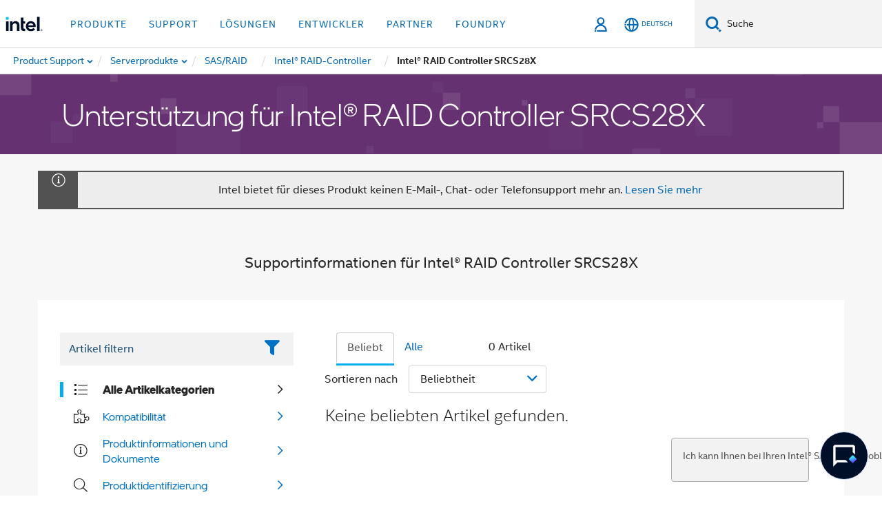

--- FILE ---
content_type: text/html;charset=utf-8
request_url: https://www.intel.de/content/www/de/de/support/products/4765/server-products/sasraid/intel-raid-controllers/intel-raid-controller-srcs28x.html
body_size: 28564
content:





















    
    
        
        
        
            
                
            
            
        
        <!--[if IE ]><![endif]-->
        <!doctype html>
        <!--[if IE 7]>
        <html class="rwd geo-override no-js vis lt-ie10 lt-ie9 lt-ie8 no-rtl headerfooter-menu3" lang="de"><![endif]-->
        <!--[if IE 8]>
        <html class="rwd geo-override no-js vis lt-ie10 lt-ie9 no-rtl headerfooter-menu3 " lang="de"><![endif]-->
        <!--[if IE 9]>
        <html class="rwd geo-override no-js vis lt-ie10 no-rtl headerfooter-menu3 " lang="de"><![endif]-->
        <!--[if gt IE 9]><!-->
        <html class="rwd geo-override no-js vis no-rtl headerfooter-menu3 " lang="de">
        <!--<![endif]-->
        















<head>
    <meta charset="UTF-8"/>
    





<title>Unterstützung für Intel® RAID Controller SRCS28X</title>

    







    <link rel="preconnect" href="//cane.intel.com.de/">
    <link rel="dns-prefetch" href="//cane.intel.com.de/">

    <link rel="preconnect" href="//dogo.intel.com.de/">
    <link rel="dns-prefetch" href="//dogo.intel.com.de/">





    <link rel="preload" href="/content/dam/www/global/wap/performance-config.js" as="script" type="text/javascript">
    <script type="text/javascript" src='/content/dam/www/global/wap/performance-config.js'></script>
    <link rel="preload" href="/content/dam/www/global/wap/at-config.js" as="script" type="text/javascript">
    <script type="text/javascript" src='/content/dam/www/global/wap/at-config.js'></script>
    <link rel="preload" href="/etc.clientlibs/settings/wcm/designs/ver/260110/intel/global/targetDataCookie.min.js" as="script" type="text/javascript">
    <script src="/etc.clientlibs/settings/wcm/designs/ver/260110/intel/global/targetDataCookie.min.js"></script>




<link rel="preload" href="/etc.clientlibs/settings/wcm/designs/ver/260110/intel/us/en/Fonts/resources/intelone-display-light.woff2" as="font" type="font/woff2" crossorigin="true">
<link rel="preload" href="/etc.clientlibs/settings/wcm/designs/ver/260110/intel/us/en/Fonts/resources/intelone-display-regular.woff2" as="font" type="font/woff2" crossorigin="true">
<link rel="preload" href="/etc.clientlibs/settings/wcm/designs/ver/260110/intel/us/en/Fonts/resources/intel-clear-latin.woff2" as="font" type="font/woff2" crossorigin="true">

<link rel="preload" href="/content/dam/logos/intel-header-logo.svg" as="image">
<link rel="preload" href="/etc.clientlibs/settings/wcm/designs/ver/260110/intel/clientlibs/pages/intc-core.min.css" as="style">
<link rel="preload" href="/etc.clientlibs/settings/wcm/designs/ver/260110/intel/clientlibs/pages/nav.min.css" as="style" type="text/css">
<link rel="preload" href="/etc.clientlibs/settings/wcm/designs/ver/260110/intel/clientlibs/pages/secondaryNav.min.css" as="style" type="text/css">
<link rel="preload" href="/etc.clientlibs/settings/wcm/designs/ver/260110/intel/clientlibs/pages/intc-core.min.js" as="script">
<link rel="preload" href="/etc.clientlibs/settings/wcm/designs/ver/260110/intel/clientlibs/pages/site-global-icons/resources/font/site-global-icons.woff2?14825464" as="font" type="font/woff2" crossorigin="true">
    













<meta http-equiv="X-UA-Compatible" content="IE=Edge"/>
<!--[if lte IE 9]>
<meta http-equiv="X-UA-Compatible" content="IE=9"/>
<![endif]-->


    <meta name="twitter:card" content="summary"/>

    <meta name="keywords" content="Intel® RAID Controller SRCS28X,Intel® RAID Controller SRCS28X"/>

    <meta name="description" content="Supportinformationen für Intel® RAID Controller SRCS28X"/>

    <meta name="language" content="de"/>

    <meta name="location" content="de"/>

    <meta name="robots" content="follow,index,noarchive"/>

    <meta name="X-Server" content="INTE-35"/>

    <meta name="twitter:image" content="https://www.intel.com/content/dam/logos/logo-energyblue-1x1.png"/>


    <meta property="og:image" content="https://www.intel.com/etc.clientlibs/settings/wcm/designs/intel/us/en/images/resources/printlogo.png"/>

    <meta property="og:type" content="company"/>

    <meta property="og:site_name" content="Intel"/>

    <meta property="og:title" content="Unterstützung für Intel® RAID Controller SRCS28X"/>

    <meta property="fb:admins" content="267985180046218"/>

    <meta property="og:url" content="https://www.intel.com/content/www/de/de/support/products/4765/server-products/raid-products/intel-raid-controllers/intel-raid-controller-srcs28x.html"/>

    <meta property="og:description" content="Supportinformationen, Produkt-Highlights, wichtige Inhalte, Downloads und mehr für Intel® RAID Controller SRCS28X"/>

<meta http-equiv="content-type" content="text/html; charset=utf-8"/>

    <meta name="productid" content="4765"/>

    <meta name="contentpath" content="/content/www/de/de/support/products/4765"/>

    <meta name="authoreddate" content=""/>

    <meta name="localecode" content="de_DE"/>

    <meta name="mime" content="text/html"/>

    <meta name="format" content="supportDynamicHub"/>

    <meta name="excludefromviews" content="false"/>

    <meta name="title" content="Unterstützung für Intel® RAID Controller SRCS28X"/>

    <meta name="menu" content=""/>

    <meta name="generic1" content="true"/>

    <meta name="intelkeywords" content="Intel® RAID Controller SRCS28X,Intel® RAID Controller SRCS28X"/>

    <meta name="lastModifieddate" content="2020-12-15T01:53:35.783Z"/>

    <meta name="thumbnailurl" content=""/>




    <meta name="reimaginefilters" content="Products|Serverprodukte|SAS/RAID|Intel® RAID-Controller|Intel® RAID-Controller SRCS28X;"/>

    <meta name="taxonomy" content="etm-98c6bd361f1a45d585b973482377c027"/>

    <meta name="viewport" content="width=device-width, initial-scale=1.0, user-scalable=yes">
    





<link rel="icon" type="image/png" sizes="32x32" href="/etc.clientlibs/settings/wcm/designs/intel/default/resources/favicon-32x32.png">
<link rel="icon" type="image/png" sizes="16x16" href="/etc.clientlibs/settings/wcm/designs/intel/default/resources/favicon-16x16.png">
<link rel="shortcut icon" href="/etc.clientlibs/settings/wcm/designs/intel/default/resources/favicon.ico">
    








    
        <link rel="canonical" href="https://www.intel.de/content/www/de/de/support/products/4765/server-products/sasraid/intel-raid-controllers/intel-raid-controller-srcs28x.html"/>
    
    

<link rel="alternate" hreflang="id-id" href="https://www.intel.co.id/content/www/id/id/support/products/4765/server-products/sasraid/intel-raid-controllers/intel-raid-controller-srcs28x.html"/>
            <link rel="alternate" hreflang="de-de" href="https://www.intel.de/content/www/de/de/support/products/4765/server-products/sasraid/intel-raid-controllers/intel-raid-controller-srcs28x.html"/>
            <link rel="alternate" hreflang="en-us" href="https://www.intel.com/content/www/us/en/support/products/4765/server-products/sasraid/intel-raid-controllers/intel-raid-controller-srcs28x.html"/>
            <link rel="alternate" hreflang="x-default" href="https://www.intel.com/content/www/us/en/support/products/4765/server-products/sasraid/intel-raid-controllers/intel-raid-controller-srcs28x.html"/>
                <link rel="alternate" hreflang="es-xl" href="https://www.intel.la/content/www/xl/es/support/products/4765/server-products/sasraid/intel-raid-controllers/intel-raid-controller-srcs28x.html"/>
            <link rel="alternate" hreflang="fr-fr" href="https://www.intel.fr/content/www/fr/fr/support/products/4765/server-products/sasraid/intel-raid-controllers/intel-raid-controller-srcs28x.html"/>
            <link rel="alternate" hreflang="pt-br" href="https://www.intel.com.br/content/www/br/pt/support/products/4765/server-products/sasraid/intel-raid-controllers/intel-raid-controller-srcs28x.html"/>
            <link rel="alternate" hreflang="vi-vn" href="https://www.intel.vn/content/www/vn/vi/support/products/4765/server-products/sasraid/intel-raid-controllers/intel-raid-controller-srcs28x.html"/>
            <link rel="alternate" hreflang="th-th" href="https://www.thailand.intel.com/content/www/th/th/support/products/4765/server-products/sasraid/intel-raid-controllers/intel-raid-controller-srcs28x.html"/>
            <link rel="alternate" hreflang="ko-kr" href="https://www.intel.co.kr/content/www/kr/ko/support/products/4765/server-products/sasraid/intel-raid-controllers/intel-raid-controller-srcs28x.html"/>
            <link rel="alternate" hreflang="ja-jp" href="https://www.intel.co.jp/content/www/jp/ja/support/products/4765/server-products/sasraid/intel-raid-controllers/intel-raid-controller-srcs28x.html"/>
            <link rel="alternate" hreflang="zh-cn" href="https://www.intel.cn/content/www/cn/zh/support/products/4765/server-products/sasraid/intel-raid-controllers/intel-raid-controller-srcs28x.html"/>
            <link rel="alternate" hreflang="zh-tw" href="https://www.intel.com.tw/content/www/tw/zh/support/products/4765/server-products/sasraid/intel-raid-controllers/intel-raid-controller-srcs28x.html"/>
            
    

    <script>
        (function () {
            if ("-ms-user-select" in document.documentElement.style && navigator.userAgent.match(/IEMobile\/10\.0/)) {
                var msViewportStyle = document.createElement("style");
                msViewportStyle.appendChild(
                    document.createTextNode("@-ms-viewport{width:auto!important}")
                );
                document.getElementsByTagName("head")[0].appendChild(msViewportStyle);
            }
        })();
    </script>
    <!--[if gt IE 9 | !IE ]><!-->
    <![endif]-->
    <link rel="stylesheet" href="/etc.clientlibs/settings/wcm/designs/ver/260110/intel/externallibs/bootstrap-css.min.css" type="text/css">
<link rel="stylesheet" href="/etc.clientlibs/settings/wcm/designs/ver/260110/intel/clientlibs/pages/intc-core.min.css" type="text/css">
<link rel="stylesheet" href="/etc.clientlibs/settings/wcm/designs/ver/260110/intel/clientlibs/pages/commons-page.min.css" type="text/css">
<script src="/etc.clientlibs/settings/wcm/designs/ver/260110/intel/externallibs/jquery-standalone-3_6_0.min.js"></script>
<script src="/etc.clientlibs/settings/wcm/designs/ver/260110/intel/us/en/clientlibs/jquery-3_6_0.min.js"></script>
<script src="/etc.clientlibs/settings/wcm/designs/ver/260110/intel/us/en/clientlibs/legacy-libs.min.js"></script>
<script src="/etc.clientlibs/settings/wcm/designs/ver/260110/intel/externallibs/modernizr.min.js"></script>
<script src="/etc.clientlibs/settings/wcm/designs/ver/260110/intel/externallibs/picturefill-js.min.js"></script>
<script src="/etc.clientlibs/settings/wcm/designs/ver/260110/intel/externallibs/handlebars.min.js"></script>
<script src="/etc.clientlibs/settings/wcm/designs/ver/260110/intel/externallibs/html5-js.min.js"></script>
<script src="/etc.clientlibs/settings/wcm/designs/ver/260110/intel/externallibs/jquery-cookie-2_1_3.min.js"></script>
<script src="/etc.clientlibs/settings/wcm/designs/ver/260110/intel/externallibs/detectizr.min.js"></script>
<script src="/etc.clientlibs/settings/wcm/designs/ver/260110/intel/externallibs/jquery.matchHeight.min.js"></script>
<script src="/etc.clientlibs/settings/wcm/designs/ver/260110/intel/externallibs/bootstrap-js.min.js"></script>
<script src="/etc.clientlibs/settings/wcm/designs/ver/260110/intel/externallibs/bootstrap-affix.min.js"></script>
<script src="/etc.clientlibs/settings/wcm/designs/ver/260110/intel/externallibs/moment.locales.min.js"></script>
<script src="/etc.clientlibs/settings/wcm/designs/ver/260110/intel/externallibs/scrollToPlugin.min.js"></script>
<script src="/etc.clientlibs/settings/wcm/designs/ver/260110/intel/externallibs/slick-js.min.js"></script>
<script src="/etc.clientlibs/settings/wcm/designs/ver/260110/intel/externallibs/jquery.scrollTo.min.js"></script>
<script src="/etc.clientlibs/settings/wcm/designs/ver/260110/intel/externallibs/fastclick.min.js"></script>
<script src="/etc.clientlibs/settings/wcm/designs/ver/260110/intel/externallibs/jquery.resize.min.js"></script>
<script src="/etc.clientlibs/settings/wcm/designs/ver/260110/intel/externallibs/jquery.touchswipe.min.js"></script>
<script src="/etc.clientlibs/settings/wcm/designs/ver/260110/intel/externallibs/overthrow-detect.min.js"></script>
<script src="/etc.clientlibs/settings/wcm/designs/ver/260110/intel/externallibs/overthrow-polyfill.min.js"></script>
<script src="/etc.clientlibs/settings/wcm/designs/ver/260110/intel/externallibs/overthrow-init.min.js"></script>
<script src="/etc.clientlibs/settings/wcm/designs/ver/260110/intel/externallibs/jquery-ezmark.min.js"></script>
<script src="/etc.clientlibs/settings/wcm/designs/ver/260110/intel/externallibs/owl.carousel.min.js"></script>
<script src="/etc.clientlibs/settings/wcm/designs/ver/260110/intel/externallibs/polyfills.min.js"></script>
<script src="/etc.clientlibs/settings/wcm/designs/ver/260110/intel/externallibs/purify.min.js"></script>
<script src="/etc.clientlibs/settings/wcm/designs/ver/260110/intel/clientlibs/pages/intc-core.min.js"></script>
<script src="/etc.clientlibs/settings/wcm/designs/ver/260110/intel/clientlibs/pages/commons-page.min.js"></script>

    <!--[if lte IE 9]>
    <link rel="stylesheet" href="/etc.clientlibs/settings/wcm/designs/intel/clientlibs/pages/commons-page-legacy.min.css" type="text/css">
<script src="/etc.clientlibs/settings/wcm/designs/intel/externallibs/iscroll.min.js"></script>
<script src="/etc.clientlibs/settings/wcm/designs/intel/clientlibs/pages/commons-page-legacy.min.js"></script>

    <link rel="stylesheet" href="/etc.clientlibs/settings/wcm/designs/intel/clientlibs/pages/commons-page-legacy-ie9.min.css" type="text/css">

    <![endif]-->
    
    <script>!function(){var e=setInterval(function(){"undefined"!=typeof $CQ&&($CQ(function(){CQ_Analytics.SegmentMgr.loadSegments("/etc/segmentation"),CQ_Analytics.ClientContextUtils.init("/etc/clientcontext/intel",window.location.pathname.substr(0,window.location.pathname.indexOf(".")))}),clearInterval(e))},100)}();</script>
    
    






    
    
    














<div class="skip-to-main-content">
    <div class="sb-skipLinkWrapper invisible">
        <a href="#primary-content" class="inline-block bg-greenDarkApron color-textWhite text-bold text-noUnderline sb-skipLink visible">Zum Hauptinhalt wechseln</a>
    </div>
</div>

    























    
        
    
    




    
    
        
    
    
    
    


    
    
        
    


    
    
        
    

<script type="text/javascript">
    var cq_tms = {
        
        wa_industry_type: "",
        wa_subject: "",
        wa_emt_org: "",
        wa_emt_intel: "",
        wa_programidentifier: "ics",
        wa_location: "de",
        wa_language: "de",
        wa_english_title: "4765",
        wa_content_type: "landingpage",
        wa_intel_platform: "",
        wa_applications: "",
        wa_local: "de_DE",
        wa_intel_technology: "",
        wa_system_type: "",
        wa_product_name: "",
        wa_audience: "",
        wa_life_cycle: "",
        wa_cq_url: "/content/www/de/de/support/products/4765.html",
        wa_page_type_micro: "supportDynamicHubPage",
        wa_env: "prd",
        wa_cq_pub_env: "publish",
        wa_transl_status: "2",
        wa_product_id: "4765",
        wa_software: "",
        wa_reference_design: "",
        wa_codename: "",
        wa_created_date: "1506705438532",
        wa_modified_date: "1607997215783",
        wa_off_time: "1924992000000",
        wa_ownedby: "",
        wa_managedby: "",
        wa_idz_nid : "",
        wa_event_type: "",
        wa_idz_custom_tags: "",
        wa_programming_language: "",
        wa_skill_level: "",
        wa_solution: "",
        wa_product_formFactor: "",
        wa_operating_system: "",
        wa_marketing_products: "",
        wa_ssg_third_party_prod_sys_sol: "",
        wa_upeNamespace: "",
        wa_doc_id:"",
        wa_doc_version:"",
        wa_doc_publishdate:"",
        eloqua_disabled:"false",
        wa_intel_prd_levels: '[{"level1":{"id":"1201","desc":"serverproductsnvphl11201"},"productCategory":"rproducts"},{"level4":{"id":"4765","desc":"intelraidcontrollersrcs28xnvphl44765"},"level1":{"id":"1201","desc":"serverproductsnvphl11201"},"level3":{"id":"2092","desc":"intelraidcontrollersnvphl32092"},"productCategory":"rproducts","level2":{"id":"43732","desc":"sasraidnvphl243732"}}]',
        
        
        
        
        
        wa_uam_secondary_id: "",

        
        
        wa_secondary_content_type: ""
        
        
    };

    
    
</script>

    <script>
        cq_tms["wa_support_intel_product"] = "rproducts:serverproductsnvphl11201,rproducts:serverproductsnvphl11201/sasraidnvphl243732/intelraidcontrollersnvphl32092/intelraidcontrollersrcs28xnvphl44765";
        cq_tms["wa_operating_system"] = "";
        cq_tms["wa_support_article_content_types"] = "";
        cq_tms["wa_salesforce_transl_status"] = "2";
    </script>



    















<script src="/etc.clientlibs/settings/wcm/designs/ver/260110/intel/clientlibs/virtual-assistant-services.min.js"></script>
<script type="text/javascript">
    var chatContextObj = {};
    chatContextObj["locale"] = 'de-DE';
    chatContextObj["app"] = 'Support';
    chatContextObj["supportProductMap"] = '{"level-1":{"description":"server-products","id":"1201"},"level-2":{"description":"sasraid","id":"43732"},"level-3":{"description":"intel-raid-controllers","id":"2092"},"level-4":{"description":"intel-raid-controller-srcs28x","id":"4765"}}';
</script>

<script type="text/javascript">
    var chatConfigObj = {};
    var cq_tms = cq_tms || {};
    chatConfigObj["virtualAssistantName"] = '';
    chatConfigObj["virtualAssistantUid"] = '';
    chatConfigObj["virtualAssistantDomain"] = 'https://c0.avaamo.com';
    if (chatConfigObj["virtualAssistantName"] !== '') {
        cq_tms.wa_avaamo_project = "Avaamo-" + chatConfigObj.virtualAssistantName.replaceAll("Virtual Assistant", "").trim();
    }
</script>
<script src="/etc.clientlibs/settings/wcm/designs/ver/260110/intel/externallibs/purify.min.js" defer></script><script src="/etc.clientlibs/settings/wcm/designs/ver/260110/intel/clientlibs/virtual-assistant.min.js" defer></script>





    <script type="text/javascript" src="/content/dam/www/global/wap/main/wap.js" async></script>


</head>
        
















    

<body class="page-is-published global-nav">
<div class="promo-banner-content"></div>



















<script>
    var isLoggedin = (document.cookie.indexOf('IGHFLoggedIn') != -1);
    var currentURL = window.location.href;
    if (currentURL.startsWith("https://isvc--isvcqa24.sandbox.my.site.com")) {
        isLoggedin = true;
        if (currentURL.includes("/onlinecasemgmt/warrantyinfo")) {
            isLoggedin = false;
        }
    }
</script>





    
        <div class="global">





















<link rel="stylesheet" href="/etc.clientlibs/settings/wcm/designs/ver/260110/intel/clientlibs/pages/nav.min.css" type="text/css">
<link rel="stylesheet" href="/etc.clientlibs/settings/wcm/designs/ver/260110/intel/clientlibs/pages/secondaryNav.min.css" type="text/css">












    
    
        
    



    
    
        <div class="global-nav-redesign global component" data-component="global-nav-redesign" data-component-id="1">
            <header role="banner">
                <nav class="intel-navbar advanced-search" role="navigation" aria-label="Hauptnavigation" data-igm="">
                    <!-- Brand and toggle get grouped for better mobile display -->
                    <div class="navbar-wraper">

                        <div class="navbar-logo">
                            <a href="/content/www/de/de/homepage.html" alt="Intel homepage" class="intel-logo-rebrand">
                                    
                                <img src="/content/dam/logos/intel-header-logo.svg" height="300" width="118" alt="Banner von Intel – Zurück zur Homepage">
                            </a>
                        </div>

                        <div class="navbar-left">
                            <!-- mobile: menu toggle, sign in -->
                            <div class="d-block d-sm-none">
                                <button type="button"
                                        data-wap="{&quot;linktype&quot;:&quot;level1&quot;}"
                                        class="mega-hamburger nav-link-icon nav-link-icon-toggle collapsed"
                                        data-bs-target="#primary-nav" aria-expanded="false" aria-controls="primary-nav"
                                        data-mega-control="hamburger">
                                    <span class="visually-hidden">Navigation umschalten</span>
                                    <span class="fa-intel-menu icon-toggle-off"></span>
                                    <span class="fa-cancel-thin icon-toggle-on"></span>
                                </button>
                            </div>

                            <!-- START DYNAMIC NAVIGATION MENEU -->
                            <div class="collapse mega-menu-collapse" id="primary-nav">
                                <div class="mega-menu-wrap">
                                    <ol class="mega-navbar unique-container-global-nav-items">
                                        <!-- Start: Primary Nav Items -->

                                    </ol>
                                </div>
                            </div>
                        </div>

                        <!-- START MOBLE TOGGLE buttons -->
                        <div class="navbar-right">


                            <!-- START: NON-signed in panel -->
                            <span id="not-logged-in-scenario" class="d-none">

         <button type="button" title="Einloggen"
                 class="nav-link-icon nav-link-icon-toggle collapsed"
                 data-wap="{&quot;linktype&quot;:&quot;level1&quot;}"
                 aria-expanded="false" aria-controls="panel-signin"
                 onclick="intel.mytools.unifiedLogin();"
                 data-mega-control="signin">
            <span class="visually-hidden">Einloggen</span>
            <span class="fa-intel-user-o icon-toggle-off"></span>
            <span class="fa-intel-user icon-toggle-on"></span>
        </button>
</span>

<script>
    var intel = intel || {};
    intel.signinsimplifyConfig = {
        authorizationUrl: '/content/dam/intel/authorization/authorization.html',
        locale: '',
        messages: {
            InvalidCredential: 'Der Benutzername oder das Passwort ist nicht korrekt.',
            InvalidField: 'Der Benutzername oder das Passwort ist nicht korrekt.',
            AccountDisabled: 'Ihr Konto wurde aus Sicherheitsgr\u00FCnden deaktiviert. <a href=\"#\" class=\"contactLink new-tab-link\" target=\"_blank\" rel=\"noopener noreferrer\">Wenden Sie sich an uns<\/a>, falls Sie Hilfe ben\u00F6tigen.',
            AccountLocked: 'Ihr Konto wurde gesperrt. Wenn Sie Hilfe ben\u00F6tigen, lesen Sie bitte die <a href=\"#\" class=\"faqsLink new-tab-link\" target=\"_blank\" rel=\"noopener noreferrer\">Login-FAQs<\/a>.',
            UserNotFound: 'Der Benutzername oder das Passwort ist nicht korrekt.',
            Unknown: 'Ein unerwarteter Fehler ist aufgetreten. Versuchen Sie es noch einmal. Wenn Sie Hilfe ben\u00F6tigen, verwenden Sie bitte die Kontakt- oder Supportoptionen unten.',
            PasswordExpired: 'Ihr Passwort ist abgelaufen. Bitte \u00E4ndern Sie Ihr Passwort.',
            LoginAssistLink: 'https://signin.intel.com/ContactUs.aspx',
            faqsLink: '/content/www/de/de/my-intel/sign-in-help.html'
        },
        nameField: 'Benutzername',
        passField: 'Passwort',
        isPopup: true,
        responseHref: 'https://www.intel.com/content/www/de/de/support/products/4765.html' + window.location.search + window.location.hash, 
        sslDomainUrl: 'www.intel.com',
        loginUrl: 'https://welcome.intel.com/login.aspx?appid=258&qlogin=true',
        ssoUri: '',
        logoutUrl: 'https://welcome.intel.com/logout.aspx',
        logoutHref: 'https://signin.intel.com/Logout?RedirectURL=https://www.intel.com/content/www/de/de/support/products/4765.html',
        logoutIGHFHref: 'https://signin.intel.com/Logout?RedirectURL=',
        loginErrorID: '#login-error',
        usernameID: '#username',
        remembermeId: '#cbRememberMe',
        formID: '#igm-form-signin',
        unameErrorID: '#uname-error',
        passID: '#password',
        passError: '#pwd-error',
        changePasswordUrl: '/content/www/de/de/my-intel/change-password.html',
        emailVerificationUrl: '/content/www/de/de/my-intel/email-verification.external.html',
        aboutToExpireEmailUrl: '/content/www/de/de/my-intel/email-verification.html',
        renewalUrl: '/content/www/de/de/secure/technology-provider/forms/renew-technology-provider-membership.html',
        limitedUrl: '/content/www/de/de/resellers/limited-status-secondary.html',
        isaPRMDashBoardURL: '/content/www/us/en/secure/partner/solutions-alliance/overview.html',
        itpPRMDashBoardURL: '/content/www/us/en/secure/partner/technology-provider/iot/overview.html',
        itpisaPRMDashBoardURL: '/content/www/us/en/secure/partner/iot-itp-isa/overview.html',
        isaRenewalURL: '/content/www/us/en/secure/partner/forms/solutions-alliance-renewal.html',
        primaryPostLaunchURL: 'https://partner.intel.com/s/post-launch-primary',
        nonPrimaryPostLaunchURL: 'https://partner.intel.com/s/post-launch-non-primary',
        idpUrl: 'https://consumer.intel.com/intelcorpb2c.onmicrosoft.com/B2C_1A_UnifiedLogin_SISU_CML_SAML/generic/login?entityId=www.intel.com',
        headerSignInIdpUrl: 'https://consumer.intel.com/intelcorpb2c.onmicrosoft.com/B2C_1A_UnifiedLogin_SISU_CML_SAML/generic/login?entityId=www.intel.com&ui_locales=de',
        headerSignOutIdpUrlB2B:'https://login.microsoftonline.com/common/oauth2/v2.0/logout?post_logout_redirect_uri=https://www.intel.com/content/www/de/de/support/products/4765.html' + window.location.search + window.location.hash,
        headerSignOutIdpIGHFUrlB2B:'https://login.microsoftonline.com/common/oauth2/v2.0/logout?post_logout_redirect_uri=',
        headerSignOutIdpUrlB2C:'https://consumer.intel.com/intelcorpb2c.onmicrosoft.com/B2C_1A_UNIFIEDLOGIN_SISU_STD_OIDC/oauth2/v2.0/logout?id_token_hint=$TOKEN$%26post_logout_redirect_uri=https://www.intel.com/apps/intel/services/unifiedlogout.json',
        sessionAuthorizeUrlB2C:'https://consumer.intel.com/intelcorpb2c.onmicrosoft.com/B2C_1A_UNIFIEDLOGIN_SISU_STD_OIDC/oauth2/v2.0/authorize?client_id=8b32f2f3-7a32-4902-8821-1df682b7043b%26scope=profile%20offline_access%208b32f2f3-7a32-4902-8821-1df682b7043b%20openid%26response_mode=fragment%26response_type=token%26prompt=none%26redirect_uri=',
        sessionAuthorizeUrlB2B:'https://login.microsoftonline.com/46c98d88-e344-4ed4-8496-4ed7712e255d/oauth2/v2.0/authorize?client_id=cb0ec60b-608b-4e76-9d69-1e5e0afb3456%26scope=openid%20profile%20offline_access%26response_mode=fragment%26response_type=token%26prompt=none%26redirect_uri=',
        sessionInitUrl:'https://www.intel.com/content/www/us/en/secure/my-intel/dashboard.html',
        azureLocaleCode:'de',
        allowedPathRegx:'^(.*intel.com.*$)|^(/content/.*$)',
        signOutTokenGenB2C:'https://consumer.intel.com/intelcorpb2c.onmicrosoft.com/B2C_1A_UNIFIEDLOGIN_SISU_STD_OIDC/oauth2/v2.0/authorize?client_id=8b32f2f3-7a32-4902-8821-1df682b7043b%26scope=profile offline_access+8b32f2f3-7a32-4902-8821-1df682b7043b+openid%26response_type=id_token%26prompt=none%26redirect_uri=',
        validTargetURL:'https://www.intel.com/content/www/de/de/support/products/4765.html' + window.location.search + window.location.hash
    };

    function clearB2CIFrame(interval, iFrame) {
        clearInterval(interval);
        iFrame.parentNode.removeChild(iFrame);
    }

    function clearIFrame(interval, iFrame) {
        clearInterval(interval);
        iFrame.parentNode.removeChild(iFrame);
    }
    function createB2CIFrame(id, src) {
        var authIFrame = document.createElement("iframe");
        authIFrame.id = "sso-b2c-" + id;
        authIFrame.hidden = "hidden";
        authIFrame.src = src;
        document.body.appendChild(authIFrame);
        return authIFrame;
    }
    function createIFrame(id, src) {
        var authIFrame = document.createElement("iframe");
        authIFrame.id = "sso-" + id;
        authIFrame.hidden = "hidden";
        authIFrame.src = src;
        document.body.appendChild(authIFrame);
        return authIFrame;
    }

    function animateHumanoidIcon() {
    	$("#not-logged-in-scenario").css("cursor", "not-allowed");
    	$("#not-logged-in-scenario button").css("pointer-events", "none");
    	$("#not-logged-in-scenario button span.icon-toggle-off").addClass('iia-beat-fade');
	}

    function resetHumanoidIcon() {
    	$("#not-logged-in-scenario").css("cursor", "");
        $("#not-logged-in-scenario button").css("pointer-events", "");
    	$("#not-logged-in-scenario button span.icon-toggle-off").removeClass('iia-beat-fade');
	}

    function initiateB2CLogoutToken(type) {
        return new Promise(function (resolve, reject) {
            function authIFrameB2CIntervalWrapper(authIFrame) {
                var authIFrameInterval = setInterval(function () {
                    var authIFrameWindow = authIFrame.contentWindow;
                    if (authIFrameWindow) {
                        try {
                            var authIFrameURL = authIFrameWindow.location.href;

                            if (authIFrameURL) {
                                if (authIFrameURL.includes("#id_token=")) {
                                    clearB2CIFrame(authIFrameInterval, authIFrame);
                                    return resolve({
                                        id: authIFrame.id,
                                        msg: "SUCCESS!" + "--" + authIFrame.id,
                                        code: "SUCCESS",
                                        id_token_hint:authIFrameURL.split("#id_token=")[1]
                                    });
                                } else if (authIFrameURL.includes("#error=")) {
                                    clearB2CIFrame(authIFrameInterval, authIFrame);
                                    return reject({
                                        id: authIFrame.id,
                                        msg: "FAILURE!" + "--" + authIFrame.id,
                                        code: "FAILURE",
                                    });
                                } else {
                                    authIFrameAttempts++;
                                    if (
                                        authIFrameAttempts ===
                                        AUTH_IFRAME_MAX_ATTEMPTS
                                    ) {
                                        clearB2CIFrame(authIFrameInterval, authIFrame);
                                        return reject({
                                            id: authIFrame.id,
                                            msg:
                                                "ERROR - MAX (TIMING)!" +
                                                "--" +
                                                authIFrame.id,
                                            code: "ERROR",
                                        });
                                    }
                                }
                            } else {
                                clearB2CIFrame(authIFrameInterval, authIFrame);
                                return reject({
                                    id: authIFrame.id,
                                    msg: "ERROR - URL!" + "--" + authIFrame.id,
                                    code: "ERROR",
                                });
                            }
                        } catch (err) {
                            if (authIFrameAttempts === AUTH_IFRAME_MAX_ATTEMPTS) {
                                clearB2CIFrame(authIFrameInterval, authIFrame);
                                return reject({
                                    id: authIFrame.id,
                                    msg:
                                        "ERROR - MAX (CORS)!" +
                                        "--" +
                                        authIFrame.id,
                                    code: "ERROR",
                                });
                            }
                            authIFrameAttempts++;
                        }
                    } else {
                        clearB2CIFrame(authIFrameInterval, authIFrame);
                        return reject({
                            id: authIFrame.id,
                            msg: "ERROR - DOM!" + "--" + authIFrame.id,
                            code: "ERROR",
                        });
                    }
                }, 500);
            }

            var AUTH_IFRAME_MAX_ATTEMPTS = 80;
            var authIFrameAttempts = 0;

            var currentOrigin = encodeURIComponent(window.location.origin + ((intel.isIGHFCall === false && !/mark.intel.com/.test(window.location.hostname)) ? "/content/www/us/en/homepage.html" : "/"));
            var redirectURI = currentOrigin;

            var matchedSite =
                window.INTELNAV &&
                window.INTELNAV.CIDAAS &&
                window.INTELNAV.CIDAAS.customRedirectSites.find((site) =>
                    site.host.includes(window.location.host)
                );
            if (matchedSite) {
                redirectURI += matchedSite.redirectURI;
            }

            var authURL = decodeURIComponent(intel.signinsimplifyConfig.signOutTokenGenB2C + redirectURI);
            var authIFrame = createB2CIFrame(type, authURL);
            authIFrameB2CIntervalWrapper(authIFrame);
        });
    }

    function initiateAuth(type) {
        return new Promise(function (resolve, reject) {
            function authIFrameIntervalWrapper(authIFrame) {
                let authIFrameInterval = setInterval(function () {
                    let authIFrameWindow = authIFrame.contentWindow;
                    if (authIFrameWindow) {
                        try {
                            let authIFrameURL = authIFrameWindow.location.href;
                            if (authIFrameURL) {
                                if (authIFrameURL.includes("#access_token=")) {
                                    clearIFrame(authIFrameInterval, authIFrame);
                                    return resolve({
                                        id: authIFrame.id,
                                        msg: "SUCCESS!" + "--" + authIFrame.id,
                                        code: "SUCCESS",
                                    });
                                } else if (authIFrameURL.includes("#error=")) {
                                    clearIFrame(authIFrameInterval, authIFrame);
                                    return reject({
                                        id: authIFrame.id,
                                        msg: "FAILURE!" + "--" + authIFrame.id,
                                        code: "FAILURE",
                                    });
                                } else {
                                    authIFrameAttempts++;
                                    if (
                                        authIFrameAttempts ===
                                        AUTH_IFRAME_MAX_ATTEMPTS
                                    ) {
                                        clearIFrame(authIFrameInterval, authIFrame);
                                        return reject({
                                            id: authIFrame.id,
                                            msg:
                                                "ERROR - MAX (TIMING)!" +
                                                "--" +
                                                authIFrame.id,
                                            code: "ERROR",
                                        });
                                    }
                                }
                            } else {
                                clearIFrame(authIFrameInterval, authIFrame);
                                return reject({
                                    id: authIFrame.id,
                                    msg: "ERROR - URL!" + "--" + authIFrame.id,
                                    code: "ERROR",
                                });
                            }
                        } catch (err) {
                            if (authIFrameAttempts === AUTH_IFRAME_MAX_ATTEMPTS) {
                                clearIFrame(authIFrameInterval, authIFrame);
                                return reject({
                                    id: authIFrame.id,
                                    msg:
                                        "ERROR - MAX (CORS)!" +
                                        "--" +
                                        authIFrame.id,
                                    code: "ERROR",
                                });
                            }
                            authIFrameAttempts++;
                        }
                    } else {
                        clearIFrame(authIFrameInterval, authIFrame);
                        return reject({
                            id: authIFrame.id,
                            msg: "ERROR - DOM!" + "--" + authIFrame.id,
                            code: "ERROR",
                        });
                    }
                }, 500);
            }

            var AUTH_IFRAME_MAX_ATTEMPTS = 40;
            var authIFrameAttempts = 0;

            var authURL;
            let tempIsIGHFCall = document.querySelectorAll('#recode50header').length > 0;
            var currentOrigin =  encodeURIComponent(window.location.origin + ((!tempIsIGHFCall && !/mark.intel.com/.test(window.location.hostname)) ? intel.signinsimplifyConfig.authorizationUrl : "/"));
            var redirectURI = currentOrigin;
            var matchedSite =
                window.INTELNAV &&
                window.INTELNAV.CIDAAS &&
                window.INTELNAV.CIDAAS.customRedirectSites.find((site) =>
                    site.host.includes(window.location.host)
                );
            if (matchedSite) {
                redirectURI += matchedSite.redirectURI;
            }

            if (type === "b2c") {
                authURL = decodeURIComponent(
                    intel.signinsimplifyConfig.sessionAuthorizeUrlB2C + redirectURI
                );
            } else {
                authURL = decodeURIComponent(
                    intel.signinsimplifyConfig.sessionAuthorizeUrlB2B + redirectURI
                );
            }

            let authIFrame = createIFrame(type, authURL);
            authIFrameIntervalWrapper(authIFrame);
        });
    }

    function initiateIntelAuth() {
        return new Promise(function (resolve, reject) {
            function authIntelIFrameIntervalWrapper(authIntelIFrame) {
                let authIntelIFrameInterval = setInterval(function () {
                    let authIntelIFrameWindow = authIntelIFrame.contentWindow;
                    if (authIntelIFrameWindow) {
                        try {
                            let authIntelIFrameURL = authIntelIFrameWindow.location.href;

                            if (authIntelIFrameURL) {
                                if (
                                    authIntelIFrameURL.includes(
                                        window.location.href
                                    )
                                ) {
                                    clearIFrame(
                                        authIntelIFrameInterval,
                                        authIntelIFrame
                                    );
                                    return resolve({
                                        id: authIntelIFrame.id,
                                        msg: "SUCCESS!" + "--" + authIntelIFrame.id,
                                        code: "SUCCESS",
                                    });
                                } else {
                                    authIntelIFrameAttempts++;
                                    if (
                                        authIntelIFrameAttempts ===
                                        AUTH_INTEL_IFRAME_MAX_ATTEMPTS
                                    ) {
                                        clearIFrame(
                                            authIntelIFrameInterval,
                                            authIntelIFrame
                                        );
                                        return reject({
                                            id: authIntelIFrame.id,
                                            msg:
                                                "ERROR - MAX (TIMING)!" +
                                                "--" +
                                                authIntelIFrame.id,
                                            code: "ERROR",
                                        });
                                    }
                                }
                            } else {
                                clearIFrame(
                                    authIntelIFrameInterval,
                                    authIntelIFrame
                                );
                                return reject({
                                    id: authIntelIFrame.id,
                                    msg: "ERROR - URL!" + "--" + authIntelIFrame.id,
                                    code: "ERROR",
                                });
                            }
                        } catch (err) {
                            if (
                                authIntelIFrameAttempts ===
                                AUTH_INTEL_IFRAME_MAX_ATTEMPTS
                            ) {
                                clearIFrame(
                                    authIntelIFrameInterval,
                                    authIntelIFrame
                                );
                                return reject({
                                    id: authIntelIFrame.id,
                                    msg:
                                        "ERROR - MAX (CORS)!" +
                                        "--" +
                                        authIntelIFrame.id,
                                    code: "ERROR",
                                });
                            }
                            authIntelIFrameAttempts++;
                        }
                    } else {
                        clearIFrame(authIntelIFrameInterval, authIntelIFrame);
                        return reject({
                            id: authIntelIFrame.id,
                            msg: "ERROR - DOM!" + "--" + authIntelIFrame.id,
                            code: "ERROR",
                        });
                    }
                }, 500);
            }

            let AUTH_INTEL_IFRAME_MAX_ATTEMPTS = 80;
            let authIntelIFrameAttempts = 0;

            let authIntelIFrame = createIFrame(
                "sso-intel-b2c",
                intel.signinsimplifyConfig.sessionInitUrl
            );
            authIntelIFrameIntervalWrapper(authIntelIFrame);
        });
	}

    function getAuthenticationStatus() {
        return new Promise(function (resolve, reject) {
            initiateAuth("b2c")
                .then(function (b2cSuccessRes) {
                    return resolve(b2cSuccessRes);
                })
                .catch(function (b2cFailureRes) {
                    var isB2BSite =
                        window.INTELNAV &&
                        window.INTELNAV.CIDAAS &&
                        window.INTELNAV.CIDAAS.B2BSites.some((site) =>
                            site.includes(window.location.host)
                        );
                    if (isB2BSite) {
                        initiateAuth("b2b")
                            .then(function (b2bSuccessRes) {
                                return resolve(b2bSuccessRes);
                            })
                            .catch(function (b2bFailureRes) {
                                return reject(b2bFailureRes);
                            });
                    } else {
                        return reject(b2cFailureRes);
                    }
                });
        });
    }

    function checkAEMSession(){
        let isSessionExist = false;
        if(!tempIsIGHF){
            $.ajax({
                url: "/libs/apps/intel/myintel/agsroles.json?validateAEMSession=Y",
                async: false,
                success: function (data) {
                    if (data && data["isValidAEMSession"]) {
                        document.cookie = "IGHFLoggedIn=true;domain=.intel.com;path=/";
                        isLoggedin = true;
                        isSessionExist = true;
                    }
                }
            });
        }
        return isSessionExist;
    }

    if (
        !isLoggedin &&
        ((document.domain.indexOf("thailand") == -1 &&
                document.domain.endsWith(".intel.com")) ||
            document.getElementById("recode50header") != null) &&
        navigator != null &&
        navigator.userAgent.indexOf("CloudManagerTest") == -1
    ) {
        var tempIsIGHF = document.getElementById("recode50header");
        if (tempIsIGHF) animateHumanoidIcon();
        getAuthenticationStatus()
            .then(function (res) {
                let isSessionExist = checkAEMSession();
                if(isSessionExist){
                    intel.signinHeaderSimplify.initialize();
                }else {
                    var currentUrl = window.location.href;
                    if (currentUrl.indexOf("service-maintenance-notice") === -1) {
                        if (res.id === "sso-b2c") {
                            var cookiename = "IGHFtarget";
                        var samlcookieValue =
                            cookiename +
                            "=" +
                            encodeURIComponent(currentUrl) +
                            ";secure;path=/;domain=.intel.com";
                        document.cookie = samlcookieValue;
                        if (intel.isIGHFCall) {
                            initiateIntelAuth().then(() => {
                                isLoggedin = true;
                                intel.signinHeaderSimplify.initialize();
                            }).catch(() => {
                                window.location.href = intel.signinsimplifyConfig.sessionInitUrl;
                            });
                        } else {
                            window.location.href = intel.signinsimplifyConfig.sessionInitUrl;
                        }
                    } else {
                        document.cookie = "IGHFLoggedIn=true;domain=.intel.com;path=/";
                        if (intel.isIGHFCall) {
                            isLoggedin = true;
                            intel.signinHeaderSimplify.initialize();
                        } else {
                            window.location.reload();
                        }
                    }
                }
                }
            })
            .catch(()=>{
				if (tempIsIGHF) resetHumanoidIcon();
            });
    }

</script>
                            

















































<script id="myinteldrpdown-template" type="text/x-handlebars-template">
    <section class="myintel-tools-content" role="region"
             aria-label="My Intel">
        
        <div class="card-header force-background solid brand-very-dark-gray my-intel-menu">
            <button type="button" class="icon close float-end" data-igm-search-toggle="" aria-label="Schließen"
                    tabindex="0" data-wap="" data-wap_ref="myintel-navmenu-closing">
                <span></span>
            </button>
            <ul class="nav nav-tabs component">
                
                    
                    
                        
                    
                    
                    
                    
                
                <li role="presentation" class="active" data-step='1'  data-title='Mein Intel-Dashboard und Meine Tools'  data-intro='<p>Klicken Sie hier, um von jeder Intel.com-Website auf Mein Intel-Dashboard zuzugreifen. Von hier aus können Sie auch auf die Abonnementseite sowie auf Ihre persönliche Liste von Tools zugreifen.</p>'>
                    <a href="#my-intel" role="tab" tabindex="0">My Intel<span
                            class="fa fa-user"></span></a>
                </li>
            </ul>
        </div>
        

        <div class="my-intel-panel-body tab-content">
            
            <div role="tabpanel" class="tab-pane fade show active" id="my-intel">
                <ul class="myintel-links">
                    {{#each myintelpagelinks}}
                    <li data-agsrole="{{{agsrole}}}"
                        data-blacklistedagsrole="{{{blacklistedagsgroupname}}}"
                        data-isinternal="{{{displayOnlyInternal}}}"
                        data-isexternal="{{{displayOnlyExternal}}}"
                        class="{{{class}}}">
                        <a target="{{{target}}}"
                           href="{{{href}}}" tabindex="0">{{{label}}}</a>
                    </li>
                    {{/each}}
                </ul>
                <div class="tools-pane component" data-component="myintel-tools" data-component-id="1">
                    <h5 class="my-intel-tools">Meine Tools</h5>
                    
                    <ul class="myintel-links">
                        {{#each mytoollinks}}
                        <li class="myintellink"
                            data-isinternal="{{{displayOnlyInternal}}}"
                            data-isexternal="{{{displayOnlyExternal}}}">
                            <h3 style="display:none;">{{{agsgroupname}}}</h3>
                            <h4 style="display:none;">{{{blacklistedagsgroupname}}}</h4>
                            <a tabindex="0" href="{{{linkurl}}}" target="_blank" rel="noopener noreferrer" title="">{{{linktext}}}</a>
                            {{#if tooltip}}
                            <a class="fa fa-help-circled" tabindex="0" data-bs-toggle="tooltip" data-html="true"
                                  data-title="{{tooltip}}" data-placement="bottom" data-wap_ref="tooltip:{{{linktext}}}"><span class="visually-hidden">{{tooltip}}</span></a>
                            {{/if}}
                        </li>
                        {{/each}}
                    </ul>
                </div>
            </div>
            
        </div>
    </section>
</script>


<span id="logged-in-scenario" class="d-none">

<button type="button" title="My Intel"
        data-wap="{&quot;linktype&quot;:&quot;level1&quot;}"
        class="nav-link-icon nav-link-icon-toggle collapsed" data-bs-target="#panel-signedin" aria-expanded="false"
        aria-controls="panel-signedin" data-mega-control="signedin">
    <span class="visually-hidden">My Intel</span>
    <span class="fa-intel-user-checked-o icon-toggle-off"></span>
    <span class="fa-intel-user-checked icon-toggle-on"></span>
</button>

<div class="mega-panel panel-layout-signed-in collapse" id="panel-signedin">
    <div class="mega-panel-wrap">
        <div class="mega-panel-body">
            <div class="panel-content flex-content-wrap">

                <!-- MyIntel Section -->
                <!-- -------------------------------------------------------------- -->
                <div class="panel-item d-none" id="myIntelPageLinks">
                    <a id="myIntelPageLinksHeader" class="nav-l3 has-border has-link"></a> <!-- {{#if heading.onState}} selected{{/if}} {{#if heading.onStateParent}} selected-parent{{/if}} -->
                    <div class="panel-item-content">
                        <ul id="myIntelPageLinksItemList" class="panel-links nav-l4-list list-unstyled">

                        </ul>
                    </div>
                </div>

                <!-- My Tools Section -->
                <!-- -------------------------------------------------------------- -->
                <div class="panel-item col-span-2" id="myIntelTools">
                    
                    <div class="nav-l3">
                        Meine Tools
                    </div>

                    <div class="panel-item-content">
                        <!--
                            Note: right now this panel (myTools) has only one column/ul
                            if more columns are needed, remove below's 'w-auto' class
                        -->
                        <ul class="panel-links nav-l4-list list-unstyled w-auto" id="mytools-ul">

                            <!-- this 'li' will be used as the template to populate this section from the js -->
                            <li class="d-none">
                                <a class="nav-l4"></a>

                                <button class="btn-tooltip-trigger d-none" data-bs-toggle="tooltip" data-placement="bottom"
                                        title="">
                                    <span>?</span>
                                </button>
                            </li>
                        </ul>
                    </div>
                </div>

            </div>

            <div class="item-actions">
               <button type="button" class="btn btn-primary"
                       data-sso-uri=''
                       data-logout-uri="" data-wap="{&quot;linktype&quot;:&quot;logout&quot;}"
                       onclick="intel.signinsimplify.signOut()">Abmelden</button>
            </div>
        </div>
    </div>
</div>


</span>

                            
















    


<button type="button" title="Language Selector"
        data-wap="{&quot;linktype&quot;:&quot;level1&quot;}"
        class="nav-link-icon nav-link-icon-toggle collapsed"
        data-bs-target="#panel-language-selector" aria-label="Deutsch"
        aria-expanded="false" aria-controls="panel-language-selector"
        data-mega-control="language-selector">
    <span class="fa-intel-globe-o icon-toggle-off"></span>
    <span class="fa-intel-globe icon-toggle-on"></span>
    <span class="nav-link-icon-label">Deutsch</span>
</button>

<div class="mega-panel panel-layout-language collapse" id="panel-language-selector"
     aria-expanded="false" aria-selected="false">
    <div class="mega-panel-wrap">
        <div class="mega-panel-body">
            <div class="mega-panel-heading">
                <h2 class="nav-l2">
                    
                        
                            Wählen Sie Ihre Sprache aus
                        
                        
                    
                </h2>
            </div>
            <div class="panel-content flex-content-wrap">
                
                    <div class="panel-item">
                        <!-- region.countryName is actually region name -->
                        
                        <ul class="list-unstyled panel-links nav-l4-list">
                            
                                
                                
                                
                                    <li class="lang-option">
                                
                                
                                    
                                        
                                    
                                    
                                
                                    <a class="nav-l4" data-locale="id_id" href="https://www.intel.co.id/content/www/id/id/support/products/4765/server-products/sasraid/intel-raid-controllers/intel-raid-controller-srcs28x.html">
                                            Bahasa Indonesia
                                    </a>
                                </li>
                            
                                
                                
                                    <li class="selected lang-option">
                                
                                
                                
                                    
                                    
                                        
                                    
                                
                                    <a class="nav-l4" data-locale="de_de" href="https://www.intel.de/content/www/de/de/homepage.html">
                                            Deutsch
                                    </a>
                                </li>
                            
                                
                                
                                
                                    <li class="lang-option">
                                
                                
                                    
                                        
                                    
                                    
                                
                                    <a class="nav-l4" data-locale="en_us" href="https://www.intel.com/content/www/us/en/support/products/4765/server-products/sasraid/intel-raid-controllers/intel-raid-controller-srcs28x.html">
                                            English
                                    </a>
                                </li>
                            
                                
                                
                                
                                    <li class="lang-option">
                                
                                
                                    
                                        
                                    
                                    
                                
                                    <a class="nav-l4" data-locale="es_xl" href="https://www.intel.la/content/www/xl/es/support/products/4765/server-products/sasraid/intel-raid-controllers/intel-raid-controller-srcs28x.html">
                                            Español
                                    </a>
                                </li>
                            
                                
                                
                                
                                    <li class="lang-option">
                                
                                
                                    
                                        
                                    
                                    
                                
                                    <a class="nav-l4" data-locale="fr_fr" href="https://www.intel.fr/content/www/fr/fr/support/products/4765/server-products/sasraid/intel-raid-controllers/intel-raid-controller-srcs28x.html">
                                            Français
                                    </a>
                                </li>
                            
                                
                                
                                
                                    <li class="lang-option">
                                
                                
                                    
                                        
                                    
                                    
                                
                                    <a class="nav-l4" data-locale="pt_br" href="https://www.intel.com.br/content/www/br/pt/support/products/4765/server-products/sasraid/intel-raid-controllers/intel-raid-controller-srcs28x.html">
                                            Português
                                    </a>
                                </li>
                            
                        </ul>
                    </div>
                
                    <div class="panel-item">
                        <!-- region.countryName is actually region name -->
                        
                        <ul class="list-unstyled panel-links nav-l4-list">
                            
                                
                                
                                
                                    <li class="lang-option">
                                
                                
                                    
                                        
                                    
                                    
                                
                                    <a class="nav-l4" data-locale="vi_vn" href="https://www.intel.vn/content/www/vn/vi/support/products/4765/server-products/sasraid/intel-raid-controllers/intel-raid-controller-srcs28x.html">
                                            Tiếng Việt
                                    </a>
                                </li>
                            
                                
                                
                                
                                    <li class="lang-option">
                                
                                
                                    
                                        
                                    
                                    
                                
                                    <a class="nav-l4" data-locale="th_th" href="https://www.thailand.intel.com/content/www/th/th/support/products/4765/server-products/sasraid/intel-raid-controllers/intel-raid-controller-srcs28x.html">
                                            ไทย
                                    </a>
                                </li>
                            
                                
                                
                                
                                    <li class="lang-option">
                                
                                
                                    
                                        
                                    
                                    
                                
                                    <a class="nav-l4" data-locale="ko_kr" href="https://www.intel.co.kr/content/www/kr/ko/support/products/4765/server-products/sasraid/intel-raid-controllers/intel-raid-controller-srcs28x.html">
                                            한국어
                                    </a>
                                </li>
                            
                                
                                
                                
                                    <li class="lang-option">
                                
                                
                                    
                                        
                                    
                                    
                                
                                    <a class="nav-l4" data-locale="ja_jp" href="https://www.intel.co.jp/content/www/jp/ja/support/products/4765/server-products/sasraid/intel-raid-controllers/intel-raid-controller-srcs28x.html">
                                            日本語
                                    </a>
                                </li>
                            
                                
                                
                                
                                    <li class="lang-option">
                                
                                
                                    
                                        
                                    
                                    
                                
                                    <a class="nav-l4" data-locale="zh_cn" href="https://www.intel.cn/content/www/cn/zh/support/products/4765/server-products/sasraid/intel-raid-controllers/intel-raid-controller-srcs28x.html">
                                            简体中文
                                    </a>
                                </li>
                            
                                
                                
                                
                                    <li class="lang-option">
                                
                                
                                    
                                        
                                    
                                    
                                
                                    <a class="nav-l4" data-locale="zh_tw" href="https://www.intel.com.tw/content/www/tw/zh/support/products/4765/server-products/sasraid/intel-raid-controllers/intel-raid-controller-srcs28x.html">
                                            繁體中文
                                    </a>
                                </li>
                            
                        </ul>
                    </div>
                
            </div>
        </div>
    </div>
</div>
<script type="text/javascript">
    var newLangSelector = true;
</script>

                            <!-- END: NON-sign in panel -->
                            

























    

    



    








    



















    
    
    
        
    


    <button type="button" title="Search intel.com" class="nav-link-icon toggle-search collapsed"
            data-bs-target="#simplify-search" aria-expanded="false"
            aria-controls="simplify-search" data-mega-control="global-search">
        <span class="visually-hidden">Suche umschalten</span>
        <span class="fa-global-search"></span>
    </button>
    <div class="mega-panel mega-search-panel collapse" id="simplify-search"
         document-height="true">
        <div class="mega-panel-wrap">
            <div class="mega-panel-body">
                <div class="panel-content">
                    <div class="search-component search-component"
                         data-igm-search-content="">
                        <form class="mega-search-form search item" data-igm-search-control="" name="hpsform-new" id="hpsform-new" action="/content/www/de/de/search.html" role="search" onsubmit="return inputSearch()">
                            <button type="submit" class="btn-mega-search icon"
                                    aria-label="Suchen" tabindex="-1">
                                <span class="visually-hidden">Suchen</span>
                                <span class="fa-global-search"></span>
                            </button>

                            
                                
                                
                                    <label for="mobile-search">
                                        <span class="visually-hidden"><</span>
                                        <input id="toplevelcategory" name="toplevelcategory" type="hidden" value="none">
                                        <input id="query" name="query" type="hidden" value="">
                                        <input data-tabindex="1" class="form-control" data-search-input
                                               id="mobile-search" name="keyword" type="text"
                                               data-igm-search-input title="Search" autocomplete="off"
                                               data-target-result="#igm-search-result" aria-controls="mega-results-overlay" aria-label="Intel.com durchsuchen" placeholder="Suche">
                                    </label>
                                
                            
                            
                            <button type="button" id="cls-btn-advanced" class="btn-mega-close fa-cancel-1 hide-flyout" aria-label="Suchbegriff löschen" data-clear-input="clear-input">
									<span class="visually-hidden">Close Search Panel</span>
							</button>
                                <button type="button" id="advanced-btn" class="btn-advance-filter fa-sliders hide-flyout" aria-label="Erweitertes Suchfeld" data-mega-advanced-search="advanced-search">
                                            <span class="visually-hidden">Erweiterte Suche</span>
                                </button>
                            
                            

                        </form>
                        <!-- 
                            'hidden' class is conditionally removed on load @ intel.search-dropdown.js
                         -->
                        <div class="results-overlay mega-results-overlay search-quick-links "  aria-live="off"
                             id="mega-results-overlay" data-component="wa_skip_track">
                             
                                 <div class="mega-close-container">
									<button aria-label="Suchfenster schließen" class="btn-icon no-style close-result-toggle flyout-close" data-mega-close="global-search">
									schließen
									</button>
								</div>
                            
                            <!-- Search Result Typeahead -->
                            <div class="results-typeahead collapse" id="igm-search-result"
                                 data-igm-search-results="">
                                <div class="overlay-content">
                                    <!--<h3>Top-Ergebnisse </h3>-->
                                    <!-- added content-quick-search class -->
                                    <div class="content-quick-search">
                                    </div>
                                </div>
                                <div class="search-info">
                                    <a href="javascript:void();" class="login-toggle" data-activate-mega-control="signin">
                                        Anmelden</a> um auf beschränkten Inhalt zuzugreifen
                                </div>
                            </div>
                            <!-- Recent Searches: 1) display default search info if no search terms is available  -->
                            <!-- Recent Searches: 2) display recenter terms when available and hide default search info  -->
                            <div class="results-recent collapse" data-igm-search-related="">
                                <div>
                                    <!-- default search info -->
                                    <div class="content-search-block content-search-info">
                                        <h3>Suche auf Intel.com nutzen</h3>
                                        <p>Sie können die gesamte Seite Intel.com mühelos auf verschiedene Weisen durchsuchen.</p>
                                        <ul>
                                            <li>
                                                Markenbezeichnung:
                                                <strong>
                                                    Core i9
                                                </strong>
                                            </li>
                                            <li>
                                                Dokumentennummer:
                                                <strong>
                                                    123456
                                                </strong>
                                            </li>
                                            <li>
                                                Code Name:
                                                <strong>
                                                    Emerald Rapids
                                                </strong>
                                            </li>
                                            <li>
                                                Spezielle Operatoren:
                                                <strong>
                                                    "Ice Lake", Ice AND Lake, Ice OR Lake, Ice*
                                                </strong>
                                            </li>
                                        </ul>
                                    </div>
                                    <!-- quick links is always visible on the recents overlay -->
                                    <div class="content-search-block content-quick-links">
                                        <h3>Direktlinks</h3>
                                        <p>Sie können auch die Quick-Links unten versuchen, um sich Ergebnis der beliebtesten Suchvorgänge anzusehen.</p>
                                        <ul>
                                            <li>
                                                <a class="quick-link" rel="noopener noreferrer" href="https://www.intel.de/content/www/de/de/products/overview.html?wapkw=quicklink:products">
                                                    Produktinformationen
                                                </a>
                                            </li>
                                            <li><a class="quick-link" rel="noopener noreferrer" href="https://www.intel.de/content/www/de/de/support.html?wapkw=quicklink:support">
                                                Support
                                            </a>
                                            </li>
                                            <li>
                                                <a class="quick-link" rel="noopener noreferrer" href="https://downloadcenter.intel.com/de/?wapkw=quicklink:download-center">
                                                    Treiber und Software
                                                </a>
                                            </li>
                                        </ul>
                                    </div>
                                    <!-- recent search terms -->
                                    <div class="results-overlay results-recent results component content-search-block content-recent" data-component="wa_skip_track"
                                         data-component-id="1">
                                        <div class="overlay-content recent-searches-terms">
                                            <h3>Kürzlich durchgeführte Suchen</h3>
                                        </div>
                                    </div>
                                </div>
                                <div class="search-info">
                                    <a href="javascript:void();" class="login-toggle" data-activate-mega-control="signin">
                                        Anmelden</a> um auf beschränkten Inhalt zuzugreifen
                                </div>
                            </div>
                            
                                 <div class="results-advanced collapse" data-igm-advanced-search="">
											<div class="overlay-content">
												<!-- default search info -->
												<div class="content-search-block content-search-info component" data-component="wa_skip_track" data-component-id="1">
													<h3>Erweiterte Suche</h3>
													<div class="controls-wrapper">
														<div class="controls">
															<div class="input-group select-control">
																<select class="documentation-card-version-select" name="find-results" id="find-results">
																	<option value="All of these terms" selected="">All diese Begriffe</option>
																	<option value="Any of these terms">Jeder dieser Begriffe</option>
																	<option value="Exact term only">Nur exakte Begriff</option>
																</select>
																<label class="select-label" for="find-results">Finden Sie Ergebnisse mit</label>
															</div>

															<div class="input-group select-control">
                                                                <select class="selectAdvanced" name="show-results-from" id="show-results-from">
                                                                    <option value="allResults" selected="" aria-label="alle Ergebnisse">
                                                                        Alle Ergebnisse
                                                                    </option>
                                                                    <option value="Products" aria-label="Produkte">
                                                                        Produktinformationen
                                                                    </option>
                                                                    <option value="Support">
                                                                        Support
                                                                    </option>
                                                                    <option value="Downloads">
                                                                        Treiber und Software
                                                                    </option>
                                                                    <option value="Developers">
                                                                        Dokumentation und Ressourcen
                                                                    </option>
                                                                    <!-- <option value="Solutions">Lösungen</option>-->
                                                                    <option value="Partners">
                                                                        Partner
                                                                    </option>
                                                                    <option value="forums">
                                                                        Communitys
                                                                    </option>
                                                                    <option value="Corporate">
                                                                        Unternehmen
                                                                    </option>
                                                                </select>
																<label class="select-label" for="show-results-from">Ergebnisse anzeigen von</label>
															</div>
														</div>

														<div class="controls">
															<h3 
                                                            >Nur darin suchen</h3>
															<div class="input-group" aria-label="Nur in suchen">
																<label for="search_title">
																	<input name="search_title" id="search_title" type="checkbox">
																	Titel</label>

																	<label for="search_description">
																	<input name="search_description" id="search_description" type="checkbox">
																Bezeichnung</label>

																	<label for="search_id">
																	<input name="search_id" id="search_id" type="checkbox">Inhalts-ID</label>
															</div>

															<button role="button" type="button" class="btn btn-primary" id="advanced-search-submit" data-wap data-wap-ref="search-button">
																Suchen
															</button>
														</div>
													</div>
												</div>
											</div>
											<div class="search-info">
												<a href="javascript:void();" class="login-toggle" data-activate-mega-control="signin">Sign in</a> to access
												restricted content.
											</div>
										</div>
                                    
                        </div>
                    </div>
                </div>
            </div>
        </div>
    </div>

<script type="text/javascript">
    var global_config = {
        "icsUrl": "https://supporttickets.intel.com/services/oauth2/authorize?response_type=token&client_id=3MVG9QDx8IX8nP5Rh0X3B7gohGtUh8sjFQ8Tw_U8sS9_PoVrupDFwZ_nwLcze2n64lGBbGchyUb7_9W8n8pAV&redirect_uri=https%3A%2F%2Fwww.intel.de%2Fcontent%2Fwww%2Fus%2Fen%2Fsecure%2Fmy-intel%2Ftoken.html",
        "ipsUrl": "https://premiersupport.intel.com/IPS/services/oauth2/authorize?response_type=token&client_id=3MVG9xOCXq4ID1uEa5F2lCYAp6mmKvTMlKbMIrsMKShY2oOqs1ETvPRjwmhoPivHd9_U53EzmiyYxn3nVpA9J&redirect_uri=https%3A%2F%2Fwww.intel.de%2Fcontent%2Fwww%2Fus%2Fen%2Fsecure%2Fmy-intel%2Ftoken.html"
    };


    function inputSearch() {
    if (globalSearch.advancedSearchFlag == 'true') {
        var findResults = $("#find-results").val();
        var showResults = $("#show-results-from").val();
        var titleIsChecked = $("#search_title").is(":checked");
        var descriptionIsChecked = $("#search_description").is(":checked");
        var idIsChecked = $("#search_id").is(":checked");
        var searchInputValue = $("#mobile-search").val();

        if (findResults != 'All of these terms' || showResults != "allResults" || titleIsChecked || descriptionIsChecked || idIsChecked) {
            if (searchInputValue) {
                return advancedSearch();
            }
            else {
                return INTEL_TYPE_AHEAD.onSubmitHps('Search', '/content/www/de/de', 'de_DE');
            }
        }

        else {
            return INTEL_TYPE_AHEAD.onSubmitHps('Search', '/content/www/de/de', 'de_DE');
        }
    }
    return INTEL_TYPE_AHEAD.onSubmitHps('Search', '/content/www/de/de', 'de_DE');

}


    var globalSearch = globalSearch || {};
    globalSearch = {
        searchProvider: 'coveo',
        baseSearchQuery: 'localecode:"de_DE" NOT generic1:"false" ',
        langRootPath: '/content/www/de/de',
        headingTxt: 'Beste Übereinstimmung',
        locale: 'de_DE',
        typeAheadUrl: 'http://search.intel.com/SearchLookup/DataProvider.ashx',
        bestMatchUrl: 'https://intelcorporationproductione78n25s6.org.coveo.com/rest/search/v2/querySuggest',
        searchRealm: 'Default',
        bestMatchQ1: 'EMEA',
        bestMatchQ2: 'de',
        bestMatchQ11: 'sptitle,description,url,thumbnailurl,reimaginerootlevel',
        progId: 'ics',
        useEMTTags: false,
        defaultPage: 'search.html',
        ighfToken: 'xx6e698e8b-65ad-446c-9030-666d0ec92d15',
        searchHub: 'entepriseSearch',
        newNavRedesign: true,
        advancedSearchFlag :'true',
        gtvLabels: {
            suggested: "",
            products: "Produktinformationen",
            support: "Support",
            developers: "Entwickler",
            drivers: "Treiber",
            forums: "Foren",
            specifications: "Technische Daten",
            download: "",
            searchesRelatedTo: "",
            search: "Suche",
            inLabel: "in",
            searchSupport: "Suche beim Intel® Support",
            intelcom: "",
            forLabel: "für",
            allResults: "Alle Ergebnisse",
            show: "Anzeigen",
            results: "Ergebnisse"
        },
        mobileResults: "5",
        laptopResults: "10",
        EDCProgramIdentifier: "false"
    };
</script>
                        </div>
                        <!-- END MOBILE TOGGLE buttons -->
                    </div>
                </nav>
            </header>
        </div>

        
            

























    
    
    
    
    
    
        
        

        
        

        
        

        
        
            
        

    





    
    
        
    
    
    
    





<div id="secondary-nav-1" class="component secondary-nav" data-component="subnavigation-breadcrumb"
     data-component-id="1">
    
        <div class="default-breadcrumb breadcrumb-bar-wrap-outer onlyTitle ">
            <nav role="" aria-label="Breadcrumbs" class="breadcrumb-bar-wrap initialized">
                <ol class="breadcrumb-bar scrolling-wrapper" aria-hidden="false">
                    


                    
                    
                    <!-- Breadcrumb for Support Templates -->
                    
                        
                        
                        
                        
                        
                        
                        
                        
                            
                        
                            
                        
                            
                        
                            
                        
                            
                        
                            
                        
                            
                        
                            
                        
                        
                        
                            <li class="menuitem haspopup active" aria-haspopup="true"
                                data-level="breadcrumb-item-level1" data-id="breadcrumb-item-level1-0">
                                <a href="/content/www/de/de/support.html" data-wap_ref="product-support" tabindex="0" aria-expanded="false">
                                    <span>Product Support</span>
                                </a>
                                <div class="wrap" role="navigation">
                                    <ul class="breadcrumb-dropdown" aria-hidden="true" role="menu">
                                        <li class="item static-item-l2" data-secure-subnav-link="none"
                                            role="presentation"
                                            data-text="Product Support"
                                            data-link="/content/www/de/de/support.html"
                                            data-level="breadcrumb-item-level2" data-id="breadcrumb-item-level2-0"
                                            data-parent-id="breadcrumb-item-level1">
                                            <a data-wap_ref="home" href="/content/www/de/de/support.html" tabindex="0" class="" role="menuitem">
                                                <span>Product Support</span>
                                            </a>
                                        </li>
                                        
                                            
                                        
                                        
                                    </ul>
                                </div>
                            </li>
                        
                        
                            
                            
                            
                                <li role="presentation" class="menuitem  haspopup">
                                    <a href="/content/www/de/de/support/products/1201/server-products.html" role="menuitem"><span>Serverprodukte</span></a>
                                    <!-- L2 dropdown -->
                                    <div class="wrap" role="navigation">
                                        <ul class="breadcrumb-dropdown" aria-hidden="true" role="menu">
                                            <li class="item static-item-l2 " data-secure-subnav-link="none"
                                                data-text="Serverprodukte" data-link="/content/www/de/de/support/products/1201/server-products.html"
                                                data-level="breadcrumb-item-level2" data-id="breadcrumb-item-level2-0"
                                                data-parent-id="breadcrumb-item-level1" role="presentation">
                                                <a data-wap_ref="home" href="/content/www/de/de/support/products/1201/server-products.html" tabindex="0" class="" role="menuitem">
                                                    <span>Serverprodukte</span>
                                                </a>
                                            </li>
                                            
                                                
                                                    
                                                
                                                
                                                
                                            
                                                
                                                
                                                    
                                                
                                                
                                            
                                            
                                                
                                                <li class="item static-item-l2 " data-secure-subnav-link="none"
                                                    data-text="Einzelknotenserver"
                                                    data-link="/content/www/de/de/support/products/1201/server-products.html#77593"
                                                    data-level="breadcrumb-item-level2"
                                                    data-id="breadcrumb-item-level2-0"
                                                    data-parent-id="breadcrumb-item-level1-0"
                                                    role="presentation">
                                                    <a data-wap_ref="inbox" href="/content/www/de/de/support/products/1201/server-products.html#77593" tabindex="0" class="" role="menuitem">
                                                        <span>Einzelknotenserver</span>
                                                    </a>
                                                </li>
                                            
                                                
                                                <li class="item static-item-l2 " data-secure-subnav-link="none"
                                                    data-text="Server mit mehreren Knoten"
                                                    data-link="/content/www/de/de/support/products/1201/server-products.html#43730"
                                                    data-level="breadcrumb-item-level2"
                                                    data-id="breadcrumb-item-level2-1"
                                                    data-parent-id="breadcrumb-item-level1-1"
                                                    role="presentation">
                                                    <a data-wap_ref="inbox" href="/content/www/de/de/support/products/1201/server-products.html#43730" tabindex="0" class="" role="menuitem">
                                                        <span>Server mit mehreren Knoten</span>
                                                    </a>
                                                </li>
                                            
                                                
                                                <li class="item static-item-l2 " data-secure-subnav-link="none"
                                                    data-text="Intel® Data Center Systems"
                                                    data-link="/content/www/de/de/support/products/1201/server-products.html#97077"
                                                    data-level="breadcrumb-item-level2"
                                                    data-id="breadcrumb-item-level2-2"
                                                    data-parent-id="breadcrumb-item-level1-2"
                                                    role="presentation">
                                                    <a data-wap_ref="inbox" href="/content/www/de/de/support/products/1201/server-products.html#97077" tabindex="0" class="" role="menuitem">
                                                        <span>Intel® Data Center Systems</span>
                                                    </a>
                                                </li>
                                            
                                                
                                                <li class="item static-item-l2 " data-secure-subnav-link="none"
                                                    data-text="Servergehäuse"
                                                    data-link="/content/www/de/de/support/products/1201/server-products.html#884"
                                                    data-level="breadcrumb-item-level2"
                                                    data-id="breadcrumb-item-level2-3"
                                                    data-parent-id="breadcrumb-item-level1-3"
                                                    role="presentation">
                                                    <a data-wap_ref="inbox" href="/content/www/de/de/support/products/1201/server-products.html#884" tabindex="0" class="" role="menuitem">
                                                        <span>Servergehäuse</span>
                                                    </a>
                                                </li>
                                            
                                                
                                                <li class="item static-item-l2 " data-secure-subnav-link="none"
                                                    data-text="Server-Mainboards"
                                                    data-link="/content/www/de/de/support/products/1201/server-products.html#32928"
                                                    data-level="breadcrumb-item-level2"
                                                    data-id="breadcrumb-item-level2-4"
                                                    data-parent-id="breadcrumb-item-level1-4"
                                                    role="presentation">
                                                    <a data-wap_ref="inbox" href="/content/www/de/de/support/products/1201/server-products.html#32928" tabindex="0" class="" role="menuitem">
                                                        <span>Server-Mainboards</span>
                                                    </a>
                                                </li>
                                            
                                                
                                                <li class="item static-item-l2 " data-secure-subnav-link="none"
                                                    data-text="SAS/RAID"
                                                    data-link="/content/www/de/de/support/products/1201/server-products.html#43732"
                                                    data-level="breadcrumb-item-level2"
                                                    data-id="breadcrumb-item-level2-5"
                                                    data-parent-id="breadcrumb-item-level1-5"
                                                    role="presentation">
                                                    <a data-wap_ref="inbox" href="/content/www/de/de/support/products/1201/server-products.html#43732" tabindex="0" class="active" role="menuitem">
                                                        <span>SAS/RAID</span>
                                                    </a>
                                                </li>
                                            
                                                
                                                <li class="item static-item-l2 " data-secure-subnav-link="none"
                                                    data-text="Serverzubehör"
                                                    data-link="/content/www/de/de/support/products/1201/server-products.html#51163"
                                                    data-level="breadcrumb-item-level2"
                                                    data-id="breadcrumb-item-level2-6"
                                                    data-parent-id="breadcrumb-item-level1-6"
                                                    role="presentation">
                                                    <a data-wap_ref="inbox" href="/content/www/de/de/support/products/1201/server-products.html#51163" tabindex="0" class="" role="menuitem">
                                                        <span>Serverzubehör</span>
                                                    </a>
                                                </li>
                                            
                                                
                                                <li class="item static-item-l2 " data-secure-subnav-link="none"
                                                    data-text="Serverdienste"
                                                    data-link="/content/www/de/de/support/products/1201/server-products.html#53735"
                                                    data-level="breadcrumb-item-level2"
                                                    data-id="breadcrumb-item-level2-7"
                                                    data-parent-id="breadcrumb-item-level1-7"
                                                    role="presentation">
                                                    <a data-wap_ref="inbox" href="/content/www/de/de/support/products/1201/server-products.html#53735" tabindex="0" class="" role="menuitem">
                                                        <span>Serverdienste</span>
                                                    </a>
                                                </li>
                                            
                                                
                                                <li class="item static-item-l2 " data-secure-subnav-link="none"
                                                    data-text="Ältere Blade-Karten und Module"
                                                    data-link="/content/www/de/de/support/products/1201/server-products.html#81629"
                                                    data-level="breadcrumb-item-level2"
                                                    data-id="breadcrumb-item-level2-8"
                                                    data-parent-id="breadcrumb-item-level1-8"
                                                    role="presentation">
                                                    <a data-wap_ref="inbox" href="/content/www/de/de/support/products/1201/server-products.html#81629" tabindex="0" class="" role="menuitem">
                                                        <span>Ältere Blade-Karten und Module</span>
                                                    </a>
                                                </li>
                                            
                                                
                                                <li class="item static-item-l2 " data-secure-subnav-link="none"
                                                    data-text="Rack-Scale-Design-Direct"
                                                    data-link="/content/www/de/de/support/products/1201/server-products.html#97638"
                                                    data-level="breadcrumb-item-level2"
                                                    data-id="breadcrumb-item-level2-9"
                                                    data-parent-id="breadcrumb-item-level1-9"
                                                    role="presentation">
                                                    <a data-wap_ref="inbox" href="/content/www/de/de/support/products/1201/server-products.html#97638" tabindex="0" class="" role="menuitem">
                                                        <span>Rack-Scale-Design-Direct</span>
                                                    </a>
                                                </li>
                                            
                                                
                                                <li class="item static-item-l2 " data-secure-subnav-link="none"
                                                    data-text="Ältere Serverprodukte"
                                                    data-link="/content/www/de/de/support/products/1201/server-products.html#149099"
                                                    data-level="breadcrumb-item-level2"
                                                    data-id="breadcrumb-item-level2-10"
                                                    data-parent-id="breadcrumb-item-level1-10"
                                                    role="presentation">
                                                    <a data-wap_ref="inbox" href="/content/www/de/de/support/products/1201/server-products.html#149099" tabindex="0" class="" role="menuitem">
                                                        <span>Ältere Serverprodukte</span>
                                                    </a>
                                                </li>
                                            
                                        </ul>
                                    </div>
                                </li>
                            
                        
                            
                                <li role="presentation" class="menuitem ">
                                    
                                    <a href="/content/www/de/de/support/products/1201/server-products.html#43732" role="menuitem"><span>SAS/RAID</span></a>
                                </li>
                            
                            
                            
                        
                            
                            
                                <li role="presentation" class="menuitem ">
                                    <a href="/content/www/de/de/support/products/2092/server-products/sasraid/intel-raid-controllers.html" role="menuitem"><span>Intel® RAID-Controller</span></a>
                                </li>
                            
                            
                        
                    

                    
                    
                    
                        <li
                                class="menuitem active breadcrumb-current-page"
                                aria-current="page">
                            <div class="leaf-node current-page"><span>Intel® RAID Controller SRCS28X</span></div>
                        </li>
                    
                    
                </ol>
                <button title="previous item" class="nav-paddle nav-prev fa-angle-left" type="button"></button>
                <button title="next item" class="nav-paddle nav-next fa-angle-right" type="button"></button>
            </nav>
            



















        </div>
    
</div>


    
            
    
    



<script type="text/javascript">
    intel = intel || {};
    intel.utils = intel.utils || {};
    intel.utils.breadcrumbSource = "onlyTitle";
    intel.utils.isDefaultSecondaryNavNeeded = "true";
    intel.utils.displayTitle = "Intel® RAID Controller SRCS28X";
    intel.utils.template = "/apps/intel/support/template/supportDynamicHubPage";
</script>

        
        <script type="text/javascript">
            
            var globalHeader = globalHeader || {};
            globalHeader = {
                currentPath: "https://www.intel.com/content/www/de/de/support/products/4765.html",
                lanloc: "/de/de",
                lanLoc: "DE/de",
                helpformurl: "",
                intelHeaderFooterVersion: "menu3",
                megaMenuPath: "/content/data/globalelements/DE/de/globalnav4",
                subMenuPath: "",
                isCHF:false,
                secureRedirectURL: "",
                excludeGlobalNav4: "false",
                allowSubNavigationBreadcrumb: "true",
                breadcrumbParentPagePath: "",
                myintelHeaderLinkAgs: "RDC Basic View,RDC Privileged Full,RDC Privileged Entitlement-AZAD,Intel Registration Center Access~RDC Privileged Full,Sales-PRM-External-Customers Employee-User~RDC Basic View,RDC Privileged Full",
            }
        </script>
    


<script src="/etc.clientlibs/settings/wcm/designs/ver/260110/intel/externallibs/in-viewport.min.js" defer></script><script src="/etc.clientlibs/settings/wcm/designs/ver/260110/intel/clientlibs/pages/nav.min.js" defer></script>
<script src="/etc.clientlibs/settings/wcm/designs/ver/260110/intel/clientlibs/pages/secondaryNav.min.js" defer></script>
</div>

    
    


<section data-scroll-track="false">
    <div class="container">
        <div class="row">
            <div class="col-xs-12 pull-right persistent-cta-integration-globalNav" id="alertMsg">
                <div id="alertSupport">
                    <div class="browser_detect" id="browserdetectid" style="display:none;">
                        <p>Die von Ihnen verwendete Browser-Version wird für diese Website nicht empfohlen.<br />Wenn Sie ein Update auf die neueste Version Ihres Browsers wünschen, klicken Sie auf einen der folgenden Links.</p>
                        <div class="browser_types">
                            <ul>
                                
                                    <li><a href="https://support.apple.com/downloads/safari">Safari</a></li>
                                
                                    <li><a href="https://support.google.com/chrome/answer/95346?hl=en">Chrome</a></li>
                                
                                    <li><a href="https://www.microsoft.com/en-us/edge">Edge</a></li>
                                
                                    <li><a href="https://www.mozilla.org/en-US/firefox/new/">Firefox</a></li>
                                
                            </ul>
                        </div>
                    </div>
                </div>
            </div>
        </div>
    </div>
</section>



    

<main id="primary-content">








<link rel="preload" href="/etc.clientlibs/settings/wcm/designs/ver/260110/intel/clientlibs/supportLibs.min.css" as="style"><link rel="stylesheet" href="/etc.clientlibs/settings/wcm/designs/ver/260110/intel/clientlibs/supportLibs.min.css" type="text/css">





<div class="support-wrapper new_browser cookie-oldbrowser " style="background:#f7f7f7;">
    <div class="clearfix"></div>

    <div class="marl_20">
        <div class="targetParsys intelparsys">
</div>

    </div>

    <div class="marl_20 support-masthead-headline">
        <div class="supportMastheadHeadline">








<div id="supportMastheadHeadline" class="component">
    <section class="blade-support-header-masthead full-bleed-image blade global-style-blade theme-cobalt theme-solid one-column marquee-mosaic intel-ws theme-dark-default force-background solid svg-background brand-geode-shade1 mosaic-l1-svg" data-picture-full-bleed >
        <div class="container">
            <div class="masthead-headline">
                
                    <figure class="product-icon-svg">
                        <span data-alt="Product Icon">
                            
                                
                            
                        </span>
                    </figure>
                
                <h1 id="calcLine" class="h1 heading-align-icon-h1"><span class="product-name">Unterstützung für Intel® RAID Controller SRCS28X</span></h1>
            </div>
        </div>
    </section>
</div>
</div>

    </div>

    <div class="marl_20 support-notification-container">
        <div class="supportGlobalNotification">







<p class="d-none expand-notification-gtv">Erweitern</p>
<p class="d-none collapse-notification-gtv">Zuklappen</p>

<div id="supportGlobalNotification-1" class="component support-global-notification custom-alert"
     data-component="support-global-notification"
     data-component-id="1">
    <div class="blade-alert-headline">
        <div class="container">
        </div>
    </div>
</div>

<script type="text/javascript">
    var _notificationBarInfo = {
        notificationIdOnPage: 'supportGlobalNotification-1',
        notificationClassName: 'container',
        currentPageTemplateTitle: 'Support Dynamic Hub Page Template',
        notificationPageInfo: '{"currentPage":{"pageProductId":["4765:198"],"templateTitle":"Support Dynamic Hub Page Template","pagePath":"/content/www/de/de/support/products/4765","isvcKmStatus":"EOIS","parentPage":{"pageProductId":["2092:132"],"templateTitle":"Support Dynamic Hub Page Template","pagePath":"/content/www/de/de/support/products/2092","isvcKmStatus":"EOIS","parentPage":{"pageProductId":["43732:2829"],"templateTitle":"Support Dynamic Hub Page Template","pagePath":"/content/www/de/de/support/products/43732","isvcKmStatus":"Active","parentPage":{"pageProductId":["1201:100"],"templateTitle":"Support Topic Detail Template","pagePath":"/content/www/de/de/support/products/1201"}}}}}',
        dataEntryJsonPath: '/content/data/globalcontent/DE/de/support/spt-notifications-config/_jcr_content.dataentry.json'
    };
</script></div>

    </div>

    <div class="marl_20 support-notification-container">
        <div class="supportProductNotification">







<div id="supportProductNotification-1" class="component support-product-notification custom-alert"
     data-component="support-product-notification"
     data-component-id="1">
    <div class="blade-alert-headline">
        <div class="container product-notification-dynamic-container">
        </div>
    </div>
</div>
</div>

    </div>

    <div class="marl_20 support-jump-link-container">
        <div class="supportJumpLink">






<p class="d-none page-detail">/apps/intel/support/template/supportDynamicHubPage</p>
<div class="component" id="support-jump-link" data-component="support-jump-link" data-component-id="1">
    <div class="jump-links">
        <div class="container">
        </div>
    </div>
</div>

<script>
INTEL = window.INTEL || {}; INTEL.I18n = window.INTEL.I18n ||{};
INTEL.I18n["category_support.jumpLink.idsaBlade"] = "Produktbestimmung";
INTEL.I18n["category_support.jumpLink.productSpecifications"] = "";
INTEL.I18n["category_support.supportArticle.documentation"] = "Dokumentation";
INTEL.I18n["category_support.jumpLink.productSelector"] = "W\u00E4hlen Sie Ihr Produkt aus";
INTEL.I18n["category_support.jumpLink.driversAndSoftware"] = "Treiber und Software";
INTEL.I18n["category_support.jumpLink.articleSelector"] = "Wissensartikel";
INTEL.I18n["category_support.jumpLink.recommendedArticles"] = "Empfohlene Artikel";
INTEL.I18n["category_support.jumpLink.moreProducts"] = "Weitere Produkte";
</script>
</div>

    </div>

    <div class="marl_20 support-intro-text-container">
        <div class="supportIntroText">





<div class="container">
    <div class="row">
        
            
            
                <div class="col-md-12">
                    <div class="heading-align-icon-div product-family-title-text">
                        <p class="blade-product-list-container sub-description-align">Supportinformationen für Intel® RAID Controller SRCS28X</p>
                    </div>
                </div>
            
        
    </div>
</div></div>

    </div>

    <div class="marl_20">
        <div class="par intelparsys">
</div>

    </div>

    

    
        
            <div class="supportDispatcherTTL dispatcherTTLSetup">







</div>

            <div class="marl_20">
                <div class="articleSelector supportArticleExplorer">












<p class="d-none compatibility-gtv">Kompatibilität</p>
<p class="d-none connectivity-gtv">Konnektivität</p>
<p class="d-none errormessages-gtv">Fehlermeldungen</p>
<p class="d-none identifymyproduct-gtv">Produktidentifizierung</p>
<p class="d-none installandsetup-gtv">Installation und Setup</p>
<p class="d-none productcodesandspareparts-gtv">Produktcodes und Ersatzteile</p>
<p class="d-none generalproductinformation-gtv">Produktinformationen und Dokumente</p>
<p class="d-none troubleshooting-gtv">Fehlerbehebung</p>
<p class="d-none warrantyandrma-gtv">Garantie und RMA</p>
<p class="d-none maintenanceandperformance-gtv">Wartung und Leistung</p>
<p class="d-none productcomparison-gtv">Produktvergleich</p>

<p class="d-none popularity-gtv">Beliebtheit</p>
<p class="d-none lastReviewed-gtv">Letzte Überprüfung</p>
<p class="d-none category-gtv">Kategorie</p>
<p class="d-none noresultsarticleexplorer-gtv">Keine Ergebnisse gefunden für</p>
<p class="d-none support-article-explorer-page-template">/apps/intel/support/template/supportDynamicHubPage</p>

<script type="text/javascript">
    var icsArticlesFromDB = {"category":[{"categoryName":"compatibility","categoryArticles":[{"catName":"compatibility","articleTitle":"Informationen zur Kompatibilit\u0026auml;t von Intel\u0026reg; RAID- und Speicherprodukten finden","link":"/content/www/de/de/support/articles/000006875/server-products/sasraid","lastReviewed":"04/25/2025","displayLastReviewed":"25.04.2025","popularityIndex":0}]},{"categoryName":"identifymyproduct","categoryArticles":[{"catName":"identifymyproduct","articleTitle":"So holen Sie sich das System-BIOS einer Intel\u0026reg; Server Board S2600-basierten Produktreihe","link":"/content/www/de/de/support/articles/000088016/server-products","lastReviewed":"12/21/2022","displayLastReviewed":"21.12.2022","popularityIndex":0}]},{"categoryName":"installandsetup","categoryArticles":[{"catName":"installandsetup","articleTitle":"Informationen zum Setup und zur Integration von Intel RAID- und Speicherprodukten","link":"/content/www/de/de/support/articles/000058214/server-products/sasraid","lastReviewed":"03/03/2025","displayLastReviewed":"03.03.2025","popularityIndex":0},{"catName":"installandsetup","articleTitle":"Benutzerhandbuch f\u0026uuml;r separate raid Interactive Simulator 3 Intel\u0026reg; RAID Controller","link":"/content/www/de/de/support/articles/000006257/server-products/sasraid","lastReviewed":"06/09/2022","displayLastReviewed":"09.06.2022","popularityIndex":0},{"catName":"installandsetup","articleTitle":"TA-1055: RMFBU Charge Level Update zu lösen Neulernen Problem und verlängern nutzbare Lebensdauer","link":"/content/www/de/de/support/articles/000008020/server-products/raid-products","lastReviewed":"07/14/2017","displayLastReviewed":"14.07.2017","popularityIndex":0},{"catName":"installandsetup","articleTitle":"H\u0026auml;ufig gestellte Fragen zur Verwendung von Intel\u0026reg; RAID-Controllern mit Intel\u0026reg; Solid-State-Laufwerken","link":"/content/www/de/de/support/articles/000007511/server-products/sasraid","lastReviewed":"08/19/2024","displayLastReviewed":"19.08.2024","popularityIndex":0},{"catName":"installandsetup","articleTitle":"Wie funktioniert die RAID-Migration zwischen verschiedenen Intel\u0026reg; RAID Controllern?","link":"/content/www/de/de/support/articles/000093759/server-products","lastReviewed":"07/17/2023","displayLastReviewed":"17.07.2023","popularityIndex":0},{"catName":"installandsetup","articleTitle":"KVM und iKVM \u0026uuml;ber HTML5 k\u0026ouml;nnen in der BMC-Webkonsole nicht gestartet werden","link":"/content/www/de/de/support/articles/000060006/server-products","lastReviewed":"07/07/2022","displayLastReviewed":"07.07.2022","popularityIndex":0},{"catName":"installandsetup","articleTitle":"Aktualisierung des Backup-BIOS in der Remote BMC Web GUI","link":"/content/www/de/de/support/articles/000057014/server-products","lastReviewed":"01/07/2022","displayLastReviewed":"07.01.2022","popularityIndex":0},{"catName":"installandsetup","articleTitle":"Installation von I2C- und HSBP-Kabeln f\u0026uuml;r Intel\u0026reg; Low-Cost-Servergeh\u0026auml;use SC5275-E/SC5300 und Intel\u0026reg; RAID Controller SRCS16/SRCS28X","link":"/content/www/de/de/support/articles/000007607/server-products","lastReviewed":"01/08/2021","displayLastReviewed":"08.01.2021","popularityIndex":0},{"catName":"installandsetup","articleTitle":"Häufig gestellte Fragen zur Verwendung von Intel® RAID-Controller mit Intel®-festkörperantrieben","link":"/content/www/de/de/support/articles/000007511/server-products/raid-products","lastReviewed":"08/31/2018","displayLastReviewed":"31.08.2018","popularityIndex":0}]},{"categoryName":"maintenanceandperformance","categoryArticles":[{"catName":"maintenanceandperformance","articleTitle":"Anleitungen zum Extrahieren des gesamten RAID-Protokolls f\u0026uuml;r Intel\u0026reg; RAID Controller","link":"/content/www/de/de/support/articles/000007072/server-products/sasraid","lastReviewed":"02/20/2025","displayLastReviewed":"20.02.2025","popularityIndex":0},{"catName":"maintenanceandperformance","articleTitle":"Leistungsvergleich von Intel\u0026reg; RAID/Storage-Expandern","link":"/content/www/de/de/support/articles/000024158/server-products/sasraid","lastReviewed":"06/04/2025","displayLastReviewed":"04.06.2025","popularityIndex":0},{"catName":"maintenanceandperformance","articleTitle":"Anforderungen an den Luftstrom und thermische Betriebsgrenzen der Intel\u0026reg; RAID Controller","link":"/content/www/de/de/support/articles/000030762/server-products/sasraid","lastReviewed":"03/03/2025","displayLastReviewed":"03.03.2025","popularityIndex":0},{"catName":"maintenanceandperformance","articleTitle":"Durchf\u0026uuml;hrung einer Online-Kapazit\u0026auml;tserweiterung (OCE) mit dem Utility Intel\u0026reg; RAID-Webkonsole 2 f\u0026uuml;r Hardware Intel\u0026reg; RAID Controller","link":"/content/www/de/de/support/articles/000023761/server-products","lastReviewed":"03/03/2025","displayLastReviewed":"03.03.2025","popularityIndex":0},{"catName":"maintenanceandperformance","articleTitle":"Festlegen der richtigen Cache-Optionen beim I/O-Leistungstest f\u0026uuml;r Intel\u0026reg; RAID Controller","link":"/content/www/de/de/support/articles/000007948/server-products","lastReviewed":"02/27/2025","displayLastReviewed":"27.02.2025","popularityIndex":0},{"catName":"maintenanceandperformance","articleTitle":"Verschieben eines Intel\u0026reg; Virtual RAID on CPU (Intel\u0026reg; VROC) RAID-Volumes auf ein neues System auf Intel\u0026reg; Server-Mainboards","link":"/content/www/de/de/support/articles/000098194/server-products","lastReviewed":"02/07/2025","displayLastReviewed":"07.02.2025","popularityIndex":0},{"catName":"maintenanceandperformance","articleTitle":"RAID-Leistung bei Verwendung eines Intel® RAID-Expanders","link":"/content/www/de/de/support/articles/000024158/server-products/raid-products","lastReviewed":"04/17/2020","displayLastReviewed":"17.04.2020","popularityIndex":0},{"catName":"maintenanceandperformance","articleTitle":"Einstellung des Dienstes für Vor-Ort-Reparatur für Intel® Server","link":"/content/www/de/de/support/articles/000006504","lastReviewed":"11/12/2018","displayLastReviewed":"12.11.2018","popularityIndex":0}]},{"categoryName":"productcomparison","categoryArticles":[{"catName":"productcomparison","articleTitle":"Selbsthilfe-Sammlung von Produktvergleichsinformationen f\u0026uuml;r Intel\u0026reg; Serverprodukte","link":"/content/www/de/de/support/articles/000056218/server-products","lastReviewed":"03/25/2025","displayLastReviewed":"25.03.2025","popularityIndex":0},{"catName":"productcomparison","articleTitle":"Unterschiede zwischen der Speicher-Befehlszeile (StorCLI) und dem Befehlszeilen-Tool 2 (CmdTool2)/MegaCLI","link":"/content/www/de/de/support/articles/000023172/server-products","lastReviewed":"02/27/2025","displayLastReviewed":"27.02.2025","popularityIndex":0},{"catName":"productcomparison","articleTitle":"Funktionsvergleich verschiedener Intel RAID- und Speicherprodukte","link":"/content/www/de/de/support/articles/000056660/server-products/sasraid","lastReviewed":"02/18/2025","displayLastReviewed":"18.02.2025","popularityIndex":0}]},{"categoryName":"generalproductinformation","categoryArticles":[{"catName":"generalproductinformation","articleTitle":"Selbsthilfe-Leitf\u0026auml;den f\u0026uuml;r Intel\u0026reg; RAID/Speicherprodukte","link":"/content/www/de/de/support/articles/000021663/server-products/sasraid","lastReviewed":"07/01/2025","displayLastReviewed":"01.07.2025","popularityIndex":0},{"catName":"generalproductinformation","articleTitle":"Self-Help-Leitf\u0026auml;den f\u0026uuml;r alle Intel\u0026reg; Serverprodukte","link":"/content/www/de/de/support/articles/000018685/server-products","lastReviewed":"06/05/2025","displayLastReviewed":"05.06.2025","popularityIndex":0},{"catName":"generalproductinformation","articleTitle":"Recht auf Reparatur","link":"/content/www/de/de/support/articles/000099240/services","lastReviewed":"01/20/2026","displayLastReviewed":"20.01.2026","popularityIndex":0},{"catName":"generalproductinformation","articleTitle":"So finden Sie Product Change Notifications (PCN) und Product Discontinuance Notifications (PDN) f\u0026uuml;r Intel\u0026reg; Produkte","link":"/content/www/de/de/support/articles/000059796/services/quality-regulatory-ecology","lastReviewed":"10/20/2025","displayLastReviewed":"20.10.2025","popularityIndex":0},{"catName":"generalproductinformation","articleTitle":"Wie kann ich ein Angebot f\u0026uuml;r Intel\u0026reg; Produkte anfordern?","link":"/content/www/de/de/support/articles/000029276/services","lastReviewed":"10/07/2025","displayLastReviewed":"07.10.2025","popularityIndex":0},{"catName":"generalproductinformation","articleTitle":"Selbsthilfe-Sammlung von Anleitungen zur Fehlerbehebung bei Intel\u0026reg; Serverprodukten","link":"/content/www/de/de/support/articles/000056132/server-products","lastReviewed":"07/22/2025","displayLastReviewed":"22.07.2025","popularityIndex":0},{"catName":"generalproductinformation","articleTitle":"Selbsthilfe-Sammlung von Tools f\u0026uuml;r Intel\u0026reg; Serverprodukte","link":"/content/www/de/de/support/articles/000056147/server-products","lastReviewed":"07/03/2025","displayLastReviewed":"03.07.2025","popularityIndex":0},{"catName":"generalproductinformation","articleTitle":"Intel\u0026reg; Datacenter Solutions Engineering Online Software Startseite (Server-Tools) Ende der Nutzungsdauer","link":"/content/www/de/de/support/articles/000100021/server-products","lastReviewed":"07/01/2025","displayLastReviewed":"01.07.2025","popularityIndex":0},{"catName":"generalproductinformation","articleTitle":"Zentraler Intel\u0026reg; RAID Support","link":"/content/www/de/de/support/articles/000101444/server-products","lastReviewed":"06/14/2025","displayLastReviewed":"14.06.2025","popularityIndex":0},{"catName":"generalproductinformation","articleTitle":"Selbsthilfe-Sammlung von Simulatoren f\u0026uuml;r Intel\u0026reg; Serverprodukte","link":"/content/www/de/de/support/articles/000056139/server-products","lastReviewed":"05/19/2025","displayLastReviewed":"19.05.2025","popularityIndex":0},{"catName":"generalproductinformation","articleTitle":"Selbsthilfe-Sammlung von Dokumenten und Leitf\u0026auml;den f\u0026uuml;r Intel\u0026reg; Xeon\u0026reg; skalierbare Produktreihe f\u0026uuml;r Intel\u0026reg; Serverprodukte","link":"/content/www/de/de/support/articles/000056337/server-products","lastReviewed":"03/26/2025","displayLastReviewed":"26.03.2025","popularityIndex":0},{"catName":"generalproductinformation","articleTitle":"Selbsthilfe-Sammlung interaktiver Leitf\u0026auml;den f\u0026uuml;r Intel\u0026reg; Serverprodukte","link":"/content/www/de/de/support/articles/000056133/server-products","lastReviewed":"03/25/2025","displayLastReviewed":"25.03.2025","popularityIndex":0},{"catName":"generalproductinformation","articleTitle":"Selbsthilfe-Sammlung von Assistenten f\u0026uuml;r Intel\u0026reg; Serverprodukte","link":"/content/www/de/de/support/articles/000056131/server-products","lastReviewed":"03/25/2025","displayLastReviewed":"25.03.2025","popularityIndex":0},{"catName":"generalproductinformation","articleTitle":"Selbsthilfe-Sammlung von Support-Kontaktnummern f\u0026uuml;r Intel\u0026reg; Serverprodukte","link":"/content/www/de/de/support/articles/000056431/server-products","lastReviewed":"03/25/2025","displayLastReviewed":"25.03.2025","popularityIndex":0},{"catName":"generalproductinformation","articleTitle":"Online-Serviceanfragen werden innerhalb eines Werktags beantwortet (So zeigen Sie alle Support-Kontaktoptionen an)","link":"/content/www/de/de/support/articles/000031818/server-products","lastReviewed":"03/24/2025","displayLastReviewed":"24.03.2025","popularityIndex":0},{"catName":"generalproductinformation","articleTitle":"Selbsthilfe-Sammlung von Schnellstart-Handb\u0026uuml;chern f\u0026uuml;r Intel\u0026reg; Serverprodukte","link":"/content/www/de/de/support/articles/000056166/server-products","lastReviewed":"03/18/2025","displayLastReviewed":"18.03.2025","popularityIndex":0},{"catName":"generalproductinformation","articleTitle":"Zentraler Intel\u0026reg; RAID Support","link":"/content/www/de/de/support/articles/000088820/server-products/sasraid","lastReviewed":"03/17/2025","displayLastReviewed":"17.03.2025","popularityIndex":0},{"catName":"generalproductinformation","articleTitle":"Selbsthilfe-Sammlung von Demos f\u0026uuml;r Intel\u0026reg; Serverprodukte","link":"/content/www/de/de/support/articles/000056130/server-products","lastReviewed":"03/03/2025","displayLastReviewed":"03.03.2025","popularityIndex":0},{"catName":"generalproductinformation","articleTitle":"Selbsthilfe-Sammlung von Intel\u0026reg; Quality Document Management System (Intel\u0026reg; QDMS) Informationen f\u0026uuml;r Intel\u0026reg; Serverprodukte","link":"/content/www/de/de/support/articles/000056219/server-products","lastReviewed":"03/03/2025","displayLastReviewed":"03.03.2025","popularityIndex":0},{"catName":"generalproductinformation","articleTitle":"Selbsthilfe-Sammlung anderer produktbezogener Informationen f\u0026uuml;r Intel\u0026reg; Serverprodukte","link":"/content/www/de/de/support/articles/000056427/server-products","lastReviewed":"03/03/2025","displayLastReviewed":"03.03.2025","popularityIndex":0},{"catName":"generalproductinformation","articleTitle":"Selbsthilfe-Sammlung von Konfigurationshandb\u0026uuml;chern, Ersatzteilen, Teilen und Zubeh\u0026ouml;r f\u0026uuml;r Intel\u0026reg; Serverprodukte","link":"/content/www/de/de/support/articles/000056217/server-products","lastReviewed":"03/03/2025","displayLastReviewed":"03.03.2025","popularityIndex":0},{"catName":"generalproductinformation","articleTitle":"Selbsthilfe-Sammlung von technischen Produktspezifikationen f\u0026uuml;r Intel\u0026reg; Serverprodukte","link":"/content/www/de/de/support/articles/000056165/server-products","lastReviewed":"02/18/2025","displayLastReviewed":"18.02.2025","popularityIndex":0},{"catName":"generalproductinformation","articleTitle":"Wo erhalte ich Informationen zur Einhaltung der Ausfuhrbestimmungen von Intel, wie z. B. Exportkontrollklassifizierungsnummern (ECCN) und Harmonized Tariff Schedule (HTS)?","link":"/content/www/de/de/support/articles/000024413/ethernet-products","lastReviewed":"02/14/2025","displayLastReviewed":"14.02.2025","popularityIndex":0},{"catName":"generalproductinformation","articleTitle":"Online-Serviceanfragen erhalten innerhalb eines Werktages Antworten (So zeigen Sie alle Support-Kontaktoptionen an)","link":"/content/www/de/de/support/articles/000031818/server-products/server-chassis","lastReviewed":"12/19/2022","displayLastReviewed":"19.12.2022","popularityIndex":0},{"catName":"generalproductinformation","articleTitle":"So finden Sie Produkt\u0026auml;nderungsbenachrichtigungen (PCN) und Produkteinstellungsbenachrichtigungen (PDN) f\u0026uuml;r Intel\u0026reg; Produkte","link":"/content/www/de/de/support/articles/000059796/programs/intel-corporation","lastReviewed":"10/04/2022","displayLastReviewed":"04.10.2022","popularityIndex":0},{"catName":"generalproductinformation","articleTitle":"Endbenutzer-Lizenzvertrag (EULA) f\u0026uuml;r Intel\u0026reg; Serverprodukte","link":"/content/www/de/de/support/articles/000059123/server-products","lastReviewed":"08/24/2021","displayLastReviewed":"24.08.2021","popularityIndex":0},{"catName":"generalproductinformation","articleTitle":"Selbsthilfe-Sammlung von Utilities und Utility-Leitfäden für Intel® Server Produkte","link":"/content/www/de/de/support/articles/000056146/server-products","lastReviewed":"03/19/2020","displayLastReviewed":"19.03.2020","popularityIndex":0}]},{"categoryName":"troubleshooting","categoryArticles":[{"catName":"troubleshooting","articleTitle":"Formular zur Meldung technischer Probleme f\u0026uuml;r Intel\u0026reg; Serverprodukte und Intel\u0026reg; Speicherprodukte","link":"/content/www/de/de/support/articles/000016250/server-products","lastReviewed":"03/03/2025","displayLastReviewed":"03.03.2025","popularityIndex":0},{"catName":"troubleshooting","articleTitle":"RAID-Karte wurde bei einigen Intel\u0026reg; Serversystemen nicht erkannt","link":"/content/www/de/de/support/articles/000097239/server-products","lastReviewed":"07/02/2025","displayLastReviewed":"02.07.2025","popularityIndex":0},{"catName":"troubleshooting","articleTitle":"Sysinfo-Video \u0026ndash; Intel System Information Retrieval Utility","link":"/content/www/de/de/support/articles/000032842/server-products","lastReviewed":"03/03/2025","displayLastReviewed":"03.03.2025","popularityIndex":0},{"catName":"troubleshooting","articleTitle":"Die Wiederherstellung des RAID-Arrays beginnt nicht beim Entfernen und erneuten Einsetzen der Festplatte","link":"/content/www/de/de/support/articles/000007320/server-products/sasraid","lastReviewed":"02/27/2025","displayLastReviewed":"27.02.2025","popularityIndex":0},{"catName":"troubleshooting","articleTitle":"Grundlegende Fehlerbehebungsanleitung f\u0026uuml;r Intel\u0026reg; RAID Controller-bezogene Probleme","link":"/content/www/de/de/support/articles/000007430/server-products/sasraid","lastReviewed":"02/27/2025","displayLastReviewed":"27.02.2025","popularityIndex":0},{"catName":"troubleshooting","articleTitle":"Fehlerbehebung von Server-Boot-Problemen (nicht interaktive Version) f\u0026uuml;r Intel\u0026reg; Server-Mainboards","link":"/content/www/de/de/support/articles/000007306/server-products","lastReviewed":"02/18/2025","displayLastReviewed":"18.02.2025","popularityIndex":0},{"catName":"troubleshooting","articleTitle":"Download-Utilitys f\u0026uuml;r Intel\u0026reg; Server-Mainboards und Intel\u0026reg; Serversysteme","link":"/content/www/de/de/support/articles/000091741/server-products","lastReviewed":"03/22/2024","displayLastReviewed":"22.03.2024","popularityIndex":0},{"catName":"troubleshooting","articleTitle":"Warum wird die Intel\u0026reg; Riser-Karte nicht erkannt?","link":"/content/www/de/de/support/articles/000094360/server-products","lastReviewed":"08/29/2023","displayLastReviewed":"29.08.2023","popularityIndex":0},{"catName":"troubleshooting","articleTitle":"Windows* Intel\u0026reg; RAID-Webkonsole 3 (RWC3) st\u0026uuml;rzt ab mit der Fehlermeldung \u0026quot;Ein Fehler ist aufgetreten\u0026quot; beim Senden der Test-E-Mail","link":"/content/www/de/de/support/articles/000056886/server-products/sasraid","lastReviewed":"09/01/2022","displayLastReviewed":"01.09.2022","popularityIndex":0},{"catName":"troubleshooting","articleTitle":"Intel\u0026reg; Server Board S2600STB startet nach dem Zufallsprinzip","link":"/content/www/de/de/support/articles/000059379/server-products","lastReviewed":"07/28/2022","displayLastReviewed":"28.07.2022","popularityIndex":0},{"catName":"troubleshooting","articleTitle":"Grundlegende Fehlerbehebungsanleitung für Probleme mit dem Intel® RAID-Controller","link":"/content/www/de/de/support/articles/000007430/server-products/raid-products","lastReviewed":"01/29/2021","displayLastReviewed":"29.01.2021","popularityIndex":0},{"catName":"troubleshooting","articleTitle":"Wie Sie den Alarm auf Intel® RAID-Controllern stumm schalten","link":"/content/www/de/de/support/articles/000007400/server-products/raid-products","lastReviewed":"01/27/2020","displayLastReviewed":"27.01.2020","popularityIndex":0},{"catName":"troubleshooting","articleTitle":"Die RAID-Array-Wiederherstellung startet nicht beim Entfernen und erneuten Einsetzen der Festplatte.","link":"/content/www/de/de/support/articles/000007320/server-products/raid-products","lastReviewed":"12/06/2019","displayLastReviewed":"06.12.2019","popularityIndex":0}]},{"categoryName":"warrantyandrma","categoryArticles":[{"catName":"warrantyandrma","articleTitle":"Welche Garantieleistungen werden von Intel angeboten?","link":"/content/www/de/de/support/articles/000060116/services/warranty","lastReviewed":"01/28/2026","displayLastReviewed":"28.01.2026","popularityIndex":0},{"catName":"warrantyandrma","articleTitle":"Wohin versende ich das Intel\u0026reg; Produkt f\u0026uuml;r einen Garantieumtausch?","link":"/content/www/de/de/support/articles/000087574/services/warranty","lastReviewed":"10/21/2025","displayLastReviewed":"21.10.2025","popularityIndex":0},{"catName":"warrantyandrma","articleTitle":"Wie verpacke ich das Intel\u0026reg; Produkt f\u0026uuml;r einen Garantieaustausch?","link":"/content/www/de/de/support/articles/000087573/services/warranty","lastReviewed":"10/21/2025","displayLastReviewed":"21.10.2025","popularityIndex":0},{"catName":"warrantyandrma","articleTitle":"Wie lese oder f\u0026uuml;lle ich eine R\u0026uuml;ckgabe-Handelsrechnung f\u0026uuml;r einen Intel\u0026reg; Produktgarantieumtausch aus?","link":"/content/www/de/de/support/articles/000087572/services/warranty","lastReviewed":"10/21/2025","displayLastReviewed":"21.10.2025","popularityIndex":0},{"catName":"warrantyandrma","articleTitle":"Welche Faktoren ermitteln, ob ich neue oder general\u0026uuml;berholte Intel\u0026reg; Produkte bekomme, wenn eine Garantieumtauschantrag genehmigt wird?","link":"/content/www/de/de/support/articles/000087560/services/warranty","lastReviewed":"10/21/2025","displayLastReviewed":"21.10.2025","popularityIndex":0},{"catName":"warrantyandrma","articleTitle":"Wie melde ich ein Problem beim Versuch, eine Garantie-R\u0026uuml;ckgabe oder Service-Ticket einzureichen?","link":"/content/www/de/de/support/articles/000087557/services/warranty","lastReviewed":"10/21/2025","displayLastReviewed":"21.10.2025","popularityIndex":0},{"catName":"warrantyandrma","articleTitle":"Wie kann ich meine Garantie-R\u0026uuml;ckgabe oder den Antrag abbrechen?","link":"/content/www/de/de/support/articles/000087556/services/warranty","lastReviewed":"10/21/2025","displayLastReviewed":"21.10.2025","popularityIndex":0},{"catName":"warrantyandrma","articleTitle":"Wie kann ich meine Garantie-R\u0026uuml;ckgabe oder den Antrag \u0026auml;ndern?","link":"/content/www/de/de/support/articles/000087555/services/warranty","lastReviewed":"10/21/2025","displayLastReviewed":"21.10.2025","popularityIndex":0},{"catName":"warrantyandrma","articleTitle":"Wird mein Intel\u0026reg; Produkt durch das gleiche oder ein anderes Modell ersetzt?","link":"/content/www/de/de/support/articles/000087533/services/warranty","lastReviewed":"10/21/2025","displayLastReviewed":"21.10.2025","popularityIndex":0},{"catName":"warrantyandrma","articleTitle":"Welche Informationen muss ich bereitstellen, wenn ich eine Garantier\u0026uuml;ckgabe beantrage?","link":"/content/www/de/de/support/articles/000060117/services/warranty","lastReviewed":"10/21/2025","displayLastReviewed":"21.10.2025","popularityIndex":0},{"catName":"warrantyandrma","articleTitle":"Mit welchen E-Mail-Best\u0026auml;tigungen sollte ich rechnen, wenn ich eine Garantieanforderung einreiche, und was ist, wenn ich sie nicht erhalte?","link":"/content/www/de/de/support/articles/000087254/services/warranty","lastReviewed":"10/20/2025","displayLastReviewed":"20.10.2025","popularityIndex":0},{"catName":"warrantyandrma","articleTitle":"Bietet Intel eine Garantie f\u0026uuml;r gebrauchte oder gebraucht gekaufte Intel\u0026reg; Prozessoren und andere Produkte?","link":"/content/www/de/de/support/articles/000057585/services/warranty","lastReviewed":"10/20/2025","displayLastReviewed":"20.10.2025","popularityIndex":0},{"catName":"warrantyandrma","articleTitle":"Intel Customer Support Services w\u0026auml;hrend globaler Ma\u0026szlig;nahmen zur Reaktion auf COVID-19","link":"/content/www/de/de/support/articles/000056355/services","lastReviewed":"10/07/2025","displayLastReviewed":"07.10.2025","popularityIndex":0},{"catName":"warrantyandrma","articleTitle":"Garantiebedingungen f\u0026uuml;r Intel\u0026reg; Produkte","link":"/content/www/de/de/support/articles/000005886/ethernet-products/gigabit-ethernet-adapters-up-to-2-5gbe","lastReviewed":"10/07/2025","displayLastReviewed":"07.10.2025","popularityIndex":0},{"catName":"warrantyandrma","articleTitle":"Unterst\u0026uuml;tzung f\u0026uuml;r nicht mehr angebotene SCSI/SAS-basierte Intel\u0026reg; RAID Controller","link":"/content/www/de/de/support/articles/000056199/server-products/sasraid","lastReviewed":"03/24/2025","displayLastReviewed":"24.03.2025","popularityIndex":0},{"catName":"warrantyandrma","articleTitle":"Selbsthilfe-Sammlung von Garantieinformationen f\u0026uuml;r Intel\u0026reg; Serverprodukte","link":"/content/www/de/de/support/articles/000056430/server-products","lastReviewed":"02/27/2025","displayLastReviewed":"27.02.2025","popularityIndex":0},{"catName":"warrantyandrma","articleTitle":"Garantiebedingungen f\u0026uuml;r Intel\u0026reg; Produkte","link":"/content/www/de/de/support/articles/000005886/services/warranty","lastReviewed":"04/16/2024","displayLastReviewed":"16.04.2024","popularityIndex":0},{"catName":"warrantyandrma","articleTitle":"Fehlermeldung: \u0026quot;Ihr Produkt konnte nicht gefunden werden\u0026quot; bei der \u0026Uuml;berpr\u0026uuml;fung des Garantiestatus oder der Garantieabdeckung f\u0026uuml;r andere Intel\u0026reg; Produkte","link":"/content/www/de/de/support/articles/000089826/services","lastReviewed":"06/14/2023","displayLastReviewed":"14.06.2023","popularityIndex":0},{"catName":"warrantyandrma","articleTitle":"Intel Kundensupport w\u0026auml;hrend coVID-19 globaler Ma\u0026szlig;nahmen","link":"/content/www/de/de/support/articles/000056355/programs","lastReviewed":"03/27/2023","displayLastReviewed":"27.03.2023","popularityIndex":0},{"catName":"warrantyandrma","articleTitle":"Wo finde ich heraus, ob mein Produkt nicht mehr hergestellt wird?","link":"/content/www/de/de/support/articles/000056590/server-products","lastReviewed":"05/31/2022","displayLastReviewed":"31.05.2022","popularityIndex":0},{"catName":"warrantyandrma","articleTitle":"Wird die Besch\u0026auml;digung oder Entfernung von Kennzeichnungen die Garantie eines Intel Produkts ung\u0026uuml;ltig machen?","link":"/content/www/de/de/support/articles/000087336/boards-and-kits","lastReviewed":"05/04/2022","displayLastReviewed":"04.05.2022","popularityIndex":0},{"catName":"warrantyandrma","articleTitle":"Unterstützung für nicht mehr angebotene SCSI/SAS-basierte Intel® RAID-Controller","link":"/content/www/de/de/support/articles/000056199/server-products/raid-products","lastReviewed":"03/13/2020","displayLastReviewed":"13.03.2020","popularityIndex":0}]}]};
    var icsArticlesFromTarget = {};
    var icsArticlesFromTargetForAll = {};
</script>

<!-- start-generation-filter -->

<!-- end-generation-filter -->


    
        <div class="support-article-selector support-article-selector-container component"
             data-component="support-article-selector" data-component-id="1">
            <div class="article-selector section" id="section-article-selector">
                <div class="container">
                    

                    
                        
                            <!-- filter and category column -->
                            <div class="article-selector-sidebar-container col-lg-4">
                                <div class="filter-search">
                                    <input id="article-filter-search" class="input-filter-search" type="text"
                                           aria-label="Filter List Text Field"
                                           placeholder="Artikel filtern"/>
                                    <span class="btn-filter-search-icon fa-filter-1"></span>
                                </div>
                                <!-- filter input section -->
                                <div class="mobile-category-dropdown-btn">
                                    <div class="mobile-category-dropdown-btn-text-container">
                                        <span class="category-icon"></span>
                                        <span class="mobile-category-dropdown-btn-text">
                                        Alle Artikelkategorien
                                    </span>
                                    </div>
                                    <span class="down-arrow-icon"></span>
                                </div>
                                <ul class="category-list">
                                    <li class="category-btn" id="default-articles">
                                        <div>
                                            <span class="category-icon fa-list-menu"></span>
                                            <a href="javascript:void(0);" class=" category-text">
                                                Alle Artikelkategorien
                                            </a>
                                        </div>
                                        <span class="arrow-icon fa-chevron-right"></span>
                                    </li>
                                    
                                        <li class="category-btn" id="compatibility">
                                            <div>
                                                
                                                <span class="category-icon fa-compatibility"></span>
                                                <a href="javascript:void(0);" class=" category-text">
                                                    Kompatibilität
                                                </a>
                                            </div>
                                            <span class="arrow-icon fa-chevron-right"></span>
                                        </li>
                                    
                                        <li class="category-btn" id="generalproductinformation">
                                            <div>
                                                
                                                <span class="category-icon fa-generalproductinformation"></span>
                                                <a href="javascript:void(0);" class=" category-text">
                                                    Produktinformationen und Dokumente
                                                </a>
                                            </div>
                                            <span class="arrow-icon fa-chevron-right"></span>
                                        </li>
                                    
                                        <li class="category-btn" id="identifymyproduct">
                                            <div>
                                                
                                                <span class="category-icon fa-identifymyproduct"></span>
                                                <a href="javascript:void(0);" class=" category-text">
                                                    Produktidentifizierung
                                                </a>
                                            </div>
                                            <span class="arrow-icon fa-chevron-right"></span>
                                        </li>
                                    
                                        <li class="category-btn" id="installandsetup">
                                            <div>
                                                
                                                <span class="category-icon fa-installandsetup"></span>
                                                <a href="javascript:void(0);" class=" category-text">
                                                    Installation und Setup
                                                </a>
                                            </div>
                                            <span class="arrow-icon fa-chevron-right"></span>
                                        </li>
                                    
                                        <li class="category-btn" id="maintenanceandperformance">
                                            <div>
                                                
                                                <span class="category-icon fa-maintenanceandperformance"></span>
                                                <a href="javascript:void(0);" class=" category-text">
                                                    Wartung und Leistung
                                                </a>
                                            </div>
                                            <span class="arrow-icon fa-chevron-right"></span>
                                        </li>
                                    
                                        <li class="category-btn" id="productcomparison">
                                            <div>
                                                
                                                <span class="category-icon fa-productcomparison"></span>
                                                <a href="javascript:void(0);" class=" category-text">
                                                    Produktvergleich
                                                </a>
                                            </div>
                                            <span class="arrow-icon fa-chevron-right"></span>
                                        </li>
                                    
                                        <li class="category-btn" id="troubleshooting">
                                            <div>
                                                
                                                <span class="category-icon fa-troubleshooting-1"></span>
                                                <a href="javascript:void(0);" class=" category-text">
                                                    Fehlerbehebung
                                                </a>
                                            </div>
                                            <span class="arrow-icon fa-chevron-right"></span>
                                        </li>
                                    
                                        <li class="category-btn" id="warrantyandrma">
                                            <div>
                                                
                                                <span class="category-icon fa-warrantyandrma"></span>
                                                <a href="javascript:void(0);" class=" category-text">
                                                    Garantie und RMA
                                                </a>
                                            </div>
                                            <span class="arrow-icon fa-chevron-right"></span>
                                        </li>
                                    
                                </ul>
                            </div>
                            <div class="article-selector-content-container col-lg-8">
                                <div class="container row">

                                    <div class="article-utility-bar row col-lg-8 col-md-12 col-sm-12">
                                        <div class="article-tab-nav row col-lg-8 col-md-8 col-sm-6">
                                            <!-- tabs navs -->
                                            <ul class="nav nav-tabs col-lg-6 col-md-6 col-sm-6" role="tablist">
                                                <li id="popular-tab" class="nav-item active" role="presentation">
                                                    <a role="tab" data-bs-toggle="tab" tabindex="0" data-wap_ref="popularTab">Beliebt</a>
                                                </li>
                                                <li id="all-tab" class="nav-item" role="presentation">
                                                    <a role="tab" data-bs-toggle="tab" tabindex="0" data-wap_ref="allTab">Alle</a>
                                                </li>
                                            </ul>
                                            <!-- display number of articles -->
                                            <div id="total-articles" class="col-lg-6 col-md-8 col-sm-8">
                                                <!-- number of articles renders here -->
                                            </div>
                                        </div>
                                        <!-- sort by menu for big device -->
                                        <div class="article-sort-btn-container">
                                                <span>Sortieren nach</span>
                                            <div class="article-sort-btn fa-chevron-right" tabindex="0">
                                                    <span class="article-sort-btn-text">Letzte Überprüfung</span>
                                            </div>
                                            <ul class="sort-option-list options-lg d-none">
                                                <li class="sort-options" tabindex="0" id="popular">Beliebtheit</li>
                                                <li class="sort-options" tabindex="0" id="last-reviewed">
                                                    Letzte Überprüfung</li>
                                                <li class="sort-options" tabindex="0" id="categorize">Kategorie</li>
                                            </ul>
                                        </div>
                                    </div>
                                </div>
                                <div class="article-selector-content">
                                    <!-- article container -->
                                    <div class="article-selector-container row">
                                        <ul id="article-container">
                                            <!-- article will render here -->
                                        </ul>
                                    </div>
                                    <div class="article-pagination">
                                        <div class="pagination-controls">
                                                <span class="article-controls article-previous fa-chevron-left"
                                                      data-clickable="" data-wap_ref="view-previous"></span>
                                            Seite
                                            <label class="d-none" for="article-current-pagenumber"></label>
                                            <input id="article-current-pagenumber"
                                                   class="article-current-pagenumber" value="1" min="1"
                                                   aria-label="Current Page input field"/>
                                            von
                                            <span class="article-total-number">
                                            <!-- total number pages goes here -->
                                        </span>
                                            <span class="article-controls article-next fa-chevron-right"
                                                  data-clickable="" data-wap_ref="view-next"></span>
                                            <a href="#" class="article-view-all" data-wap_ref="view-all">Alle anzeigen</a>
                                        </div>
                                        <a href="#" class="paginate-results d-none" data-wap_ref="view-less">Weniger anzeigen</a>
                                    </div>
                                </div>
                            </div>
                        
                        
                    
                </div>
            </div>
        </div>
    
    


<script>
INTEL = window.INTEL || {}; INTEL.I18n = window.INTEL.I18n ||{};
INTEL.I18n["category_support.jumpLink.idsaBlade"] = "Produktbestimmung";
INTEL.I18n["category_support.jumpLink.productSpecifications"] = "";
INTEL.I18n["category_support.supportArticle.documentation"] = "Dokumentation";
INTEL.I18n["category_support.supportArticleExplorer.noResultsFound"] = "Keine beliebten Artikel gefunden.";
INTEL.I18n["category_support.jumpLink.productSelector"] = "W\u00E4hlen Sie Ihr Produkt aus";
INTEL.I18n["category_support.jumpLink.driversAndSoftware"] = "Treiber und Software";
INTEL.I18n["category_support.jumpLink.articleSelector"] = "Wissensartikel";
INTEL.I18n["category_support.jumpLink.recommendedArticles"] = "Empfohlene Artikel";
INTEL.I18n["category_support.jumpLink.moreProducts"] = "Weitere Produkte";
INTEL.I18n["category_support.supportArticleExplorer.allCategories"] = "Alle Artikelkategorien";
INTEL.I18n["category_support.supportArticleExplorer.articles"] = " Artikel";
</script>

</div>

            </div>
        
    

    

    <div class="marl_20">
        <div class="bladeparsys intelparsys">
</div>

    </div>

    <div class="marl_20">
        <div class="downloadsSoftwareBlade driversSoftwareBlade"><p class="d-none thdescription">Beschreibung</p>
<p class="d-none thtype">Typ</p>
<p class="d-none more-os">Mehr</p>
<p class="d-none thos">Betriebssystem</p>
<p class="d-none thversion">Version</p>
<p class="d-none thdate">Datum</p>
<p class="d-none dns-all">Alle</p>
<p class="d-none dns-view-details">Details anzeigen</p>
<p class="d-none dns-download">Herunterladen</p>
<p class="d-none dns-view-download-options">Download-Optionen anzeigen</p>
<p class="d-none dns-no-results-found">Keine Ergebnisse gefunden für</p>
<p class="d-none dns-targetapi-flag">Y</p>
<p class="d-none dns-page-template">/apps/intel/support/template/supportDynamicHubPage</p>
<div class="new-DCBlade">
    <div class="specs-section" id="tab-blade-1-7">
        <section class="blade">
            <div class="blade-inside ark-table downloads-layout" id="new-tab-blade-1-7-0">

                <!-- Begin Downloads Blade -->
                <div class="downloads-blade intel-brand-ux">
                    <div class="container">
                        <div class="row title-row">
                            <div class="col-12 blade-title">
                                <h2 class="h2">Neueste Treiber und Software</h2>
                            </div>
                        </div>
                        <!--generation-filter-->
                        <!--end of generation filter -->

                        <div id="dc-blade-spinner" class="dc-blade-spinner-grey" style="display:none"></div>
                        <div class="row dc-blade-no-results" style="display:none">Für dieses Produkt wurden keine Ergebnisse gefunden.
                        </div>

                        <div class="drivers-software-main-container">
                            <div class="row num-downloads">
                                Verfügbare Downloads: <span class="number-of-downloads"></span>
                            </div>
                            <div class="row filters-row">
                                <div class="col-lg-8 col-12 filter-os">
                                    <div class="filterby-os" tabindex="0">
                                        <span class="filter-selected" aria-label="Ausgewählte Betriebssysteme Filteroption">Alle</span>
                                        <span class="filter-selected-down-arrow fa-angle-down"></span>
                                        <div class="filterby-os-options" style="display: none;"
                                             aria-label="Dropdown "Betriebssystemfilter"">
                                        </div>
                                    </div>
                                </div>
                                <div class="col-lg-4 col-12 filter-search">
                                    <label class="d-none" for="downloads-filter-search"></label>
                                    <input class="input-filter-search" id="downloads-filter-search"
                                           aria-label="Textfeld Liste filtern" type="text" placeholder="Liste filtern"
                                           maxlength="255">
                                    <span class="btn-filter-search fa-filter"></span>
                                </div>
                            </div>
                            <div class="row downloads-no-results"></div>
                            <div class="downloads-main-content">
                                <div class="row header-row">
                                    <div class="col-lg-4 col-sm-7 col-10 software-name">
                                        <h3>Name</h3>
                                    </div>
                                    <div class="col-lg-2 d-none d-md-block">
                                        <h3>Datum</h3>
                                    </div>
                                    <div class="col-lg-3 d-none d-md-block">
                                        <h3>Betriebssystem</h3>
                                    </div>
                                    <div class="col-lg-2 col-sm-4 d-none d-xs-block">
                                        <h3>Aktivität</h3>
                                    </div>
                                </div>
                                <div class="downloads-row"></div>

                                <div class="downloads-blade-pagination">
                                    <div class="pagination-controls">
                                        <span class="page-controls page-previous fa-angle-left"></span> Seite<label class="d-none"
                                                                                                          for="downloads-current-pagenumber"></label><input
                                            class="page-current-pagenumber" id="downloads-current-pagenumber"
                                            aria-label="Eingabefeld für aktuelle Seite" value="1"> / <span
                                            class="page-total-number"></span> <span
                                            class="page-controls page-next fa-angle-right"></span> <a class="page-view-all ark-accessible-color" data-wap_ref="view-all" href="#">Alle anzeigen</a>
                                    </div>
                                    <a class="paginate-results ark-accessible-color" data-wap_ref="view-less" style="display: none;" href="#">Weniger anzeigen</a>
                                </div>
                            </div>
                        </div>
                    </div>
                </div>
                <!-- End Downloads Blade -->
            </div>
        </section>
    </div>
</div>

<script>
    var upeDownloads = "noRecords";
</script></div>

    </div>

    <div class="marl_20">
        <div class="bladepar intelparsys">
</div>

    </div>

    <div class="marl_20">
        <div class="support-more-products includedProductsSecondaryListDisplay">











</div>

    </div>

    <div class="marl_20">
        <div class="ctabar ctaBar">








<input type="hidden" id="ctaProdPagePath" value="">
<input type="hidden" id="ctaMainProductId" value="4765:198">

<script>
    var currentUrl=window.location.href;
</script>

<div id="ctaBar-1" class="component" data-component="ctaBar" data-component-id="1">

    
        
    
    


    
        <section
                class="blade blade-support-featured-content blade-featured-content solid brand-geode theme-dark-1 text-center">
            <div class="container">
                
                    <input type="hidden" id="epmidList"  value="[1201, 43732, 2092, 4765]">
                    <div class="support-options-container">
                        <h2>Benötigen Sie weitere Hilfe?</h2>
                        <div class="support-options">
                            <p><a class="support-options-button" href="/content/www/de/de/support/contact-us.html" onkeypress="setCtaEpmIdPath(this)" onclick="setCtaEpmIdPath(this)">Support kontaktieren</a></p>
                        </div>
                    </div>
                
                <div class="clearfix d-sm-none"></div>
            </div>
        </section>

    


</div>
<script>
INTEL = window.INTEL || {}; INTEL.SupportSettings = window.INTEL.SupportSettings ||{};
INTEL.SupportSettings["category_support.jumpLink.idsaBlade"] = "Produktbestimmung";
INTEL.SupportSettings["category_support.jumpLink.productSpecifications"] = "";
INTEL.SupportSettings["category_support.supportArticle.documentation"] = "Dokumentation";
INTEL.SupportSettings["category_support.supportArticleExplorer.noResultsFound"] = "Keine beliebten Artikel gefunden.";
INTEL.SupportSettings["category_support.jumpLink.productSelector"] = "W\u00E4hlen Sie Ihr Produkt aus";
INTEL.SupportSettings["category_support.jumpLink.driversAndSoftware"] = "Treiber und Software";
INTEL.SupportSettings["category_support.jumpLink.articleSelector"] = "Wissensartikel";
INTEL.SupportSettings["support-switch.enableContactIntel"] = "Y";
INTEL.SupportSettings["category_support.jumpLink.recommendedArticles"] = "Empfohlene Artikel";
INTEL.SupportSettings["category_support.jumpLink.moreProducts"] = "Weitere Produkte";
INTEL.SupportSettings["category_support.supportArticleExplorer.allCategories"] = "Alle Artikelkategorien";
INTEL.SupportSettings["category_support.supportArticleExplorer.articles"] = " Artikel";
</script></div>

    </div>

    <div class="marl_20">
        <div class="disclaimer parbase">













    
    
        
        
        
    

<div class="translationDisclaimer parbase">



















    
    
        
            <section id="translation-disclaimer-1" class="component translation-disclaimer disclaimer-component"
                     data-component="translationDisclaimer"
                     data-component-id="1">
                <div class="container">
                    <div class="row">
                        <div class="col-xs-12 disclaimer">
                            <p>
                                
                                
                                
                                    
                                    
                                        
                                    
                                
                                <span>Der Inhalt dieser Seite ist eine Kombination aus menschlicher und computerbasierter Übersetzung des originalen, englischsprachigen Inhalts. Dieser Inhalt wird zum besseren Verständnis und nur zur allgemeinen Information bereitgestellt und sollte nicht als vollständig oder fehlerfrei betrachtet werden. Sollte eine Diskrepanz zwischen der englischsprachigen Version dieser Seite und der Übersetzung auftreten, gilt die englische Version. </span>
                                <a href="https://www.intel.com/content/www/us/en/support/products/4765.html">
                                    <span>Englische Version dieser Seite anzeigen.</span>
                                </a>
                            </p>
                        </div>
                    </div>
                </div>
            </section>
        
    


</div>

</div>

    </div>
</div>

<script src="/etc.clientlibs/settings/wcm/designs/ver/260110/intel/externallibs/jquery-ui.min.js" defer></script><script src="/etc.clientlibs/settings/wcm/designs/ver/260110/intel/externallibs/purify.min.js" defer></script><script src="/etc.clientlibs/settings/wcm/designs/ver/260110/intel/clientlibs/supportLibs.min.js" defer></script>







</main>










    





















<footer class="global blade solid brand-lighter-gray theme-light-2 component" data-component-id="1"
        data-component="footer" role="contentinfo" data-wap_type="wa_skip_track" id="skip-footer">
    <div class="container">
        <div class="content-footer">
            <div class="content">
                
                    
                        
                            <ul class="footer-links">
                                
                                    <li>
                                        <a href="/content/www/de/de/company-overview/company-overview.html">Über Intel</a>
                                    </li>
                                
                                    <li>
                                        <a href="/content/www/de/de/corporate-responsibility/corporate-responsibility.html">Unser Engagement</a>
                                    </li>
                                
                                    <li>
                                        <a href="https://www.intc.com/investor-relations/default.aspx">Investor Relations</a>
                                    </li>
                                
                                    <li>
                                        <a href="/content/www/de/de/support/contact-us.html">Kontakt</a>
                                    </li>
                                
                                    <li>
                                        <a href="https://newsroom.intel.com/de/">Newsroom</a>
                                    </li>
                                
                                    <li>
                                        <a href="/content/www/us/en/jobs/life-at-intel.html"> Stellenangebote</a>
                                    </li>
                                
                                    <li>
                                        <a href="/content/www/de/de/legal/impressum.html">Impressum</a>
                                    </li>
                                
                            </ul>
                        
                        
                        
                    
                
                    
                        
                        
                            <ul class="footer-links social">
                                
                                    <li>
                                        <a href="https://www.facebook.com/intelgermany" target="" aria-label="Intel bei Facebook" data-wap="{&quot;linktype&quot;:&quot;footersocial&quot;}">
                                            <i aria-hidden="true" class="fa-facebook"></i>
                                        </a>
                                    </li>
                                
                                    <li>
                                        <a href="https://twitter.com/Intel_DE" target="" aria-label="Intel bei Twitter" data-wap="{&quot;linktype&quot;:&quot;footersocial&quot;}">
                                            <i aria-hidden="true" class="fa-twitter"></i>
                                        </a>
                                    </li>
                                
                                    <li>
                                        <a href="https://www.linkedin.com/company/intel-corporation" target="" aria-label="Intel bei LinkedIn*" data-wap="{&quot;linktype&quot;:&quot;footersocial&quot;}">
                                            <i aria-hidden="true" class="fa-linkedin"></i>
                                        </a>
                                    </li>
                                
                                    <li>
                                        <a href="https://www.youtube.com/user/channelintel" target="" aria-label="Intel bei YouTube*" data-wap="{&quot;linktype&quot;:&quot;footersocial&quot;}">
                                            <i aria-hidden="true" class="fa-youtube"></i>
                                        </a>
                                    </li>
                                
                                    <li>
                                        <a href="https://www.instagram.com/inteldeutschland/" target="" aria-label="Intel bei Instagram" data-wap="{&quot;linktype&quot;:&quot;footersocial&quot;}">
                                            <i aria-hidden="true" class="fa-instagram"></i>
                                        </a>
                                    </li>
                                
                            </ul>
                        
                        
                    
                
                    
                        
                        
                        
                            <ul class="footer-links secondary-links" id="footerSecondaryLinks">
                                
                                    <li>
                                        
                                            
                                            
                                                <small>© Intel Corporation</small>
                                            
                                        
                                    </li>
                                
                                    <li>
                                        
                                            
                                                
                                                    
                                                    
                                                        <a href="/content/www/de/de/legal/terms-of-use.html">
                                                            <small>Nutzungsbedingungen</small>
                                                        </a>
                                                    
                                                
                                            
                                            
                                        
                                    </li>
                                
                                    <li>
                                        
                                            
                                                
                                                    
                                                    
                                                        <a href="/content/www/de/de/legal/trademarks.html">
                                                            <small>*Marken</small>
                                                        </a>
                                                    
                                                
                                            
                                            
                                        
                                    </li>
                                
                                    <li>
                                        
                                            
                                                
                                                    
                                                    
                                                        <a href="/content/www/de/de/corporate-responsibility/statement-combating-modern-slavery.html">
                                                            <small>Supply-Chain-Transparenz </small>
                                                        </a>
                                                    
                                                
                                            
                                            
                                        
                                    </li>
                                
                                    <li>
                                        
                                            
                                                
                                                    
                                                        <a href="/content/www/de/de/privacy/intel-cookie-notice.html" data-cookie-notice="true">
                                                                    <small>Cookies</small>
                                                                    
                                                                
                                                        </a>
                                                    
                                                    
                                                
                                            
                                            
                                        
                                    </li>
                                
                                    <li>
                                        
                                            
                                                
                                                    
                                                    
                                                        <a href="/content/www/de/de/privacy/intel-privacy-notice.html">
                                                            <small>Datenschutz</small>
                                                        </a>
                                                    
                                                
                                            
                                            
                                        
                                    </li>
                                
                                    <li>
                                        
                                            
                                                
                                                    
                                                    
                                                        <a href="/content/www/de/de/siteindex.html">
                                                            <small>Sitemap</small>
                                                        </a>
                                                    
                                                
                                            
                                            
                                        
                                    </li>
                                
                                    <li>
                                        
                                            
                                                
                                                    
                                                        <a href="/#" data-wap_ref="dns" id="wap_dns">
                                                                    <small>Geben Sie meine personenbezogenen Daten nicht weiter</small>
                                                                    
                                                                        <span style="height:10px;width:28px;display:inline-block;position:relative;"><svg style="position:absolute;width:28px;bottom:-2px;" version="1.1" id="Layer_1" xmlns=http://www.w3.org/2000/svg xmlns:xlink=http://www.w3.org/1999/xlink x="0px" y="0px" viewBox="0 0 30 14" xml:space="preserve"><title>California Consumer Privacy Act (CCPA) Opt-Out Icon</title><style type="text/css">.st0{fill-rule:evenodd;clip-rule:evenodd;fill:#FFFFFF;}.st1{fill-rule:evenodd;clip-rule:evenodd;fill:#0066FF;}.st2{fill:#FFFFFF;}.st3{fill:#0066FF;}</style><g><g id="final---dec.11-2020_1_"><g id="_x30_208-our-toggle_2_" transform="translate(-1275.000000, -200.000000)"><g id="Final-Copy-2_2_" transform="translate(1275.000000, 200.000000)"><path class="st0" d="M7.4,12.8h6.8l3.1-11.6H7.4C4.2,1.2,1.6,3.8,1.6,7S4.2,12.8,7.4,12.8z"></path></g></g></g><g id="final---dec.11-2020"><g id="_x30_208-our-toggle" transform="translate(-1275.000000, -200.000000)"><g id="Final-Copy-2" transform="translate(1275.000000, 200.000000)"><path class="st1" d="M22.6,0H7.4c-3.9,0-7,3.1-7,7s3.1,7,7,7h15.2c3.9,0,7-3.1,7-7S26.4,0,22.6,0z M1.6,7c0-3.2,2.6-5.8,5.8-5.8 h9.9l-3.1,11.6H7.4C4.2,12.8,1.6,10.2,1.6,7z"></path><path id="x" class="st2" d="M24.6,4c0.2,0.2,0.2,0.6,0,0.8l0,0L22.5,7l2.2,2.2c0.2,0.2,0.2,0.6,0,0.8c-0.2,0.2-0.6,0.2-0.8,0 l0,0l-2.2-2.2L19.5,10c-0.2,0.2-0.6,0.2-0.8,0c-0.2-0.2-0.2-0.6,0-0.8l0,0L20.8,7l-2.2-2.2c-0.2-0.2-0.2-0.6,0-0.8 c0.2-0.2,0.6-0.2,0.8,0l0,0l2.2,2.2L23.8,4C24,3.8,24.4,3.8,24.6,4z"></path><path id="y" class="st3" d="M12.7,4.1c0.2,0.2,0.3,0.6,0.1,0.8l0,0L8.6,9.8C8.5,9.9,8.4,10,8.3,10c-0.2,0.1-0.5,0.1-0.7-0.1l0,0 L5.4,7.7c-0.2-0.2-0.2-0.6,0-0.8c0.2-0.2,0.6-0.2,0.8,0l0,0L8,8.6l3.8-4.5C12,3.9,12.4,3.9,12.7,4.1z"></path></g></g></g></g></svg></span>
                                                                    
                                                                
                                                        </a>
                                                    
                                                    
                                                
                                            
                                            
                                        
                                    </li>
                                
                            </ul>
                        
                    
                
                
                    <div class="footer-disclaimer">
                            <p>Für die Funktion bestimmter Technik von Intel kann entsprechend konfigurierte Hardware, Software oder die Aktivierung von Diensten erforderlich sein. // Kein Produkt und keine Komponente kann absolute Sicherheit bieten. // Ihre Kosten und Ergebnisse können variieren. //&nbsp;Die Leistung variiert je nach Verwendung, Konfiguration und anderen Faktoren. Weitere Informationen finden Sie unter&nbsp;<u><a href="https://edc.intel.com/content/www/de/de/products/performance/benchmarks/overview/">intel.com/performanceindex</a></u> // Siehe unsere vollständigen rechtlichen <a href="https://edc.intel.com/content/www/de/de/products/performance/benchmarks/overview/#GUID-26B0C71C-25E9-477D-9007-52FCA56EE18C"><u>Hinweise und Haftungsausschlussklauseln</u></a>. // Intel verpflichtet sich zur Achtung der Menschenrechte und zur Vermeidung der Mittäterschaft an Menschenrechtsverletzungen. Weitere Informationen finden Sie in Intels <a href="https://www.intel.com/content/www/de/de/policy/policy-human-rights.html"><u>globalen Menschenrechtsprinzipien</u></a>. Die Produkte und Software von Intel sind ausschließlich für die Nutzung in Anwendungen vorgesehen, die keine Verletzung international anerkannter Menschenrechte verursachen oder zu einer Verletzung derselben beitragen.</p>

                    </div>
                
            </div>
            <div class="logo-container">
                <a href="/content/www/de/de/homepage.html" class="footer-logo-rebrand" aria-label="Intel Fußzeilenlogo" title="Intel Fußzeilenlogo">
                    <img src="/content/dam/logos/intel-footer-logo.svg" height="300" width="118" class="footer-logo-rebrand" alt="Intel Fußzeilenlogo" title="Intel Fußzeilenlogo">
                </a>
            </div>
        </div>
    </div>
</footer>




</body>

        </html>
    



--- FILE ---
content_type: text/css;charset=utf-8
request_url: https://www.intel.de/etc.clientlibs/settings/wcm/designs/ver/260110/intel/clientlibs/supportLibs.min.css
body_size: 37153
content:
.rwd .headline-font{font-family:"intel-clear-headline",impact,sans-serif;line-height:.9;letter-spacing:.029em}
.rwd .headline-font-clear-bold{font-family:"intel-clear","tahoma",Helvetica,"helvetica",Arial,sans-serif;font-weight:700;font-style:normal}
.rwd .headline-font-one-bold{font-family:"intel-one","intel-clear",Helvetica,Arial,sans-serif;font-weight:700;font-style:normal}
.rwd .mixin-icon-font-awesome{font-family:"site-global-icons";font-style:normal;font-weight:400;display:inline-block;text-decoration:inherit;width:auto;text-align:center;font-variant:normal;text-transform:none;line-height:1;-webkit-font-smoothing:antialiased;-moz-osx-font-smoothing:grayscale}
@font-face{font-family:'intelicon';src:url('supportLibs/resources/fonts/intelicon.eot?-vvzbi6');src:url('supportLibs/resources/fonts/intelicon.eot?#iefix-vvzbi6') format('embedded-opentype'),url('supportLibs/resources/fonts/intelicon.woff?-vvzbi6') format('woff'),url('supportLibs/resources/fonts/intelicon.ttf?-vvzbi6') format('truetype'),url('supportLibs/resources/fonts/intelicon.svg?-vvzbi6#intelicon') format('svg');font-weight:400;font-style:normal}
.rwd [class^="intelicon-"],.rwd [class*=" intelicon-"]{font-family:'intelicon';speak:none;font-style:normal;font-weight:400;font-variant:normal;text-transform:none;line-height:1;-webkit-font-smoothing:antialiased;-moz-osx-font-smoothing:grayscale}
.rwd .intelicon-email-message-solid:before,.rwd .intelicon-email-message:before{content:"\e671"}
.rwd .intelicon-email-message-outlined:before{content:"\e672"}
.rwd .intelicon-printer-solid:before,.rwd .intelicon-printer:before{content:"\e6db"}
.rwd .intelicon-printer-outlined:before{content:"\e6dc"}
.rwd .blade-color-blue .show-more-container a{background-color:#0071c5}
.rwd .blade-color-blue .show-more-container .show-more-items:before{background:url('../../../../../../etc.clientlibs/settings/wcm/designs/ver/latest/intel/clientlibs/pages/commons-page/resources/images/sprite-carets/caret-white-down.png') no-repeat}
.rwd .blade-color-blue .show-more-container .show-more-items:hover:before{background:url('../../../../../../etc.clientlibs/settings/wcm/designs/ver/latest/intel/clientlibs/pages/commons-page/resources/images/sprite-carets/caret-blue-pale-down.png') no-repeat}
.rwd .blade-color-blue .show-more-container .show-less-items:before{background:url('../../../../../../etc.clientlibs/settings/wcm/designs/ver/latest/intel/clientlibs/pages/commons-page/resources/images/sprite-carets/caret-white-up.png') no-repeat}
.rwd .blade-color-blue .show-more-container .show-less-items:hover:before{background:url('../../../../../../etc.clientlibs/settings/wcm/designs/ver/latest/intel/clientlibs/pages/commons-page/resources/images/sprite-carets/caret-blue-pale-up.png') no-repeat}
.rwd .class-common{display:inline-block;content:' ';top:3px;margin-right:5px;width:11px;height:15px}
.rwd .show-more-container .show-more-eoisproducts .show-more-eois:before{background:url('pages/commons-page/resources/images/sprite-with-gray-icons.png') no-repeat;background-position:-490px -395px;display:inline-block;content:' ';top:3px;margin-right:5px;width:11px;height:15px}
.rwd .show-more-container .show-more-eoisproducts .show-more-eois:hover:before{background:url('pages/commons-page/resources/images/sprite-with-gray-icons.png') no-repeat;background-position:-490px -395px;display:inline-block;content:' ';top:3px;margin-right:5px;width:11px;height:15px}
.rwd .show-more-container .show-more-eoisproducts .show-less-eois:before{background:url('pages/commons-page/resources/images/sprite-with-gray-icons.png') no-repeat;background-position:-505px -395px;display:inline-block;content:' ';top:3px;margin-right:5px;width:11px;height:15px}
.rwd .show-more-container .show-more-eoisproducts .show-less-eois:hover:before{background:url('pages/commons-page/resources/images/sprite-with-gray-icons.png') no-repeat;background-position:-505px -395px;display:inline-block;content:' ';top:3px;margin-right:5px;width:11px;height:15px}
.rwd .show-more-container .show-more-eoisproducts .show-less-eois:after{content:' ';position:absolute;height:16px;width:1px;top:15px;right:0;background-color:#cecece}
.rwd .show-more-container .show-more-eoisproducts .show-less-eois:hover:after{content:' ';position:absolute;height:16px;width:1px;top:15px;right:0;background-color:#cecece}
.rwd .show-more-container .show-more-eoisproducts .show-less-eois.changed:after{display:none}
.rwd .responsive-table-component table{z-index:0}
.rwd .responsive-table-component.opened .show-more-container .show-less-eois{display:inline}
.rwd .responsive-table-component.opened .show-more-container .divider,.rwd .responsive-table-component.opened .show-more-container .show-less-eois:after,.rwd .responsive-table-component.opened .show-more-container .show-more-eois{display:none}
@media only screen and (-webkit-min-device-pixel-ratio:2),only screen and (min--moz-device-pixel-ratio:2),only screen and (-o-min-device-pixel-ratio:2/1),only screen and (min-device-pixel-ratio:2),only screen and (min-resolution:192dpi),only screen and (min-resolution:2dppx){.rwd .rwd .blade-color-blue .show-more-container .rwd .show-more-container .show-more-items:before{background:url('../../../../../../etc.clientlibs/settings/wcm/designs/ver/latest/intel/clientlibs/pages/commons-page/resources/images/sprite-carets/caret-white-down-2x.png') no-repeat;background-size:11px 6px}
.rwd .rwd .blade-color-blue .show-more-container .rwd .show-more-container .show-more-items:hover:before{background:url('../../../../../../etc.clientlibs/settings/wcm/designs/ver/latest/intel/clientlibs/pages/commons-page/resources/images/sprite-carets/caret-blue-pale-down-2x.png') no-repeat;background-size:11px 6px}
.rwd .rwd .blade-color-blue .show-more-container .rwd .show-more-container .show-less-items:before{background:url('../../../../../../etc.clientlibs/settings/wcm/designs/ver/latest/intel/clientlibs/pages/commons-page/resources/images/sprite-carets/caret-white-up-2x.png') no-repeat;background-size:11px 6px}
.rwd .rwd .blade-color-blue .show-more-container .rwd .show-more-container .show-less-items:hover:before{background:url('../../../../../../etc.clientlibs/settings/wcm/designs/ver/latest/intel/clientlibs/pages/commons-page/resources/images/sprite-carets/caret-blue-pale-up-2x.png') no-repeat;background-size:11px 6px}
.rwd .rwd .blade-color-blue .show-more-container .rwd .show-more-container .show-more-eois:before{background:url('pages/commons-page/resources/images/sprite-with-gray-icons.png') no-repeat;background-size:11px 6px}
.rwd .rwd .blade-color-blue .show-more-container .rwd .show-more-container .show-more-eois:hover:before{background:url('pages/commons-page/resources/images/sprite-with-gray-icons.png') no-repeat;background-size:11px 6px}
.rwd .rwd .blade-color-blue .show-more-container .rwd .show-more-container .show-less-eois:before{background:url('pages/commons-page/resources/images/sprite-with-gray-icons.png') no-repeat;background-size:11px 6px}
.rwd .rwd .blade-color-blue .show-more-container .rwd .show-more-container .show-less-eois:hover:before{background:url('pages/commons-page/resources/images/sprite-with-gray-icons.png') no-repeat;background-size:11px 6px}
}
.rwd .blade-color-gray .show-more-container a{background-color:#ebebeb}
.rwd .rwd .blade-image-video::after{position:absolute;content:' ';width:64px;height:64px;left:50%;top:50%;margin-top:-32px;margin-left:-32px;background-image:url('../../../../../../etc.clientlibs/settings/wcm/designs/ver/latest/intel/clientlibs/pages/commons-page/resources/images/video-play-icon.png')}
.rwd .mtAlert{background-color:#c2e8ff}
.rwd .intelicon-transalate-button{float:right;font-size:24px;margin-top:10px;cursor:pointer}
.rwd .modal-english-article{overflow-y:auto;overflow-x:hidden}
.rwd .modal-dialog-english-article{position:fixed;top:9%;left:1%;right:1%;bottom:1%;height:90%}
.rwd .modal-content-english-article{height:100%;width:100%;position:relative;display:flex;flex-direction:column}
.rwd .modal-header-english-article{border-bottom-style:hidden;padding:10px;position:relative;top:2px;flex:none;right:4px}
.rwd .modal-body-english-article{overflow-y:auto;flex:auto;padding:0;margin:10px}
.rwd .modal-footer-english-article{border-top-style:hidden;padding:10px 20px;margin:0;position:relative;right:-6px}
.rwd .close-window-english-article{color:#0071c5;cursor:pointer}
.rwd .close-window-english-article:hover{color:#00aeef}
.rwd .hr-english-article{margin-left:3%;margin-right:3%;margin-bottom:0;margin-top:0}
.rwd #modalButton{display:block;font-size:24px;float:right;margin-top:10px;color:#0071c5;margin-left:24px;cursor:pointer}
.rwd #modalButton:hover{color:#00aeef}
.rwd #modalButton.article-action{display:inline-block}
.rwd #linkToPrintArticle,.rwd #linkToEmailArticle{font-size:24px;float:right;margin-top:10px;color:#0071c5;margin-left:24px;cursor:pointer}
.rwd #linkToPrintArticle:hover,.rwd #linkToEmailArticle:hover{color:#00aeef}
.rwd body.modal-open{overflow:auto}
.rwd body.modal-open[style]{padding-right:0}
.rwd .modal::-webkit-scrollbar{width:0 !important}
.rwd .modal-english-article{overflow:-moz-scrollbars-none}
.rwd .intelicon-email-message-solid{float:right;font-size:24px;margin-top:10px;cursor:pointer}
.rwd .intelicon-printer-solid{font-size:24px;float:right;margin-top:10px;color:#0071c5;margin-left:24px;cursor:pointer}
.rwd .intelicon-printer-solid:hover{color:#00aeef}
.rwd .floatLeftArticle{float:left}
.rwd .floatRightArticle{float:right}
.rwd .clearBoth{clear:both}
.rwd .marginTop{margin-top:8px}
.rwd .marginBottom{margin-bottom:15px}
.rwd .product-Family-Margin-l{margin-left:15px}
.rwd .product-List-Margin-l{margin-left:-15px}
.rwd .support.product-family-title .icon-header .blade-product-list-container .blade-product-list-item .blade-product-list-no-divider{border-right:0}
.rwd #included-products-secondary-display:before{display:block;content:" ";margin-top:-90px;height:90px;visibility:hidden}
.rwd .blade-expand-secondary .blade{margin-bottom:0}
.rwd .blade-expand-secondary .blade>.container.child-product-Margin-t{padding-top:20px}
.rwd .leftMargin{padding-left:15px}
.rwd .bottomMargin{display:block;margin-bottom:5px}
.rwd .hideRow{display:none}
.rwd .marginRight{margin-right:15px}
.rwd .myShowMore{display:inline-block}
.rwd .myShowLess{display:none}
.rwd .myShowLess.changed:after{content:' ';position:absolute;height:16px;width:1px;top:15px;right:0;background-color:#cecece}
.rwd .myShowAll{display:none}
.rwd .moreProducts{display:none}
.rwd .topMargin{top:30px}
.rwd .view-all-only1 .show-more-items1{display:inline-block}
.rwd .view-all-only1 .show-less-items1{display:none}
.rwd .view-all-only1 .view-all-items1{display:none}
@media(min-width:768px) and (max-width:991px){.rwd .show-more-container .show-more{margin-left:auto;width:100%}
}
.rwd .show-more-container a.aLink{padding:1px 1em}
.rwd img{width:auto}
.rwd .blade.blade-content-list.contact-support-details .blade-item{padding-bottom:0;padding-top:.5em;margin-bottom:1.5em}
.rwd #sectionTop:before{display:block;content:" ";margin-top:-130px;height:130px;visibility:hidden}
.rwd .contact-support-footer{padding-top:0;padding-bottom:0;margin-bottom:2em}
.rwd .contact-support-footer .container .change-location{display:block;padding:.625em 2em .625em 2em;color:#959595}
@media(max-width:480px){.rwd .contact-support-footer .container .change-location{padding:1em 15px 1em 15px}
}
.rwd .contact-support-footer .container .change-location .glyphicon{margin-right:.3em}
.rwd .contact-support-products .container.contact-support-itp{border-bottom:1px solid #ebebeb;padding:1em 2em 1em 2em}
.rwd .contact-support-products .container.contact-support-itp .row{padding-bottom:0;margin-bottom:0}
.rwd .contact-support-products .container.contact-support-itp .row a{color:#00aeef}
.rwd .contact-support-products .container.contact-support-itp .row a:hover{color:#0068b5}
.rwd .contact-support-products .container.contact-support-itp .row .glyphicon{margin-right:.3em}
.rwd .contact-support-products .marginBottom-22{margin-bottom:22px}
.rwd .contact-support-products.closed,.rwd .contact-support-details,.rwd .contact-support-recommended{display:none}
.rwd .contact-support-products ul.products{list-style-type:none;padding-left:0;margin-bottom:0}
.rwd .contact-support-products ul.products li{list-style-image:none;font-size:18px}
.rwd .contact-support-products div.row{margin-bottom:11px;padding-bottom:1.5em}
.rwd .contact-support-products .blade-item{margin-bottom:0}
.rwd .contact-support-products,.rwd .contact-support-details{padding-top:0;margin-bottom:0}
.rwd .contact-support-products .container,.rwd .contact-support-details .container{padding:3.125em 4.063em 1em 4.063em;background-color:#fff}
@media(max-width:480px){.rwd .contact-support-products .container,.rwd .contact-support-details .container{padding:1em 15px 1em 15px}
}
.rwd .contact-support-detail .blade-item{padding-top:.5em}
.rwd .contact-support-detail .blade-item ~ .blade-item{padding-top:0}
.rwd .contact-support-detail ul.other-products{list-style:none}
.rwd .contact-support-detail ul.other-products li{position:relative;list-style:none;padding:4px 0}
.rwd .contact-support-detail ul.other-products li a{margin-bottom:0;font-size:24px;font-weight:300;margin-top:0}
.rwd .contact-support-detail ul.other-products li:before{position:absolute;top:12px;display:block;content:'\2022';text-indent:-999999px;left:-16px;width:12px;height:24px;background-repeat:no-repeat;background-image:url('[data-uri]');background-size:8px 16px;background-position:1px 2px}
.rwd .contact-support-detail .icon_lang{background:transparent;display:inline-block;vertical-align:bottom;background-image:url(pages/commons-page/resources/images/sprite-with-gray-icons.png);background-position:-180px -392px;width:20px;height:20px}
.rwd .rwd .support-step-by-step .disclaimer{padding-top:1em;font-size:80%;line-height:1.2}
.rwd .rwd .support-step-by-step .blade-item{margin-bottom:2em}
.rwd .rwd .support-step-by-step .btn{padding:.3em 2em}
.rwd .blade.blade-selector-results{padding-top:30px}
.rwd .blade.blade-selector-results .selector-results-list{list-style-type:none;padding:0}
.rwd .blade.blade-selector-results>.container{padding:10px 100px 60px 100px;background:#fff;margin:30px auto}
.rwd .blade.blade-selector-results .selector-results-title{font-size:20px;color:#0068b5;font-weight:700;margin:50px 0 20px}
.rwd .blade.blade-selector-results .selector-results-list>li{padding:0}
.rwd .blade.blade-selector-results .selector-results-list>li>a{font-size:14px;padding:0}
.rwd .blade.blade-selector-results .selector-results-cta{font-size:20px;margin-top:60px}
.rwd .blade.blade-selector-results .panel-collapse,.rwd .blade.blade-support-common .collapse,.rwd .blade.blade-support-faqs .collapse{display:block}
@media(max-width:767px){.rwd .blade.blade-selector-results{padding-top:0}
.rwd .blade.blade-selector-results>.container{padding:0;margin:0}
.rwd .blade.blade-selector-results .container .selector-results-cta-container{padding:0 0 30px;border-bottom:1px solid #d7d7d7}
.rwd .blade.blade-selector-results .selector-results-cta{margin-top:20px}
.rwd .blade.blade-selector-results .collapse,.rwd .blade.blade-support-faqs .collapse,.rwd .blade.blade-support-common .collapse{display:none}
.rwd .blade.blade-support-faqs>.container,.rwd .blade.blade-support-common>.container{padding:0}
.rwd #accordion-heading-1 h3,.rwd .blade.blade-selector-results .selector-results-title{font-size:18px;margin:0;font-weight:400;padding:16px;background:#0068b5;color:#fff;border-bottom:1px solid #fff}
.rwd #accordion-heading-1 .col-xs-12.col-sm-3.col-md-3.col-xl-2.pull-right{display:none}
.rwd .blade.blade-selector-results .selector-results-list{margin-bottom:0}
.rwd .blade-support-common .collapsed h3:after,.rwd .collapsed .blade.blade-selector-results .selector-results-title:after{background:url('pages/commons-page/resources/images/sprite-carets.png') no-repeat 0 -214px;content:" ";width:20px;height:7px;position:absolute;right:13px;top:50%;border-radius:1px;background-color:transparent;margin-top:-7px}
.rwd .blade-support-common h3:after,.rwd .blade.blade-selector-results .selector-results-title:after{background:url('pages/commons-page/resources/images/sprite-carets.png') no-repeat 0 -256px}
.rwd .blade.blade-selector-results .container,.rwd .blade.blade-support-common .container{padding:0}
.rwd .blade.blade-selector-results .container .row,.rwd .blade.blade-support-common .container .row{margin:0}
.rwd .blade.blade-selector-results .panel-collapse,.rwd .blade.blade-support-common .panel-collapse{padding:10px 20px}
.rwd .blade.blade-selector-results .container .row div,.rwd .blade.blade-support-common .container .row div{padding:0}
}
@media(max-width:767px){.rwd .blade-expand-primary>.blade-group>.blade>.container>.row>div>h3{padding:0;margin:0}
.rwd .blade-expand-secondary>.blade-group>.blade>.container>.row>div>h3{padding:0;margin:0}
.rwd .blade.blade-product-list{margin-bottom:0}
.rwd .blade-expand-primary>.blade-group>.blade>.container>.row{padding:1em 0}
.rwd .blade-expand-secondary>.blade-group>.blade>.container>.row{padding:1em 0;border-top:1px solid #fff}
}
@media(min-width:769px){.rwd .blade-expand-secondary .blade header h3{font-size:20px;color:#0068b5;font-weight:700;margin:50px 0 20px}
}
.rwd .blade-expand-secondary .blade>.container{background:#fff}
@media(min-width:769px){.rwd .blade-expand-secondary .blade>.container{padding:10px 100px 60px 100px;margin:30px auto}
}
.rwd .blade-expand-primary .blade,.rwd .blade-expand-secondary .blade{padding-top:0}
.rwd .blade-expand-primary .blade .show-more-items,.rwd .blade-expand-secondary .blade .show-more-items,.rwd .blade-expand-primary .blade .show-less-items,.rwd .blade-expand-secondary .blade .show-less-items,.rwd .blade-expand-primary .blade .view-all-items,.rwd .blade-expand-secondary .blade .view-all-items{background-color:#f3f3f3}
.rwd .blade-expand-primary .list-unstyled,.rwd .blade-expand-secondary .list-unstyled{margin-bottom:0;padding-left:0}
.rwd .blade-expand-primary .blade-group,.rwd .blade-expand-secondary .blade-group{padding-top:0;padding-bottom:1em}
@media(max-width:767px){.rwd .blade-expand-primary .blade-group,.rwd .blade-expand-secondary .blade-group{padding-bottom:0}
}
.rwd .blade-expand-primary .blade-group .blade header,.rwd .blade-expand-secondary .blade-group .blade header{margin-bottom:0;padding:.4em 0}
@media(max-width:767px){.rwd .blade-expand-primary .blade-group .blade header.row h3,.rwd .blade-expand-secondary .blade-group .blade header.row h3{font-size:1.3em;margin-top:0}
.rwd .blade-expand-primary .blade-group .blade header.row h3::after,.rwd .blade-expand-secondary .blade-group .blade header.row h3::after{content:" ";display:inline-block;position:absolute;background-image:url(pages/commons-page/resources/images/sprite-carets.png);background-position:0 -172px;width:20px;height:7px;margin-top:11px;right:15px;background-repeat:no-repeat}
.rwd .blade-expand-primary .blade-group .blade.expanded header.row h3::after,.rwd .blade-expand-secondary .blade-group .blade.expanded header.row h3::after{background-position:0 -151px}
.rwd .blade-expand-primary .blade-group,.rwd .blade-expand-secondary .blade-group{padding:0}
.rwd .blade-expand-primary .blade-group .blade,.rwd .blade-expand-secondary .blade-group .blade{padding:0}
}
@media(max-width:767px){.rwd .blade-expand-secondary .blade-group .blade header.row{background:#0068b5}
.rwd .blade-expand-secondary .blade-group .blade header.row h3{color:#fff}
.rwd .blade-expand-secondary .blade-group .blade header.row h3::after{background-position:0 -214px}
.rwd .blade-expand-secondary .blade-group .blade.expanded header.row h3::after{background-position:0 -256px}
}
@media(min-width:769px){.rwd .blade-expand-secondary .blade-group{padding-top:0;padding-bottom:0}
.rwd .blade-expand-secondary .blade>.container{padding:40px 100px;margin:0 auto}
}
.rwd .support-wrapper{background:#f3f3f3}
.rwd .ng-pristine ::-ms-clear{display:none}
.rwd .fa,.rwd .fas{font-family:"Font Awesome 5 Pro";font-weight:700}
.rwd .topMargin22{margin-top:22px}
.rwd header.row.testToggle-open{min-width:50px;width:auto;display:inline-block}
.rwd .supportHomepageTakeover{background:0;background-size:cover;background-position:center}
.rwd .supportHomepageTakeover.gradient{background-color:#0071c5;background-image:!important}
.rwd .banner-idsa{background:#fff;padding:0;color:white}
.rwd .banner-idsa .product-family-title1{margin-bottom:unset}
.rwd .banner-idsa .product-family-title1 .icon-header{display:flex;padding-top:unset}
.rwd .banner-idsa .product-family-title1 .icon-header .btn-idsa-getstarted:hover{background-color:#d7d7d7;color:#003c71;border:2px solid #d7d7d7}
.rwd .banner-idsa .product-family-title1 .icon-header .btn-idsa-getstarted:focus{background-color:#d7d7d7;color:#0071c5;border:2px solid white}
.rwd .banner-idsa-contents{display:flex;align-items:center;text-align:center;justify-content:center}
.rwd .idsa-getstarted.btn:hover{color:#fff;background-color:#004a86}
.rwd .idsa-getstarted.btn:active{background-color:#00285a;color:#fff}
.rwd .banner-idsa img{width:75px;margin-right:16px}
.rwd .banner-idsa span{font-size:1.125em;line-height:1.125em;display:inline-block;position:relative;color:#262626}
.rwd .banner-idsa .btn{font-size:1em;margin-left:16px;color:#fff;background-color:#0068b5;border:1px solid white;height:40px;padding:10px 24px 10px 24px;line-height:1.125em}
@media(max-width:767px){.rwd .supportHomepageTakeover{background-position:right -80px top}
.rwd .supportHomepageTakeover.gradient{background-position:center top}
.rwd .banner-idsa{text-align:left}
.rwd .banner-idsa::after{content:"";clear:both;display:table}
.rwd .banner-idsa img,.rwd .banner-idsa span{float:left;display:block}
.rwd .banner-idsa img{margin-left:5px;align-self:flex-end}
.rwd .banner-idsa span{width:calc(100% - 88px);margin:0 0 0 8px;font-size:1em;padding:7px 0}
}
.rwd .blade-support-home{background-repeat:no-repeat;background-size:cover;background-position:center -5rem;background:#f7f7f7}
@media(max-width:991px){.rwd .blade-support-home{background-position:top right;background-size:inherit}
}
.rwd .blade-support-home .blade-support-home .blade-support-home-content .support-home-search-bar{z-index:999;position:relative}
.rwd .blade-support-home .blade-support-home .blade-support-home-content .support-home-search-bar .searchBox-container{background:white;position:relative}
.rwd .blade-support-home .blade-support-home .blade-support-home-content .support-home-search-bar .searchBox-container .fa-search-1{position:absolute;color:#0071c5;font-size:1.75em;display:block;right:15px;top:8px;cursor:pointer}
.rwd .blade-support-home .blade-support-home .blade-support-home-content .support-home-search-bar .searchBox-container .fapro-times{position:absolute;color:#959595;font-size:1.6em;right:16px;top:14px;cursor:pointer;border-radius:0;display:none;font-weight:300}
.rwd .blade-support-home .blade-support-home .blade-support-home-content .support-home-search-bar .search-input-box{height:52px;font-weight:400;box-shadow:none;border:1px solid #d7d7d7;padding-left:58px;padding-right:16px;color:#262626;font-size:20px;border-radius:0}
.rwd .blade-support-home .blade-support-home .blade-support-home-content .support-home-search-bar .homepage-search-icon{position:absolute;color:#0071c5;font-size:1.6em;display:block;left:16px;top:13px;cursor:pointer;font-weight:300}
.rwd .blade-support-home .blade-support-home .blade-support-home-content .support-home-search-bar .homepage-search-icon:before{margin-left:0}
.rwd .blade-support-home .blade-support-home .blade-support-home-content .support-home-search-bar.active-search .homepage-search-icon{color:#003c71}
.rwd .blade-support-home .blade-support-home .blade-support-home-content .support-home-search-bar.support-input-close-btn .fapro-times{display:block}
.rwd .blade-support-home .blade-support-home .blade-support-home-content .support-home-search-bar .search-input-box::-ms-clear,.rwd .blade-support-home .blade-support-home .blade-support-home-content .support-home-search-bar .search-input-box::-webkit-search-decoration,.rwd .blade-support-home .blade-support-home .blade-support-home-content .support-home-search-bar .search-input-box::-webkit-search-cancel-button,.rwd .blade-support-home .blade-support-home .blade-support-home-content .support-home-search-bar .search-input-box::-webkit-search-results-button,.rwd .blade-support-home .blade-support-home .blade-support-home-content .support-home-search-bar .search-input-box::-webkit-search-results-decoration{display:none !important;width:0;height:0}
.rwd .blade-support-home ::-ms-clear{display:none}
.rwd .blade-support-home #search-close-x{display:none}
.rwd .blade-support-home .blade-support-home .blade-support-home-content{height:265px;min-height:auto}
.rwd .blade-support-home .blade-support-home .blade-support-home-content h1.friendly-heading{font-family:"intel-one","intel-clear",Helvetica,Arial,sans-serif;font-weight:300;font-size:3em;margin-top:1.2em;margin-bottom:.5em;letter-spacing:unset;color:white}
@media(max-width:767px){.rwd .blade-support-home .blade-support-home .blade-support-home-content .support-home-search-bar .search-input-box{font-size:1.15em;height:48px;padding-left:42px;padding-right:8px}
.rwd .blade-support-home .blade-support-home .blade-support-home-content .support-home-search-bar .homepage-search-icon{left:12px;top:12px;font-size:1.4em}
.rwd .blade-support-home .blade-support-home .blade-support-home-content .support-home-search-bar .searchBox-container #btn-close-search-icon.fapro-times{top:12px;font-size:1.4em}
}
@media(max-width:991px){.rwd .blade-support-home .blade-support-home .blade-support-home-content h1.friendly-heading{font-size:2.1em;margin-top:1.8em}
.rwd .blade-support-home .blade-support-home .blade-support-home-content{height:250px}
.rwd .blade-support-home .blade-support-home .blade-support-home-content .support-home-search-bar .searchBox-container .fa-search-1{top:3px}
.rwd .blade-support-home .banner-idsa .btn{display:none}
}
.rwd .blade-support-home #blade-support-home-content{min-height:450px}
.rwd .blade-support-home #blade-support-home-content h2{color:white;font-family:"intel-one","intel-clear",Helvetica,Arial,sans-serif;line-height:.9;letter-spacing:.029em;font-size:3.2em;margin-top:1.1em;margin-bottom:.25em}
@media(min-width:480px){.rwd .blade-support-home #blade-support-home-content h2{font-size:5em}
}
@media(min-width:768px){.rwd .blade-support-home #blade-support-home-content h2{font-size:6.37em}
}
.rwd .blade-support-home #blade-support-home-content .blade-support-home-header-bar .or-text{font-weight:700}
.rwd .blade-support-home #blade-support-home-content .blade-support-home-header-bar .or-text p{color:white;font-size:1.2em}
.rwd .blade-support-home #blade-support-home-content .blade-support-home-header-bar .dropdown-menu{margin:0 0 20px;width:100%;border-top-right-radius:0;border-top-left-radius:0;background:#0071c5;border-top:0;-webkit-box-shadow:none;-moz-box-shadow:none;box-shadow:none;padding:0 0 10px}
.rwd .blade-support-home #blade-support-home-content .blade-support-home-header-bar .dropdown-menu li{text-align:left;color:#fff;padding:10px 20px;border-top:1px solid #0a5c9b}
.rwd .blade-support-home #blade-support-home-content .blade-support-home-header-bar .dropdown-menu li:hover{background-color:#00aeef}
.rwd .blade-support-home #blade-support-home-content .blade-support-home-header-bar .dropdown-menu li a{padding:0;color:#fff;white-space:normal}
.rwd .blade-support-home #blade-support-home-content .blade-support-home-header-bar .dropdown-menu li a:hover{color:#fff;background:transparent}
.rwd .blade-support-home #blade-support-home-content .blade-support-home-header-bar .dropdown-menu li:first-child{border-top:0}
.rwd .blade-support-home #blade-support-home-content .blade-support-home-header-bar .dropdown-menu li:last-child{background-color:#00aeef}
.rwd .blade-support-home #blade-support-home-content .blade-support-home-header-bar .dropdown-menu li:last-child a:hover{color:#0068b5}
.rwd .blade-support-home #blade-support-home-content .blade-support-home-header-bar .text-center p{line-height:50px}
.rwd .blade-support-home #blade-support-home-content .blade-support-home-header-bar #support-btn-clear{display:none;background-position:center center;background-repeat:no-repeat;height:100%;position:absolute;right:55px;background-image:url("[data-uri]")}
@media only screen and (-webkit-min-device-pixel-ratio:2),only screen and (min--moz-device-pixel-ratio:2),only screen and (-o-min-device-pixel-ratio:2/1),only screen and (min-device-pixel-ratio:2),only screen and (min-resolution:192dpi),only screen and (min-resolution:2dppx){.rwd .blade-support-home #blade-support-home-content .blade-support-home-header-bar #support-btn-clear{background-image:url("[data-uri]");background-size:24px 24px}
}
.rwd .blade-support-home #blade-support-home-content .blade-support-home-header-bar #search-query-input{height:64px;font-size:24px;padding:14px 20px}
.rwd .blade-support-home #blade-support-home-content .blade-support-home-header-bar #search-query-input::-ms-clear{display:none}
.rwd .blade-support-home #blade-support-home-content .blade-support-home-header-bar .input-group-btn{vertical-align:top}
.rwd .blade-support-home #blade-support-home-content .blade-support-home-header-bar .input-group-btn .btn-search-input{padding:.3em;min-width:50px}
.rwd .blade-support-home #blade-support-home-content .blade-support-home-header-bar .input-group-btn .btn-search-input:after{background-color:transparent;background-image:url("supportLibs/resources/images/support/search-icon.png");background-repeat:no-repeat;background-attachment:scroll;background-position:0 0;background-size:20px 20px;content:' ';display:inline-block;height:50px;margin-left:16px;position:relative;top:15px;width:34px}
.rwd .blade-support-home #blade-support-home-content .blade-support-home-header-bar .btn-group{width:100%}
.rwd .blade-support-home #blade-support-home-content .blade-support-home-header-bar .btn-group button{background-color:#0071c5;width:100%;font-size:24px;padding:14px 20px;text-align:left;padding-right:50px;font-weight:300}
.rwd .blade-support-home #blade-support-home-content .blade-support-home-header-bar .btn-group button:after{background:url('supportLibs/resources/images/support/support-spr.png') no-repeat 0 -75px;content:" ";width:24px;height:14px;position:absolute;right:25px;top:50%;border-radius:1px;background-color:transparent;margin-top:-7px}
.rwd .blade-support-home #blade-support-home-content .blade-support-home-header-bar .btn-group.open button{border-bottom-left-radius:0;border-bottom-right-radius:0}
.rwd .blade-support-home #blade-support-home-content .blade-support-home-header-bar .btn-group.open button:after{background:url('supportLibs/resources/images/support/support-spr.png') no-repeat 0 -98px}
@media(max-width:767px){.rwd .blade-support-home-header-bar{padding-bottom:15px}
.rwd .blade-support-home-header-bar .predictive-search-dropdown .suggested h3{display:none}
.rwd .blade-support-home .blade-support-featured-content>.container{padding:0}
.rwd .blade-support-home .blade-support-home-content h2{margin:50px 0}
}
.rwd .blade-alert-headline{margin-bottom:.625em}
.rwd .blade-alert-headline .container{padding:0}
@media(max-width:768px){.rwd .blade-alert-headline{margin-bottom:0}
}
.rwd .blade-alert-headline .alert{margin-bottom:0;padding:.625em}
.rwd .blade-alert-headline .alert p{display:inline}
.rwd .blade-alert-headline .alert-warning{color:#262626;background-color:#fed531;border-radius:0;border:0}
.rwd .blade-alert-headline .alert-warning a.alert-link{color:#262626;font-weight:400}
.rwd .blade-alert-headline .alert-warning a.alert-link:hover{text-decoration:none}
.rwd .blade-alert-headline .alert-warning a.alert-link:after{background:url('supportLibs/resources/images/support/alert-caret.png') no-repeat 0 0;content:" ";width:6px;height:12px;display:inline-block;background-color:transparent;margin-left:10px}
.rwd .blade-alert-headline .alert-warning a.alert-no-link{color:#262626;font-weight:400}
.rwd .blade-alert-headline .alert-warning a.alert-no-link:hover{text-decoration:none}
.rwd .blade-alert-headline .alert-warning a.alert-no-link:after{content:" ";width:6px;height:12px;display:inline-block;background-color:transparent;margin-left:10px}
.rwd .support-notification-container .supportProductNotification .blade-alert-headline{margin-bottom:0}
.rwd .blade-support-home .blade-alert-headline{margin-bottom:0}
.rwd .support.product-family-title{margin-bottom:20px}
.rwd .support.product-family-title figure{margin-right:20px}
.rwd .support.product-family-title .icon-header{display:table}
.rwd .support.product-family-title .icon-header figure{display:table-cell;min-width:100px}
.rwd .support.product-family-title .icon-header .product-family-title-text{display:table-cell;vertical-align:middle;width:100%;padding-left:1em}
.rwd .support.product-family-title .icon-header .product-family-title-text h1{margin:10px 0}
.rwd .support.product-family-title .icon-header .product-family-title-text.headline-icon-text-margin{padding-left:2px}
.rwd .support.product-family-title .icon-header .blade-product-list-container .blade-product-list-item{padding-right:10px;border-right:1px solid #d7d7d7;margin-right:10px;white-space:nowrap}
.rwd .support.product-family-title .icon-header .blade-product-list-container .blade-product-list-show .hide-items{display:inline-block;font-weight:700}
.rwd .support.product-family-title .icon-header .blade-product-list-container .blade-product-list-show .show-items{display:none;font-weight:700}
.rwd .support.product-family-title .icon-header .blade-product-list-container .blade-product-list-show.collapsed .hide-items{display:none;font-weight:700}
.rwd .support.product-family-title .icon-header .blade-product-list-container .blade-product-list-show.collapsed .show-items{display:inline-block;font-weight:700}
@media(max-width:767px){.rwd .support.product-family-title{margin-bottom:0}
.rwd .support.product-family-title .blade-product-list-container{line-height:1.6em}
.rwd .support.product-family-title .icon-header{padding-top:1em}
.rwd .support.product-family-title .icon-header figure{min-width:70px}
.rwd .support.product-family-title .icon-header figure img{width:75px;height:75px}
.rwd .support.product-family-title .icon-header .product-family-title-text{padding-top:0}
.rwd .support.product-family-title .icon-header .product-family-title-text h1{min-height:60px;margin-top:20px}
.rwd .support.product-family-title .icon-header .blade-product-list-container .blade-product-list-item{padding-right:10px;border-right:1px solid #d7d7d7;margin-right:10px;white-space:normal;display:block}
.rwd .blade-support-featured-content .support-options{margin-bottom:0}
.rwd .blade-support-featured-content.blade-featured-content{padding-bottom:0;position:relative;padding-top:unset}
}
@media(max-width:767px) and (max-width:767px){.rwd .blade-support-faq{border-top:1px solid #fff}
}
.rwd .blade-support-featured-content.blade-featured-content{padding-bottom:unset;padding-top:unset;height:80px}
.rwd .blade-support-featured-content.blade-featured-content.disclaimer-content{height:auto}
@media(max-width:767px){.rwd .blade-support-featured-content.blade-featured-content{height:unset}
}
@media(max-width:767px){.rwd .blade-support-featured-content.blade-featured-content{padding-bottom:0}
.rwd .blade.blade-product-list{margin-bottom:10px}
}
.rwd .blade.blade-support-article .support-article-content{background:#fff;padding:60px 100px}
@media(max-width:767px){.rwd .blade.blade-support-article .support-article-content{padding:30px 40px}
}
.rwd .blade.blade-support-trending-bar{background:#252525;padding-top:1.2em;padding-bottom:.8em}
.rwd .blade.blade-support-trending-bar a.intel-cta-down-arrow{color:white;font-weight:700;margin-left:1em}
.rwd .blade.blade-support-trending-bar a.intel-cta-down-arrow:after{content:' ';display:inline-block;margin-left:5px;width:11px;height:6px;background:url('pages/commons-page/resources/images/sprite-carets/caret-white-down.png') no-repeat}
@media only screen and (-webkit-min-device-pixel-ratio:2),not all,not all,not all,only screen and (min-resolution:192dpi),only screen and (min-resolution:2dppx){.rwd .blade.blade-support-trending-bar a.intel-cta-down-arrow:after{background:url('pages/commons-page/resources/images/sprite-carets/caret-white-down-2x.png') no-repeat;background-size:11px 6px}
}
.rwd .blade.blade-support-trending-bar .blade-support-trending-bar-content{font-size:90%;line-height:110%;height:auto}
.rwd .blade.blade-support-trending-bar .blade-support-trending-bar-content h3{margin-top:0;margin-bottom:0;font-family:"intel-one","intel-clear",Helvetica,Arial,sans-serif;font-weight:300}
.rwd .blade.blade-support-trending-bar .blade-support-trending-bar-content p{display:inline-block;vertical-align:bottom}
.rwd .blade.blade-support-trending-bar .blade-support-trending-bar-content p span.trending{font-size:125%;margin-right:.2em}
.rwd .blade.blade-support-trending-bar .blade-support-trending-bar-content p{color:white}
.rwd .blade.blade-support-trending-bar .blade-support-trending-bar-content p span.trending{color:#959595}
.rwd .blade.blade-support-faqs{padding-top:0}
.rwd .blade.blade-support-faqs .show-more-items,.rwd .blade.blade-support-faqs .show-less-items,.rwd .blade.blade-support-faqs .view-all-items{background-color:#f3f3f3}
.rwd .blade.blade-support-newsroom{background-color:#262626;color:white;padding-top:2em;padding-bottom:2em}
.rwd .blade.blade-support-newsroom h1{font-size:1.3em;margin-top:0;margin-bottom:1.375em}
.rwd .blade.blade-support-newsroom p{font-size:1em}
.rwd .blade.blade-support-newsroom .support-newsroom-item:first-child{margin-right:.563em}
.rwd .blade.blade-support-newsroom .support-newsroom-item:last-child{margin-left:.563em}
.rwd .blade.blade-support-newsroom .support-newsroom-item{background-color:black;color:white}
.rwd .blade.blade-support-newsroom .support-newsroom-item h2{font-size:1.3em}
.rwd .blade.blade-support-newsroom .support-newsroom-item .blade-image{float:left}
.rwd.no-desktop .blade.blade-support-newsroom{padding-bottom:0}
.rwd.no-desktop .blade.blade-support-newsroom .support-newsroom-item-content.col-sm-6{width:100%}
.rwd.no-desktop .blade.blade-support-newsroom .support-newsroom-item{background-color:transparent;text-align:center;margin-bottom:4.375em}
.rwd.no-desktop .blade.blade-support-newsroom .support-newsroom-item .blade-image{float:none}
.rwd.no-desktop .blade.blade-support-newsroom .support-newsroom-item .btn{margin-top:1.875em}
@media(max-width:1199px){.rwd .blade-support-newsroom>.container>.row>.col-sm-6>.support-newsroom-item{text-align:center;background:0}
.rwd .blade.blade-support-newsroom .support-newsroom-item .blade-image{float:none}
}
.rwd .blade.blade-support-bar{background:white;padding-top:0;padding-bottom:0;overflow:hidden}
.rwd .blade.blade-support-bar .blade-support-bar-content{padding-top:2em;padding-bottom:11em;margin-bottom:-10em;border-left:1px solid #d7d7d7}
.rwd .blade.blade-support-bar .blade-support-bar-content:first-child{border-left:0}
@media(max-width:767px){.rwd .blade.blade-support-bar .blade-support-bar-content{margin-left:2em;margin-right:2em;padding-bottom:1em;margin-bottom:0;border-top:1px solid #d7d7d7;border-left:0}
.rwd .blade.blade-support-bar .blade-support-bar-content:first-child{border-top:0}
}
.rwd .blade.blade-support-bar .blade-support-bar-content-four{padding-top:2em;padding-bottom:11em;margin-bottom:-10em}
.rwd .blade.blade-support-bar .blade-support-bar-content-four:first-child{border-right:1px solid #d7d7d7}
.rwd .blade.blade-support-bar .blade-support-bar-content-four:nth-child(3){border-top:1px solid #d7d7d7;border-right:1px solid #d7d7d7}
@media(max-width:767px){.rwd .blade.blade-support-bar .blade-support-bar-content-four{margin-left:2em;margin-right:2em;padding-bottom:1em;margin-bottom:0;border-top:1px solid #d7d7d7;border-left:0}
.rwd .blade.blade-support-bar .blade-support-bar-content-four:first-child{border-top:0;border-right:0}
.rwd .blade.blade-support-bar .blade-support-bar-content-four:nth-child(2){border-bottom:1px solid #d7d7d7}
.rwd .blade.blade-support-bar .blade-support-bar-content-four:nth-child(3){border-right:0}
}
.rwd .blade.blade-support-bar .blade-support-bar-content-six{padding-top:2em;padding-bottom:11em;margin-bottom:-10em}
.rwd .blade.blade-support-bar .blade-support-bar-content-six:first-child{border-right:1px solid #ebebeb}
.rwd .blade.blade-support-bar .blade-support-bar-content-six:nth-child(3){border-right:1px solid #ebebeb}
@media(max-width:767px){.rwd .blade.blade-support-bar .blade-support-bar-content-six{margin-left:2em;margin-right:2em;padding-bottom:1em;margin-bottom:0;border-top:1px solid #ebebeb;border-left:0}
.rwd .blade.blade-support-bar .blade-support-bar-content-six:first-child{border-right:0}
.rwd .blade.blade-support-bar .blade-support-bar-content-six:nth-child(3){border-right:0}
}
.rwd .supportWarrantyWrapper{background-color:#fff}
.rwd .supportWarrantyWrapper .blade-support-bar-content.warranty{border-top:1px solid #d7d7d7;padding:2em}
.rwd .supportWarrantyWrapper .blade-support-bar-content.warranty h3,.rwd .supportWarrantyWrapper .blade-support-bar-content.warranty p{display:inline;padding:0 5px}
@media(max-width:767px){.rwd .supportWarrantyWrapper .blade-support-bar-content.warranty h3,.rwd .supportWarrantyWrapper .blade-support-bar-content.warranty p{display:block}
}
@media(max-width:767px){.rwd .supportWarrantyWrapper .blade-support-bar-content{margin:0 2em}
}
.rwd.no-desktop .blade-support-header{font-weight:300}
.rwd .blade-support-header{background-position:center -5rem;background-size:cover;height:144px;background-color:#0071c5}
.rwd .blade-support-header h2{color:white;line-height:.9;letter-spacing:.029em;font-size:3em;margin-top:1em;margin-bottom:0;font-weight:300}
@media(max-width:991px){.rwd .blade-support-header h2{font-size:2.25em;margin-top:1.5em}
}
@media(max-width:767px){.rwd .blade-support-header h2{font-size:2em}
}
@media(max-width:767px){.rwd .blade-expand-primary>.blade-group>.blade>.container>.row>div>h3{padding:0;margin:0}
.rwd .blade-expand-secondary>.blade-group>.blade>.container>.row>div>h3{padding:0;margin:0}
.rwd .blade.blade-product-list{margin-bottom:0}
.rwd .blade-expand-primary>.blade-group>.blade>.container>.row{padding:1em 0}
.rwd .blade-expand-secondary>.blade-group>.blade>.container>.row{padding:1em 0;border-top:1px solid #fff}
}
@media(min-width:768px){.rwd .blade-expand-secondary .blade header h3{font-size:20px;color:#0068b5;font-weight:700;margin:50px 0 20px}
}
.rwd .blade-expand-secondary .blade>.container{background:#fff}
@media(min-width:768px){.rwd .blade-expand-secondary .blade>.container{padding:10px 100px 60px 100px;margin:30px auto}
}
.rwd .blade-expand-primary .blade,.rwd .blade-expand-secondary .blade{padding-top:0}
.rwd .blade-expand-primary .blade .show-more-items,.rwd .blade-expand-secondary .blade .show-more-items,.rwd .blade-expand-primary .blade .show-less-items,.rwd .blade-expand-secondary .blade .show-less-items,.rwd .blade-expand-primary .blade .view-all-items,.rwd .blade-expand-secondary .blade .view-all-items{background-color:#f3f3f3}
.rwd .blade-expand-primary .list-unstyled,.rwd .blade-expand-secondary .list-unstyled{margin-bottom:0;padding-left:0}
.rwd .blade-expand-primary .blade-group,.rwd .blade-expand-secondary .blade-group{padding-top:0;padding-bottom:1em}
@media(max-width:767px){.rwd .blade-expand-primary .blade-group,.rwd .blade-expand-secondary .blade-group{padding-bottom:0}
}
.rwd .blade-expand-primary .blade-group .blade header,.rwd .blade-expand-secondary .blade-group .blade header{margin-bottom:0;padding:.4em 0}
@media(max-width:767px){.rwd .blade-expand-primary .blade-group .blade header.row h3,.rwd .blade-expand-secondary .blade-group .blade header.row h3{font-size:1.3em;margin-top:0}
.rwd .blade-expand-primary .blade-group .blade header.row h3::after,.rwd .blade-expand-secondary .blade-group .blade header.row h3::after{content:" ";display:inline-block;position:absolute;background-image:url('pages/commons-page/resources/images/sprite-carets.png');background-position:0 -172px;width:20px;height:7px;margin-top:11px;right:15px;background-repeat:no-repeat}
.rwd .blade-expand-primary .blade-group .blade.expanded header.row h3::after,.rwd .blade-expand-secondary .blade-group .blade.expanded header.row h3::after{background-position:0 -151px}
.rwd .blade-expand-primary .blade-group,.rwd .blade-expand-secondary .blade-group{padding:0}
.rwd .blade-expand-primary .blade-group .blade,.rwd .blade-expand-secondary .blade-group .blade{padding:0}
}
@media(max-width:767px){.rwd .blade-expand-secondary .blade-group .blade header.row{background:#0068b5}
.rwd .blade-expand-secondary .blade-group .blade header.row h3{color:#fff}
.rwd .productSelector .blade-expand-secondary .blade-group .blade header.row h3 a{color:#fff}
.rwd .inactiveLink{pointer-events:none;cursor:default}
.rwd .blade-expand-secondary .blade-group .blade header.row h3::after{background-position:0 -214px}
.rwd .blade-expand-secondary .blade-group .blade.expanded header.row h3::after{background-position:0 -256px}
.rwd .blade-expand-secondary .blade-group .blade header.row .active-image h3::after{-webkit-transform:rotate(270deg);-ms-transform:rotate(270deg);transform:rotate(270deg)}
.rwd .blade-expand-secondary .blade-group .blade.expanded header.row .active-image h3::after{-webkit-transform:rotate(90deg);-ms-transform:rotate(90deg);transform:rotate(90deg)}
.rwd .blade-expand-secondary .blade-group .blade .child-display{display:none !important}
}
@media(min-width:768px){.rwd .blade-expand-secondary .blade-group{padding-top:0;padding-bottom:0}
.rwd .blade-expand-secondary .blade>.container{padding:40px 100px;margin:0 auto}
.rwd .productSelector .blade header h3{margin-top:-22px;margin-bottom:-9px}
.rwd .productSelector .blade>.container{padding-top:10px;padding-bottom:10px}
.rwd .support.product-family-title .icon-header .blade-product-list-container .blade-product-list-item:last-child{border-right:0}
}
.rwd .headline-Topic-With-Notification{margin-bottom:46px}
@media(max-width:767px){.rwd .support.product-family-title .icon-header .blade-product-list-container .blade-product-list-item:last-child{border-right:0}
}
.rwd .blade.blade-product-list{padding-top:0}
.rwd .blade.blade-product-list .product-list-content,.rwd .blade.blade-product-list .product-family-list-content{background:white;padding:3.125em 4.063em}
@media(max-width:767px){.rwd .blade.blade-product-list{padding-bottom:.4em;margin-bottom:0}
.rwd .blade.blade-product-list .product-list-content{padding:1.250em 0}
.rwd .blade.blade-product-list .product-family-list-content{padding:1em}
}
.rwd .blade.blade-support-list .blade-item{margin-bottom:0}
.rwd .blade.blade-support-list ul{padding-left:0}
.rwd .blade.blade-support-list ul li a{font-size:90%}
.rwd .blade.blade-support-list ul li li{font-size:80%;color:#262626;list-style-type:none;display:inline;margin-right:2em}
.rwd .let-us-help{margin:0 auto 40px}
@media(max-width:767px){.rwd .let-us-help{margin:0;border-bottom:1px solid #d7d7d7}
}
.rwd .let-us-help .container{background:#fff}
.rwd .let-us-help .container .row{padding:0 0 40px}
.rwd .btn{position:relative;min-width:96px;border-radius:2px;padding:.3em 4em;box-shadow:none;font-size:14px;border-width:0;white-space:normal}
.rwd .support-wrapper .blade-group li,.rwd .support-wrapper .panel-group li{list-style-image:none}
@media(max-width:767px){.rwd .support-wrapper .blade-group .blade.expanded header,.rwd .support-wrapper .panel-group .blade.expanded header{margin-bottom:0}
}
.rwd .support-wrapper{background:#f3f3f3;overflow-x:hidden}
.rwd .support-wrapper-No-Margin{margin-top:0}
@media(max-width:767px){.rwd .support-group>.blade-group>.blade>.container>.row>div>h3{padding:0 0 .4em}
.rwd .blade.blade-product-list{margin-bottom:0}
.rwd .support-group>.blade-group>.blade.blade-support-faqs>.container>.row{padding:0 15px}
}
.rwd .blade.blade-product-list{padding-top:0}
.rwd .blade.blade-product-list .product-list-content,.rwd .blade.blade-product-list .product-family-list-content{background:white;padding:3.125em 4.063em}
@media(max-width:767px){.rwd .blade.blade-product-list{padding-bottom:.4em}
.rwd .blade.blade-product-list .product-list-content{padding:1.250em 0}
.rwd .blade.blade-product-list .product-family-list-content{padding:1em}
}
.rwd .blade.blade-support-faqs{padding-top:0}
.rwd .blade.blade-support-faqs .show-more-items,.rwd .blade.blade-support-faqs .show-less-items,.rwd .blade.blade-support-faqs .view-all-items{background-color:#f3f3f3}
@media(max-width:767px){.rwd .blade-group .blade.blade-support-faq,.rwd .blade-group .blade.blade-support-list,.rwd .blade.blade-support-common{padding-top:1em}
}
.rwd .blade-group .blade.blade-support-faq .show-more-items,.rwd .blade-group .blade.blade-support-list .show-more-items,.rwd .blade.blade-support-common .show-more-items,.rwd .blade-group .blade.blade-support-faq .show-less-items,.rwd .blade-group .blade.blade-support-list .show-less-items,.rwd .blade.blade-support-common .show-less-items,.rwd .blade-group .blade.blade-support-faq .view-all-items,.rwd .blade-group .blade.blade-support-list .view-all-items,.rwd .blade.blade-support-common .view-all-items{background-color:#f3f3f3}
.rwd .support-group .blade-group{padding-top:0;padding-bottom:1em}
@media(max-width:767px){.rwd .support-group .blade-group{padding-bottom:.4em}
}
.rwd .support-group .blade-group .blade header{margin-bottom:0}
@media(max-width:767px){.rwd .support-group .blade-group .blade header.row h3{font-size:1.3em;margin-top:0}
.rwd .support-group .blade-group .blade header.row h3::after{content:" ";display:inline-block;position:absolute;background-image:url(pages/commons-page/resources/images/sprite-carets.png);background-position:0 -172px;width:20px;height:7px;margin-top:11px;right:15px;background-repeat:no-repeat}
.rwd .support-group .blade-group .blade.expanded header.row h3::after{background-position:0 -151px}
}
.rwd .blade.blade-support-list{padding-top:0}
.rwd .blade.blade-support-list .blade-item{margin-bottom:0}
.rwd .blade.blade-support-list ul{padding-left:0}
.rwd .blade.blade-support-list ul li a{font-size:90%}
.rwd .blade.blade-support-list ul li li{font-size:80%;color:#262626;list-style-type:none;display:inline;margin-right:2em}
.rwd .blade-support-featured-content.blade-featured-content{padding-bottom:0;position:relative}
@media(min-width:768px){.rwd .blade-support-featured-content.blade-featured-content .container .support-options-container{display:flex;flex-direction:row;justify-content:center;align-items:flex-end}
}
@media(min-width:48rem) and (max-width:64rem){.rwd .blade-support-featured-content.blade-featured-content .container .support-options-container{margin-left:5rem}
}
.rwd .blade-support-featured-content.blade-featured-content .container h2:first-child{color:#fff;font-family:"intel-clear";font-weight:normal;font-size:22px}
.rwd .blade-support-featured-content.blade-featured-content .container .support-options p a{background-color:white;border:0;color:#0068b5}
.rwd .blade-support-featured-content.blade-featured-content .container .support-options p a:hover{background-color:#e9e9e9}
@media screen and (max-width:768px){.rwd .blade-support-featured-content.blade-featured-content .container .support-options-container .support-options p{padding-left:20px;padding-right:20px;margin-top:20px}
.rwd .blade-support-featured-content.blade-featured-content .container .support-options-container .support-options p a{color:#262626}
}
.rwd .blade-support-featured-content.blade-featured-content .support-options-button{background-color:transparent;border:.09375rem solid #0068b5;padding:10px 24px 10px 24px;float:left;margin-left:28px;color:#0068b5;margin-top:-15px}
@media(max-width:767px){.rwd .blade-support-featured-content.blade-featured-content .support-options-button{border:0;margin-left:0;width:100%;margin-top:unset}
.rwd .blade-support-featured-content.blade-featured-content .support-options-button a{padding-top:unset;margin-bottom:10px}
}
.rwd .blade-support-featured-content.blade-featured-content .support-options-button:hover{background-color:#0068b5;color:#fff;text-decoration:none}
.rwd .blade.blade-product-list{margin-bottom:30px}
.rwd .blade-product-list .product-list-content ul.list-unstyled{padding:0;margin:0}
.rwd .blade-product-list .product-list-content ul.list-unstyled li{padding:10px 0}
.rwd .blade.blade-product-list>.row:first-child{margin-bottom:.625em}
.rwd .blade-support-faqs{margin-bottom:30px}
.rwd .product-list-accordion-link:before{content:" ";width:45px;height:50px;position:absolute;left:-50px;border-radius:1px;background-color:transparent;margin-top:-20px}
.rwd .product-list-accordion-link:active{text-decoration:none}
.rwd #collapse-link-1:before{background:url('supportLibs/resources/images/support/product-icons-sprite.png') no-repeat -1px 0}
.rwd #collapse-link-2:before{background:url('supportLibs/resources/images/support/product-icons-sprite.png') no-repeat -1px -50px}
.rwd #collapse-link-3:before{background:url('supportLibs/resources/images/support/product-icons-sprite.png') no-repeat -1px -96px}
.rwd #collapse-link-4:before{background:url('supportLibs/resources/images/support/product-icons-sprite.png') no-repeat -1px -142px}
.rwd #collapse-link-5:before{background:url('supportLibs/resources/images/support/product-icons-sprite.png') no-repeat -1px -192px}
.rwd #collapse-link-6:before{background:url('supportLibs/resources/images/support/product-icons-sprite.png') no-repeat -1px -238px}
.rwd #collapse-link-7:before{background:url('supportLibs/resources/images/support/product-icons-sprite.png') no-repeat -1px -288px}
.rwd #collapse-link-8:before{background:url('supportLibs/resources/images/support/product-icons-sprite.png') no-repeat -1px -334px}
.rwd #collapse-link-9:before{background:url('supportLibs/resources/images/support/product-icons-sprite.png') no-repeat -1px -382px}
.rwd #collapse-link-10:before{background:url('supportLibs/resources/images/support/product-icons-sprite.png') no-repeat -1px -428px}
.rwd #collapse-link-11:before{background:url('supportLibs/resources/images/support/product-icons-sprite.png') no-repeat -1px -476px}
.rwd #collapse-link-1:hover:before,.rwd #collapse-link-1.current:before{background:url('supportLibs/resources/images/support/product-icons-sprite.png') no-repeat -62px 0}
.rwd #collapse-link-2:hover:before,.rwd #collapse-link-2.current:before{background:url('supportLibs/resources/images/support/product-icons-sprite.png') no-repeat -62px -50px}
.rwd #collapse-link-3:hover:before,.rwd #collapse-link-3.current:before{background:url('supportLibs/resources/images/support/product-icons-sprite.png') no-repeat -62px -96px}
.rwd #collapse-link-4:hover:before,.rwd #collapse-link-4.current:before{background:url('supportLibs/resources/images/support/product-icons-sprite.png') no-repeat -62px -142px}
.rwd #collapse-link-5:hover:before,.rwd #collapse-link-5.current:before{background:url('supportLibs/resources/images/support/product-icons-sprite.png') no-repeat -62px -192px}
.rwd #collapse-link-6:hover:before,.rwd #collapse-link-6.current:before{background:url('supportLibs/resources/images/support/product-icons-sprite.png') no-repeat -62px -238px}
.rwd #collapse-link-7:hover:before,.rwd #collapse-link-7.current:before{background:url('supportLibs/resources/images/support/product-icons-sprite.png') no-repeat -62px -288px}
.rwd #collapse-link-8:hover:before,.rwd #collapse-link-8.current:before{background:url('supportLibs/resources/images/support/product-icons-sprite.png') no-repeat -62px -334px}
.rwd #collapse-link-9:hover:before,.rwd #collapse-link-9.current:before{background:url('supportLibs/resources/images/support/product-icons-sprite.png') no-repeat -62px -382px}
.rwd #collapse-link-10:hover:before,.rwd #collapse-link-10.current:before{background:url('supportLibs/resources/images/support/product-icons-sprite.png') no-repeat -62px -428px}
.rwd #collapse-link-11:hover:before,.rwd #collapse-link-11.current:before{background:url('supportLibs/resources/images/support/product-icons-sprite.png') no-repeat -62px -476px}
.rwd div.blade-product-list-item{white-space:pre-wrap}
.rwd div.wrap{white-space:normal}
.rwd .blade-product-list-item{padding-right:10px;margin-right:10px;white-space:nowrap}
.rwd .blade-product-list-show .hide-items{display:inline-block;font-weight:700}
.rwd .blade-product-list-show .show-items{display:none;font-weight:700}
.rwd .blade-product-list-show.collapsed .hide-items{display:none;font-weight:700}
.rwd .blade-product-list-show.collapsed .show-items{display:inline-block;font-weight:700}
.rwd .blade.blade-product-list .product-list-content .list-unstyled>li{box-shadow:none}
.rwd .blade.blade-product-list .product-list-content .list-unstyled>li>div{display:none}
.rwd .product-list-accordion-link:active,.rwd .product-list-accordion-link:hover,.rwd .product-list-accordion-link:focus{outline:0;text-decoration:none}
.rwd #collapse-object-desktop{margin-top:20px;overflow:hidden;-webkit-transition:max-height .5s ease-in-out;-moz-transition:max-height .5s ease-in-out;-o-transition:max-height .5s ease-in-out;transition:max-height .5s ease-in-out}
.rwd #collapse-object-desktop.contract{max-height:0}
@media(max-width:767px){.rwd .blade-support-featured-content.blade-featured-content{padding-bottom:0}
.rwd .blade.blade-product-list{margin-bottom:10px}
.rwd .blade-product-list .product-list-content>.col-xs-offset-1{margin-left:60px}
.rwd .blade-support-newsroom>.container>.row>.col-sm-6:first-child{margin-bottom:20px}
.rwd .blade-support-newsroom>.container>.row>.col-sm-6>.support-newsroom-item>.blade-image{margin-right:10px}
.rwd .blade-support-newsroom>.container>.row>.col-sm-6>.support-newsroom-item>.support-newsroom-item-content>.btn{margin-bottom:10px}
.rwd .blade.blade-product-list .product-list-content .product-list-accordion-link.collapsed{color:#0068b5;border-bottom:1px solid #ebebeb}
.rwd .blade.blade-product-list .product-list-content .product-list-accordion-link{font-size:18px;margin:0;font-weight:400;padding:10px 20px;color:#000;width:100%;display:block;outline:0;border-bottom:1px solid #ebebeb}
.rwd .blade.blade-product-list .product-list-content .product-list-accordion-link:after{float:right;background:url('pages/commons-page/resources/images/sprite-carets.png') no-repeat 0 4px;content:" ";width:24px;height:14px;position:relative;top:24px;border-radius:1px;background-color:transparent;margin-top:-15px;margin-left:10px}
.rwd .blade.blade-product-list .product-list-content .product-list-accordion-link.current:after{background:url('pages/commons-page/resources/images/sprite-carets.png') no-repeat 0 -108px}
.rwd .blade.blade-support-faqs #blade-support-faqs-title h3:after{background:url('pages/commons-page/resources/images/sprite-carets.png') no-repeat 0 -150px;content:" ";width:24px;height:14px;position:absolute;top:18px;right:0;border-radius:1px;background-color:transparent;margin-top:-7px;margin-left:10px}
.rwd .blade.blade-support-faqs #blade-support-faqs-title.collapsed h3:after{background:url('pages/commons-page/resources/images/sprite-carets.png') no-repeat 0 -170px}
.rwd .blade.blade-product-list .product-list-content .product-list-accordion-link.current{border-bottom:0 solid}
.rwd .blade.blade-product-list .product-list-content .list-unstyled>li{padding:0;border:0;position:relative}
.rwd .blade.blade-product-list .product-list-content>div{padding:0}
.rwd .blade.blade-product-list .product-list-content .list-unstyled>li>div{display:block;margin:0;padding:0 20px 20px;border-bottom:1px solid #ebebeb;margin-bottom:10px}
.rwd .blade.blade-product-list .product-list-content .list-unstyled>li>div.collapse{display:none}
.rwd .blade.blade-product-list .product-list-content .list-unstyled>li>div>h3{display:none}
.rwd .blade.blade-product-list .product-list-content .list-unstyled{margin-bottom:0}
.rwd .blade.blade-product-list .product-list-content .list-unstyled .list-unstyled li{padding:10px 0;font-size:1em}
.rwd .blade.blade-product-list{margin-bottom:0}
.rwd .blade-support-faqs{margin-bottom:0;padding:20px}
.rwd .blade-support-faqs #blade-support-faqs-title h3{margin:0;font-size:24px;color:#000}
.rwd .blade-support-faqs #blade-support-faqs-title{cursor:pointer}
.rwd #blade-support-faqs-content{margin-top:10px}
.rwd #collapse-object-desktop{display:none}
}
@media(max-width:1199px){.rwd .blade-support-newsroom>.container>.row>.col-sm-6>.support-newsroom-item{text-align:center;background:0}
.rwd .blade.blade-support-newsroom .support-newsroom-item .blade-image{float:none}
}
@media(min-width:768px){.rwd #blade-support-faqs-content{height:auto !important}
}
.rwd .sub-description-align{margin-left:0}
.rwd .headline-Dynamic-Without-Notification{margin-bottom:31px}
.rwd .headline-Topic-Without-Notification{margin-bottom:-28px}
.rwd .setLR-Margin-Takeover{margin-left:0;margin-right:0}
.rwd .space-btw-icon-text{margin-top:11px}
@media(max-width:767px){.rwd .blade.blade-product-list .product-family-list-content .product-list-accordion-link{font-size:18px;margin:0;font-weight:400;padding:10px 18px;color:#000;width:100%;display:block;outline:0;border-bottom:1px solid #ebebeb;color:#0071c5}
.rwd .blade.blade-product-list .product-family-list-content .product-list-accordion-link:after{float:right;background:url('pages/commons-page/resources/images/sprite-carets.png') no-repeat 0 -348px;content:" ";width:24px;height:14px;position:relative;margin-right:-30px;border-radius:1px;background-color:transparent;margin-left:10px}
.rwd .blade.blade-product-list .product-family-list-content .product-list-accordion-link.current:after{background:url('pages/commons-page/resources/images/sprite-carets.png') no-repeat 0 -108px}
.rwd .product-selector-topic{font-size:16px;margin:0;font-weight:400;padding:10px 18px;color:#000;width:100%;display:block;outline:0;border-bottom:1px solid #ebebeb;color:#0071c5}
.rwd .product-selector-topic:after{float:right;background:url('pages/commons-page/resources/images/sprite-carets.png') no-repeat 0 -348px;content:" ";width:24px;height:14px;position:relative;margin-right:-15px;border-radius:1px;background-color:transparent;margin-left:10px}
.rwd .product-selector-topic.current:after{background:url('pages/commons-page/resources/images/sprite-carets.png') no-repeat 0 -108px}
.rwd .headline-Topic-With-Notification-small{margin-bottom:30px}
.rwd .support.product-family-title .icon-header .product-family-title-text .sub-description-align{margin-left:-86px}
.rwd .heading-align-icon-div{height:90px;line-height:90px}
.rwd .heading-align-icon-h1{margin-top:0 !important;margin-bottom:0 !important;display:inline-block}
.rwd .paddind-two-lines{padding-top:9px}
}
.rwd .margl-2{margin-left:2px}
@media(min-width:767px){.rwd .blade-support-line .row:first-child{border-bottom:1px solid #ebebeb}
.rwd .blade-support-line .row:nth-child(2){border-bottom:1px solid #ebebeb}
}
.rwd .search-filter-box{margin:20px 0 15px -15px;position:relative;margin-left:1px}
.rwd .search-filter-box .submit{background:#fff url("pages/commons-page/resources/images/hdr-spr.png") no-repeat scroll 14px -27px;border:0 none;border-radius:4px;height:80%;position:absolute;right:1px;top:4px;transition:background-color 150ms ease-in 0;width:42px;outline:0}
.rwd .search-filter-box .btn-clear::before{content:" ";display:inline-block;top:0}
.rwd .search-filter-box .search-btn-clear{background-size:13px 13px;display:none}
.rwd .search-filter-box .button-clear{background-color:transparent;background-image:url("[data-uri]");background-position:center center;background-repeat:no-repeat;background-size:13px 13px;border:0 none;display:inline-block;height:100%;position:absolute;right:35px;top:0;width:30px;outline:0}
.rwd .display-alert{align-content:center;display:none}
.rwd .support-label{display:none}
.rwd .breadcrumbs-ol{padding-left:0;margin-bottom:0}
.rwd .testToggle-open>.arrow-image{display:inline-block;vertical-align:middle;width:14px;height:15px;content:"";background-image:url('supportLibs/resources/images/support/expand_arrow.png');margin-right:.5em;margin-left:-1.5em}
.rwd span.arrow-image.open-arrow{background-position:13px 0}
.rwd .gap{margin-top:15px}
.rwd .testToggle-open ~ .gap{display:none}
.rwd .testToggle-open>.active-image{margin-top:17px}
.rwd #offline{color:black}
.rwd .header{background-color:#d7d7d7}
.rwd .product{padding-left:0;padding-right:0;border-bottom:0;border-right:0;border-left:0;border-top:0}
.rwd .proTable{background-color:#fff}
.rwd .seeAll{background-color:#f3f3f3 !important}
.rwd .seeLess{background-color:#f3f3f3 !important}
.rwd .support-sections{text-align:left;background-color:#f7f7f7}
.rwd .support-section .container{padding-top:30px;padding-bottom:30px;border-top:1px solid #d7d7d7;background-color:#fff}
.rwd .supportProducts .support-section:first-child .container{border-top:0}
.rwd h3.section-title{font-size:22px;color:#262626;text-align:left;margin:0}
.rwd .popularProducts h3.section-title{margin-top:9px}
.rwd .popularProducts .popProduct a{display:flex;align-items:center}
.rwd .popularProducts h4{position:relative;top:6px;font-size:1em;margin:0 0 0 8px;display:inline;color:#555}
.rwd .popProduct a:hover h4{color:#00aeef}
.rwd .popMar{margin-top:-11px}
.rwd .popProduct i{position:relative;top:6px;font-size:32px}
.rwd .allProducts ul.product-list{margin:-5px 0 0 0;padding:0}
.rwd .allProducts ul.product-list li{list-style:none;padding:0;margin:0;line-height:1.75em}
.rwd .allProducts ul.product-list li .indentify-my-products{font-weight:700}
@media(min-width:992px){.rwd .support-section:first-child .container{padding-top:35px}
}
@media(max-width:991px){.rwd .support-tile-container-12{display:grid;grid-template-columns:1fr}
.rwd .support-tile-container-6{display:grid;grid-template-columns:1fr 1fr;grid-template-rows:1fr 1fr}
.rwd .support-tile{display:flex;align-items:center;justify-content:center}
.rwd .support-tile:nth-child(3){border-left:1px solid white}
.rwd .support-tile a{padding-top:12px;padding-bottom:12px;margin-left:-10px;margin-right:-10px}
.rwd .support-tile i.fal{font-size:1.65em}
.rwd h3.section-title{font-size:1.125em;margin-bottom:15px}
.rwd .popularProducts .container{padding-bottom:0;background-color:#fff}
.rwd .popProduct:last-child{border-bottom:0}
.rwd .popProduct{padding-top:20px;padding-bottom:18px}
.rwd .allProducts ul.product-list{margin:0}
.rwd .supportSalesInquiry a{display:block}
}
@media(max-width:767px){.rwd .popProduct{border-bottom:1px solid #d7d7d7}
.rwd .popProduct a{margin-left:23px}
.rwd .popProduct i{margin-right:-5px}
.rwd h3.section-title{font-size:1.25em;margin-left:0}
.rwd .allProducts ul.product-list{margin-left:23px;font-size:1.1em}
.rwd .supportSalesInquiry p{margin-left:15px;font-size:1.1em}
}
.rwd .support-tiles{background-color:#f7f7f7}
.rwd .support-tile a{display:block;padding:2em 0 2em 0;font-size:1em;text-align:center}
.rwd .support-tile a:hover h2,.rwd .support-tile a:hover i{color:#00aeef}
.rwd .support-tile i.fas,.rwd .support-tile i.fal{color:#555;font-size:1.8em;display:block}
.rwd .support-tile h2{margin-top:6px;margin-bottom:0;color:#0071c5;font-weight:400;font-size:1em}
@media(max-width:991px){.rwd .support-tile:nth-child(3){border-left:1px solid white}
.rwd .support-tile a{padding-top:12px;padding-bottom:12px;margin-left:-10px;margin-right:-10px}
.rwd .support-tile i.fal{font-size:1.65em}
}
.rwd .new-support-section-container .support-sections{padding:0}
.rwd .new-support-section-container .support-sections .support-section:first-child .container{padding-top:32px;padding-bottom:32px;background-color:#fff}
.rwd .new-support-section-container .support-sections .popularProducts h3.section-title{margin-top:6px;font-size:22px}
.rwd .new-support-section-container .support-sections .popularProducts .popProduct a{min-height:29px}
.rwd .new-support-section-container .support-sections .popularProducts .popProduct img{height:auto;width:28px;max-height:none}
.rwd .new-support-section-container .support-sections .popularProducts h4{position:inherit;color:#0071c5}
.rwd .new-support-section-container .support-sections .allProducts .container{padding-top:0;padding-bottom:22px;border-top:0;background-color:#fff}
@media(min-width:768px){.rwd .new-support-section-container .support-sections .popularProducts .popProduct:nth-child(4){clear:both}
}
@media(min-width:992px){.rwd .new-support-section-container .support-sections .popularProducts .popProduct:nth-child(n+4){margin-top:16px}
.rwd .new-support-section-container .support-sections .popularProducts .popular-products-list{padding-left:0}
.rwd .new-support-section-container .support-sections .all-products-list{padding-left:0}
}
@media(max-width:991px){.rwd .new-support-section-container .support-sections .support-section:first-child .container{padding-bottom:16px}
.rwd .new-support-section-container .support-sections .popularProducts h3.section-title{font-size:20px;margin-bottom:16px}
.rwd .new-support-section-container .support-sections .popularProducts .popProduct{padding-top:0;padding-bottom:16px}
.rwd .new-support-section-container .support-sections .allProducts h3.section-title{font-size:20px;margin-bottom:16px}
}
@media(max-width:767px){.rwd .new-support-section-container .support-sections .popularProducts h3.section-title{margin-left:0}
.rwd .new-support-section-container .support-sections .popularProducts .popProduct{border-bottom:0;padding-top:4px;padding-bottom:8px}
.rwd .new-support-section-container .support-sections .popularProducts .popProduct a{margin-left:0}
.rwd .new-support-section-container .support-sections .popularProducts .popProduct a h4{font-size:1.1em}
.rwd .new-support-section-container .support-sections .allProducts h3.section-title{margin-left:0}
.rwd .new-support-section-container .support-sections .allProducts ul.product-list{margin-left:0}
}
.rwd .rwd .support-article-title-component{margin-bottom:20px;padding:0 15px}
.rwd .rwd .support-article-title-component h1{font-weight:400;margin-top:11px}
@media(max-width:768px){.rwd .rwd .support-article-title-component h1{margin-top:22px}
}
.rwd .rwd .support-article-tools-component{padding:.5em 0 0 0;margin-top:-22px}
.rwd .rwd .support-article-tools-component .pull-right{text-align:right}
.rwd .rwd .support-article-tools-component .pull-right a{display:inline-block;padding:2px 6px 0 6px;vertical-align:baseline;line-height:16px}
.rwd .rwd .support-article-body-component{padding-top:0;background-color:#f3f3f3}
.rwd .rwd .support-article-body-component .row{background-color:white}
.rwd .rwd .support-article-body-component ol{padding-left:1.2em}
.rwd .rwd .support-article-body-component ol li{margin-left:4px;padding:.25em 0}
.rwd .rwd .support-article-body-component ol li ol,.rwd .rwd .support-article-body-component ol li ul{padding-top:4px}
.rwd .rwd .support-article-body-component ul li{list-style:disc;list-style-image:none;margin-left:4px;padding:.25em 0}
.rwd .rwd .support-article-body-component ul li ol,.rwd .rwd .support-article-body-component ul li ul{padding-top:4px}
.rwd .rwd .support-article-body-component ul li>p:last-child,.rwd .rwd .support-article-body-component ol li>p:last-child{margin-bottom:0}
.rwd .rwd .support-article-body-component ol li p+ul,.rwd .rwd .support-article-body-component ul li p+ul,.rwd .rwd .support-article-body-component ol li p+ol,.rwd .rwd .support-article-body-component ul li p+ol{margin-top:-11px}
.rwd .rwd .support-article-body-component ol li h4,.rwd .rwd .support-article-body-component ul li h4{font-weight:700;margin-bottom:0}
.rwd .rwd .support-article-body-component ol li:first-of-type h4,.rwd .rwd .support-article-body-component ul li:first-of-type h4{margin-top:0}
.rwd .rwd .support-article-body-component video,.rwd .rwd .support-article-body-component .video-js{width:100%;height:480px}
.rwd .rwd .support-article-body-component aside,.rwd .rwd .support-article-body-component figure{background-color:#f5f5f5;padding:15px 15px 2px 15px;border-radius:4px}
.rwd .rwd .support-article-body-component aside{margin-bottom:10px}
.rwd .rwd .support-article-body-component aside p,.rwd .rwd .support-article-body-component aside ul li{font-size:14px;line-height:20px}
.rwd .rwd .support-article-body-component aside ul,.rwd .rwd .support-article-body-component aside ol{margin-bottom:11px}
.rwd .rwd .support-article-body-component figure{padding-bottom:15px;margin-bottom:22px}
.rwd .rwd .support-article-body-component figure figcaption p{font-size:14px;line-height:20px}
.rwd .rwd .support-article-body-component section{border-bottom:solid 1px #ebebeb;padding:22px 0 11px 0}
.rwd .rwd .support-article-body-component section h2:first-child,.rwd .rwd .support-article-body-component section h3:first-child{margin-top:0}
.rwd .rwd .support-article-body-component section:first-of-type{padding-top:0}
.rwd .rwd .support-article-body-component section.faq{padding-top:0}
.rwd .rwd .support-article-body-component section.faq h3:first-child{margin:0}
.rwd .rwd .support-article-body-component section.faq h3:first-child a{display:inline-block;width:100%;padding:22px 60px 22px 0;background-position:right 19px;background-repeat:no-repeat;background-size:32px 32px}
.rwd .rwd .support-article-body-component section.faq div.answer{padding-right:60px}
.rwd .rwd .support-article-body-component .article-nav p{font-size:14px;line-height:18px;color:#959595;margin:0}
.rwd .rwd .support-article-body-component .article-nav ul{padding:0;margin:0}
.rwd .rwd .support-article-body-component .article-nav ul li{list-style-type:none;padding:10px 0 0 0;margin:0;line-height:18px}
.rwd .rwd .support-article-body-component .article-nav ul li a{padding:0;font-size:14px;font-weight:500}
.rwd .rwd .support-article-body-component .article-nav ul li.collapse-all{display:none}
.rwd .rwd .support-article-body-component p.last-reviewed,.rwd .rwd .support-article-body-component p.article-id{font-size:12px;color:#959595;margin:0}
.rwd .rwd .support-article-body-component p.last-reviewed{padding:20px 0 0 0}
.rwd .rwd .support-article-body-component p.article-id{padding:0 0 20px 0;margin-bottom:1em}
.rwd .rwd .support-article-body-component p.support-article-mt-disclaimer{border-radius:4px;border:dotted 1px #00aeef;font-size:12px;color:#003c71;margin-top:20px;text-align:center;padding:10px 30px 10px 30px}
@media(max-width:768px){.rwd .rwd .support-article-body-component section.faq div.answer{padding-right:0}
.rwd .rwd .support-article-body-component video,.rwd .rwd .support-article-body-component .video-js{height:240px}
}
.rwd .btn-download{text-align:center;background-color:#0068b5;border-radius:2px;padding:10px 25px;margin-top:15px;display:inline-block;font-size:14px;color:white}
.rwd .btn-download-secondary{background-color:transparent;border:1.5px solid #0068b5;padding:10px 24px 10px 24px;color:#0068b5;margin-top:5px}
.rwd .btn-download:hover,.rwd .btn-download:active{background-color:#d7d7d7;color:#003c71}
.rwd .btn-download-secondary:hover,.rwd .btn-download-secondary:active{background-color:#0068b5;color:#fff}
.rwd p{line-height:1.25;margin:0 0 11px;font-family:'intel-clear';font-size:16px}
.rwd h1{font-family:'intel-one';font-size:22px}
.rwd .sticky-wrapper{position:relative;z-index:1001;margin-bottom:30px}
.rwd .sticky-wrapper.is-sticky .blade-support.breadcrumb{border-bottom:1px solid #ebebeb}
.rwd .dsa-margin-bottom{margin-bottom:28px}
.rwd .blade:before,.rwd .blade:after{content:" ";display:table}
.rwd .blade:after{clear:both}
.rwd .blade .blade-inside{background-color:white;padding:31px 50px;border-bottom:2px solid #d7d7d7}
.rwd .blade .blade-inside img{width:124px}
.rwd .product-family-title1{margin-bottom:20px}
.rwd .product-family-title1 .icon-header .btn-idsa-getstarted:hover{background-color:#004a86;color:#fff}
.rwd .product-family-title1 .icon-header .btn-idsa-getstarted:active{background-color:#00285a;color:#fff}
.rwd .product-family-title1 figure{margin-right:20px}
.rwd .product-family-title1 .product-family-title-text1{display:table-cell;padding-left:12px;vertical-align:middle;width:100%}
.rwd .product-family-title1 .product-family-title-text1 .h1{margin:10px;margin-left:-1px}
.rwd .product-family-title1 .icon-header{display:table;vertical-align:top;padding-top:15px}
.rwd .product-family-title1 .icon-header .dsa-container{width:70px;height:70px;line-height:80px;display:block;border-radius:40px;vertical-align:middle}
.rwd .product-family-title1 .icon-header .dsa-container .dsaicon{height:80px;width:80px;padding:12px;background:url('supportLibs/resources/images/support/spritedsamultistepbladesheet.png');background-position:-196px -207px;background-size:330px 330px}
@media(max-width:767px){.rwd .blade .blade-inside{padding-left:15px;padding-right:15px}
}
.rwd .blade-multistep-intro .multistep-intro:before,.rwd .blade-multistep-intro .multistep-intro:after{content:" ";display:table}
.rwd .blade-multistep-intro .multistep-intro:after{clear:both}
.rwd .blade-multistep-intro #blade-multisteps-intro-icons{font-size:40px}
.rwd .blade-multistep-intro .multistep-intro-image{height:34px;width:34px;float:left;background-position:-299px -4px;background-size:295px 295px}
.rwd .blade-multistep-intro .multistep-intro-image.supporticon{background-position:-433px -4px}
.rwd .blade-multistep-intro .multistep-intro-image.download{background-position:-341px -4px}
.rwd .blade-multistep-intro .multistep-intro-image.detect{background-position:-383px -4px}
.rwd .blade-multistep-intro .figure-copy{float:left;width:calc(100% - 50px);padding-left:38px}
.rwd .blade-multistep-intro .figure-copy h3{margin:0 0 10px;font-size:22px;color:#262626;font-weight:normal;font-family:'intel-clear'}
.rwd .blade-multistep-intro .figure-copy p{margin:0 0 11px;font-size:16px;color:#262626;font-weight:normal;font-family:'intel-clear'}
.rwd .blade-multistep{text-align:center}
.rwd .blade-multistep .multisteps{margin-left:auto;margin-right:auto;width:124px;background-size:315px 315px}
.rwd .blade-multistep .multisteps.run{background-position:-317px -45px}
.rwd .blade-multistep .multisteps.install{background-position:-152px -45px}
.rwd .blade-multistep .multisteps.assistant{background-position:-317px -182px}
.rwd .blade-multistep .multisteps #blade-multisteps-icons{font-size:40px}
.rwd .blade-multistep h3{font-size:22px;color:#262626;font-weight:normal;font-family:'intel-clear'}
.rwd .blade-multistep p{margin:0 0 25px;font-size:16px;color:#262626;font-weight:normal;font-family:'intel-clear'}
.rwd .blade-dsa-learn-more{margin:45px 0}
.rwd .blade-dsa-learn-more .learnmore{float:left;margin-right:15px;margin-left:-10px;width:34px;height:34px}
.rwd .blade-dsa-learn-more .figure-copy{float:left;width:calc(100% - 50px)}
.rwd .blade-dsa-learn-more h3{margin:0 0 5px;font-size:22px;color:#262626;font-weight:normal;font-family:'intel-clear'}
.rwd .blade-dsa-learn-more p{font-size:18px;color:#262626;font-weight:normal;font-family:'intel-clear'}
.rwd .blade-dsa-learn-more #learn-more-icon-circle{font-size:34px}
.rwd .hr-multistep{border-top:1px solid #d7d7d7;margin:35px 0 60px}
@media(max-width:767px){.rwd .blade-multistep-intro .multistep-intro:nth-child(2){margin:25px 0}
.rwd .blade-multistep .step:nth-child(2){margin:45px 0}
}
.rwd .tab-right{margin-right:4%}
.rwd .support.product-family-title .icon-header{display:none}
.rwd .support.product-family-title .icon-header:first-child{display:block}
.rwd .support.product-family-title .icon-header figure{display:table-cell;width:100px;height:100px}
.rwd .support.product-family-title .icon-header figure span{background-color:white;border-radius:50%;padding:20px 0;line-height:58px;text-align:center;display:inline-block;width:100px;height:100px}
.rwd .support.product-family-title .icon-header figure img{max-width:60px;height:55px}
.rwd .support.product-family-title .icon-header figure i{color:#0071c5;font-size:45px;display:block;line-height:60px}
.rwd .supportHeadline .support.product-family-title .icon-header figure i.fa-chart-network{margin-right:15%}
.rwd .supportHeadline .support.product-family-title .icon-header figure i.fa-drone-alt{margin-right:9%}
.rwd .supportHeadline .support.product-family-title .icon-header figure i.fa-graduation-cap-1{margin-right:8%}
.rwd .supportHeadline .support.product-family-title .icon-header figure i.fa-life-ring{margin-right:-2%}
.rwd .supportHeadline .support.product-family-title .icon-header figure i.fa-lightbulb-on{margin-right:10%}
.rwd .supportHeadline .support.product-family-title .icon-header figure i.fa-software-products{margin-right:18%}
.rwd .supportHeadline .support.product-family-title .icon-header figure i.fa-tachometer-alt-fast{margin-right:5%}
.rwd .supportHeadline .support.product-family-title .icon-header figure i.fa-users-1{margin-right:10%}
.rwd .supportHeadline .support.product-family-title .icon-header figure i.fa-barcode-alt{margin-right:8%}
.rwd .supportHeadline .support.product-family-title .icon-header figure i.fa-barcode-read{margin-right:9%}
.rwd .supportHeadline .support.product-family-title .icon-header figure i.fa-boxes-alt{margin-right:10%}
.rwd .supportHeadline .support.product-family-title .icon-header figure i.fa-cloud-download{margin-right:10%}
.rwd .supportHeadline .support.product-family-title .icon-header figure i.fa-graphic-drivers{margin-right:5%}
.rwd .supportHeadline .support.product-family-title .icon-header figure i.fa-memory-storage{margin-right:13%}
.rwd .supportHeadline .support.product-family-title .icon-header figure i.fa-minipcs{margin-right:15%}
.rwd .supportHeadline .support.product-family-title .icon-header figure i.fa-network-wired{margin-right:10%}
.rwd .supportHeadline .support.product-family-title .icon-header figure i.fa-wifi{margin-right:8%}
@media(max-width:767px){.rwd .support.product-family-title .icon-header figure{width:70px;height:70px}
.rwd .support.product-family-title .icon-header figure span{padding:6px 0;width:70px;height:70px}
.rwd .support.product-family-title .icon-header figure i{font-size:35px}
.rwd .support.product-family-title .icon-header figure img{width:45px !important;height:auto !important}
.rwd .support.product-family-title .icon-header .product-family-title-text{margin-top:20px;height:auto}
}
.rwd .blade-support-product-search{background:white;margin:60px 0;padding:60px 0;position:relative}
.rwd .blade-support-product-search .fa-global-search:before{font-size:23px;color:#0068b5;margin:0;line-height:1.1em}
.rwd .blade-support-product-search .btn-mega-search{font-size:23px;color:#0068b5;margin:0;line-height:1.1em;margin-left:10px !important;display:block;position:absolute;background-color:#f7f7f7;top:0;border:0;align-items:center;height:40px;width:40px;padding-left:4px;left:0;justify-content:center;border-radius:4px 0 0 4px;z-index:3}
.rwd .blade-support-product-search #search-query-input{font-size:18px;padding:20px 60px;background-color:#f7f7f7;border:#f7f7f7;height:40px;color:#bbb}
.rwd .blade-support-product-search .browse{margin-left:-12px}
.rwd .blade-support-product-search h2{margin:0 0 20px;font-size:22px;font-weight:normal;font-stretch:normal;font-style:normal;line-height:1.27;letter-spacing:normal;color:#262626;font-family:'intel-clear'}
.rwd .blade-support-product-search h3{font-size:20px;margin:25px 0 10px}
.rwd .blade-support-product-search .search-or{text-align:center;margin-top:18px}
.rwd .blade-support-product-search .search-products{border:1px solid #ccc;border:0;width:100%;position:relative}
.rwd .blade-support-product-search .search-products input{width:calc(100% - 65px);padding:16px}
.rwd .blade-support-product-search .search-products input::-webkit-input-placeholder{color:#000}
.rwd .blade-support-product-search .search-products input:-moz-placeholder{color:#000}
.rwd .blade-support-product-search .search-products input::-moz-placeholder{color:#000}
.rwd .blade-support-product-search .search-products input:-ms-input-placeholder{color:#000}
.rwd .blade-support-product-search .search-products #search-products-submit{display:block;background:#0068b5 url('supportLibs/resources/images/support/dsa-search-icon-white.png') center no-repeat;width:65px;border-radius:0 3px 3px 0;position:absolute;top:0;right:0;border:0}
.rwd .blade-support-product-search .search-products #support-btn-clear{display:none;padding-left:21px;padding-right:21px;background-position:center center;background-repeat:no-repeat;height:100%;position:absolute;right:55px;top:0;z-index:10;background-image:url("[data-uri]")}
@media only screen and (-webkit-min-device-pixel-ratio:2),only screen and (min--moz-device-pixel-ratio:2),only screen and (-o-min-device-pixel-ratio:2/1),only screen and (min-device-pixel-ratio:2),only screen and (min-resolution:192dpi),only screen and (min-resolution:2dppx){.rwd .blade-support-product-search .search-products #support-btn-clear{background-image:url("[data-uri]");background-size:24px 24px}
}
.rwd .blade-support-product-search #searchDrop ul.dropdown-menu{margin:0 0 20px;width:100%;border-top-right-radius:0;border-top-left-radius:0;background:#f7f7f7;border-top:0;text-color:#0068b5;-webkit-box-shadow:none;-moz-box-shadow:none;box-shadow:none;padding:0 0 10px}
.rwd .blade-support-product-search button.text-start.btn.btn-primary.btn-no-shadow.dropdown-bs-toggle{background-color:#f7f7f7;color:#262626;width:100%;font-size:18px;padding:10px 10px;text-align:left;padding-right:50px;font-weight:400}
.rwd .blade-support-product-search ul.dropdown-menu li:first-child{border-top:2px}
.rwd .blade-support-product-search ul.dropdown-menu li>a{text-align:left;color:#0068b5;white-space:normal;display:block;clear:both;font-weight:400;line-height:1.4}
.rwd .blade-support-product-search ul.dropdown-menu li{list-style-image:none}
.rwd .blade-support-product-search ul.dropdown-menu li>a:hover{text-decoration:none;color:#00285a}
.rwd .blade-support-product-search ul.dropdown-menu li:hover{text-decoration:none;background-color:#f7f7f7}
.rwd .blade-support-product-search .product-categories label{background:#0068b5;border:0;margin:0}
.rwd .blade-support-product-search .product-categories label input{color:white}
.rwd .blade-support-product-search .product-categories label input::-webkit-input-placeholder{color:white}
.rwd .blade-support-product-search .product-categories label input:-moz-placeholder{color:white}
.rwd .blade-support-product-search .product-categories label input::-moz-placeholder{color:white}
.rwd .blade-support-product-search .product-categories label input:-ms-input-placeholder{color:white}
.rwd .btn-group{width:100%}
.rwd #support-icon-fa-angle-down{float:right;margin-right:-8%}
.rwd #support-icon-fa-angle-up{float:right;margin-right:-8%}
@media(max-width:768px){.rwd .blade-support-product-search .search-or{margin:20px 0;width:100%}
.rwd .blade-support-product-search button.text-start.btn.btn-primary.btn-no-shadow.dropdown-bs-toggle{width:100%;margin-left:0}
.rwd .blade-support-product-search .browse{margin-left:2px}
.rwd .col-sm-5{width:100%}
}
.rwd .dropdown-menu.idsa{height:350%;overflow-y:scroll}
.rwd .partner-phone-main-content{background-color:#f5f5f5}
.rwd .partner-phone-marquee{background-color:#005a9d;text-align:center;padding:30px}
.rwd .partner-phone-marquee h1{color:white;padding:0 0 0 50px;margin:0;position:relative;display:inline-block;font-size:28px}
.rwd .partner-phone-marquee h1 .icon-partner:before{color:white;position:absolute;left:-16px;top:-5px;font-size:48px;font-weight:400}
.rwd .partner-phone-breadcrumbs{padding:20px 0;font-size:14px}
.rwd .partner-phone-breadcrumbs .breadcrumb-prev{margin-right:4px}
.rwd .partner-phone-breadcrumbs .breadcrumb-current:before{color:#0071c5;font-size:12px;font-weight:700;margin-left:-2px;margin-right:5px}
@media(min-width:992px){.rwd .partner-phone-content{display:flex}
}
.rwd .container-nearest-contact{padding:30px;background-color:white}
.rwd .container-partner-other-options{width:auto;padding:30px;background-color:white}
.rwd .partner-phone-country-list{padding:0 30px 30px;margin-bottom:30px;background-color:white}
.rwd .container-nearest-contact h2{display:none}
.rwd .container-nearest-contact p.nearest-contact-country{font-size:24px;color:#0071c5;font-weight:300;margin-top:0;margin-bottom:11px}
.rwd .container-nearest-contact p{font-size:16px;margin:0 0 5px}
.rwd .container-nearest-contact p.nearest-contact-phonenumber{font-weight:700;margin-bottom:10px}
.rwd .container-nearest-contact p.nearest-contact-phonenumber a:visited,.rwd .container-nearest-contact p.nearest-contact-phonenumber a:active,.rwd .container-nearest-contact p.nearest-contact-phonenumber a:link,.rwd .container-nearest-contact p.nearest-contact-phonenumber a:hover,.rwd .container-nearest-contact p.nearest-contact-phonenumber a{color:#0068b5}
.rwd .container-nearest-contact .partner-phone-availability{font-size:12px}
.rwd .container-nearest-contact h3,.rwd .container-phone-numbers h3{font-size:28px;margin:0 0 30px}
.rwd .container-phone-numbers{margin:30px 0 0;padding:30px 30px 0;background-color:white}
@media(min-width:768px){.rwd .partner-phone-content-header.sticky{position:fixed;top:60px;justify-content:space-around;z-index:99}
.rwd .partner-phone-content-header.sticky .container-nearest-contact{padding-bottom:15px}
.rwd .partner-phone-content-header.sticky .sticky-contact-info{display:flex;justify-content:space-between}
.rwd .partner-phone-content-header.sticky .sticky-section{margin-right:15px}
.rwd .partner-phone-content-header.sticky h2{display:block;margin:0 0 15px}
.rwd .partner-phone-content-header.sticky h4{margin:0;line-height:18px}
.rwd .partner-phone-content-header.sticky h3,.rwd .partner-phone-content-header.sticky .container-nearest-contact .partner-phone-availability{display:none}
.rwd .partner-phone-content-header.sticky .container-phone-numbers{margin-top:0;padding-top:0}
.rwd .partner-phone-content-header.sticky+.partner-phone-country-list{padding-top:460px}
}
.rwd .location-header,.rwd .partner-phone-country-header{padding-top:15px;padding-bottom:15px;margin:0 0 0 !important;border-bottom:1px solid #dcdcdc;display:flex;align-items:center}
.rwd .location-header{padding-top:10px;padding-bottom:10px;border-top:1px solid #dcdcdc}
.rwd .partner-phone-country-header h4{font-size:18px;font-weight:700;margin:0}
.rwd .partner-phone-country{padding-top:15px;padding-bottom:15px;margin:0 !important;border-bottom:1px solid #eee}
.rwd .partner-phone-country-header .country,.rwd .partner-phone-country .country,.rwd .location-header>div:first-child{padding-left:0}
.rwd .partner-phone-country-header .phone-number,.rwd .partner-phone-country .phone-number,.rwd .location-header>div:nth-child(2){padding-right:0}
.rwd .partner-phone-country-header .phone-number,.rwd .partner-phone-country .phone-number{text-align:right;font-size:16px}
.rwd .partner-phone-country .phone-number a:link,.rwd .partner-phone-country .phone-number a:active,.rwd .partner-phone-country .phone-number a:hover,.rwd .partner-phone-country .phone-number a:visited{color:#0068b5}
.rwd .partner-phone-country p{margin:0;font-weight:300;font-size:21px}
.rwd .partner-find-location{position:relative}
.rwd .partner-find-location input.input-find-location{border:0;padding:7px 30px 7px 10px;font-size:16px;background-color:#f2f2f2;width:100%;outline:0}
.rwd .partner-find-location span.icon-find-location:before{position:absolute;font-weight:400;color:#0071c5;right:20px;top:8px;font-size:19px}
.rwd .location-header .partner-phone-availability{font-size:14px;font-weight:700;text-align:right;margin:0}
@media(min-width:992px){.rwd .container-partner-other-options.sticky{position:fixed;top:60px}
}
@media(max-width:991px){.rwd .container-partner-other-options.sticky{width:auto !important}
}
.rwd .container-partner-other-options h3{margin:0;font-size:28px}
.rwd .container-partner-other-options h4{color:#0071c5;font-size:24px;font-weight:300;margin:0 0 10px}
.rwd .container-partner-other-options a:hover h4{color:#00aeef}
.rwd .container-partner-other-options .service-request h4:before{font-family:"site-global-icons";color:#ccc;font-size:24px;margin-right:10px}
.rwd .container-partner-other-options .chat h4:before{color:#ccc;font-size:24px;margin-right:10px}
.rwd .container-partner-other-options .service-request h4:before{content:"\e84f"}
.rwd .container-partner-other-options .partner-support-option{padding:20px 0;border-bottom:1px solid #eee;display:block}
.rwd .container-partner-other-options p{font-size:16px;margin:0;color:#555}
.rwd span.partner-support-option h4{color:#555}
@media(min-width:992px) and (max-width:1200px){.rwd .location-header{display:block}
.rwd .location-header .partner-country-availability{padding-left:0;margin-top:15px}
.rwd .location-header .partner-country-availability .partner-phone-availability{text-align:left}
}
@media(max-width:991px){.rwd .partner-phone-country-header .phone-number,.rwd .partner-phone-country .phone-number{padding-left:0;margin-top:10px;text-align:left}
.rwd .partner-phone-country-header.row{display:none}
}
@media(max-width:767px){.rwd .partner-phone-marquee h1{font-size:24px;text-align:left}
.rwd .partner-phone-country-header .phone-number,.rwd .partner-phone-country .phone-number,.rwd .location-header .partner-phone-availability{text-align:left}
.rwd .partner-find-location{padding-right:0;margin-bottom:15px}
.rwd .partner-find-location span.icon-find-location:after{right:10px}
.rwd .partner-country-availability{padding-left:0}
.rwd .location-header,.rwd .partner-phone-country-header{display:block}
}
.rwd .support-product-selector{display:inline-block;width:100%;margin-bottom:32px;-webkit-transition:height .5s linear;transition:height .5s linear}
.rwd .support-product-selector .container{background-color:#fff;padding:32px;position:relative;-webkit-transition:height .5s linear;transition:height .5s linear}
@media(min-width:768px) and (max-width:912px){.rwd .support-product-selector .product-selector-header .col-md-4,.rwd .support-product-selector .product-selector-header .col-md-8{width:100%;flex:0 0 auto}
}
.rwd .support-product-selector .product-selector-header{display:block}
.rwd .support-product-selector .product-selector-header:after{content:' ';border-bottom:1px solid #dbdbdb;display:block;margin:0 16px}
.rwd .support-product-selector h2{margin:0 0 24px}
.rwd .support-product-selector ul{margin:0;padding:0}
.rwd .support-product-selector ul li.has-level-2:before{position:absolute;right:2px;top:40%;margin-right:8px;font-size:9px}
.rwd .support-product-selector .product-selector-list-l1{position:relative}
.rwd .support-product-selector .product-selector-list-l2{position:relative;margin-top:24px;display:none;background-color:#fff}
.rwd .support-product-selector .product-selector-list-l2 .level-2-header{margin-bottom:24px;display:flex;align-items:center}
.rwd .support-product-selector .product-selector-list-l2 h3{color:#555;font-size:20px;font-weight:400;display:inline-block;margin:0 0 0 8px}
.rwd .support-product-selector .product-selector-list-l2 a.back-to-l1{display:inline-block;padding:4px 8px;border:1px solid #0071c5;border-radius:4px;text-transform:uppercase;font-size:16px;text-align:center;flex-grow:0;flex-shrink:0;align-self:center}
.rwd .support-product-selector .product-selector-list-l2 a.back-to-l1:before{margin-right:2px;margin-left:-5px}
.rwd .support-product-selector .product-selector-list-l2 a.back-to-l1:hover{background-color:#0071c5;color:#fff}
.rwd .support-product-selector .product-selector-list-l2 .level-2-content{background-color:#fff;margin:0;display:flex;flex-wrap:wrap}
.rwd .support-product-selector .product-selector-list-l2 .l2-product{margin:0;padding:1px}
.rwd .support-product-selector .product-selector-list-l2.sliding{top:106px;left:0;margin-top:0;position:absolute;width:100%;z-index:8;padding:0 32px 32px;box-sizing:border-box}
.rwd .support-product-selector .article-empty-message{display:none;font-size:24px;font-weight:300;padding:8px 0}
.rwd .support-product-selector .article-empty-message span{font-weight:700}
.rwd .support-product-selector .filter-search{position:relative}
.rwd .support-product-selector .filter-search .input-filter-search{background-color:#f2f2f2;padding:8px 48px 8px 16px;box-sizing:border-box;border-radius:3px;border:0;width:100%;outline:0}
.rwd .support-product-selector .filter-search .input-filter-search::-webkit-input-placeholder{color:#757575}
.rwd .support-product-selector .filter-search .input-filter-search::-moz-placeholder{color:#757575}
.rwd .support-product-selector .filter-search .input-filter-search:-ms-input-placeholder{color:#757575}
.rwd .support-product-selector .filter-search .btn-filter-search{font-weight:700;font-size:18px;color:#0071c5;position:absolute;top:11px;right:24px;width:20px;height:0;display:flex;margin-left:28px;padding-top:0}
.rwd .support-product-selector .filter-search.active-search .btn-filter-search:before{content:'\e8cd'}
.rwd .product-selector-list-l1 ul li{font-size:16px;list-style:none;color:#0071c5;margin:0;padding:12px 24px 12px 0;border-top:1px solid #f2f2f2;position:relative}
.rwd .product-selector-list-l1 ul li:first-child{border-top:0}
.rwd ul li a.l2-product-display{display:block}
.rwd ul li a.l2-product-display:hover{color:#004a86;text-decoration:underline}
.rwd .product-selector-list-l2 .l2-product a{padding:8px 16px;background-color:#fff;text-align:left;color:#0068b5;font-size:16px;display:block;height:100%;box-sizing:border-box}
.rwd .product-selector-list-l2 .l2-product a:hover{color:#004a86;text-decoration:underline}
@media(max-width:991px){.rwd .support-product-selector .product-selector-list-l2.sliding{top:165px}
.rwd .support-product-selector .product-selector-header:after{margin-top:20px}
}
@media(max-width:479px){.rwd .support-product-selector .container{padding:16px}
.rwd .support-product-selector .product-selector-list-l2 a.back-to-l1{display:inline-block;margin:8px 8px 8px}
.rwd .support-product-selector .product-selector-list-l2 h3{display:block;margin:0 8px}
}
@media(max-width:767px){.rwd .support-product-selector h2{font-size:20px;line-height:28px}
}
.rwd .idsa.section{margin-bottom:32px}
.rwd .idsa .container{background-color:#fff;padding:0 32px 0 32px;display:flex;justify-content:center;align-items:center}
.rwd .idsa .container div.icon-header{display:flex;padding-top:unset}
.rwd .idsa div{display:flex;align-items:center}
.rwd .idsa div .idsa-icon{width:70px;margin-bottom:-10px}
.rwd .idsa div span.idsa-copy{font-size:22px;color:#262626;margin:0 10px 0 16px}
.rwd .idsa div .btn-idsa-getstarted{color:white;background-color:#0068b5;padding:10px 24px;text-align:center;font-size:16px;font-weight:400;white-space:nowrap;display:inline-block;margin-left:22px}
@media(max-width:767px){.rwd .idsa a .btn-idsa-getstarted{display:none}
.rwd .idsa a span.idsa-copy{width:calc(100% - 88px);margin:0 0 0 8px;font-size:1em}
.rwd .idsa a img{float:left;display:block;line-height:18px}
.rwd .idsa a span{float:left;display:block;line-height:18px}
}
.rwd .row.promo-blade-container{display:flex;flex-wrap:wrap}
.rwd .top-articles .promotions-newitem .blade-item-content{padding:16px;background-color:#f7f7f7;height:100%}
.rwd .top-articles{margin-bottom:32px}
.rwd .top-articles .container{background-color:#fff;padding:32px}
.rwd .top-articles h2{margin:0 0 24px;color:inherit}
.rwd .top-articles h3{font-size:18px;font-weight:400;line-height:23px;margin:8px 0 0 8px}
.rwd .top-articles h3 a{color:#0068b5;font-size:16px}
.rwd .top-articles h3 a:hover{color:#004a86;text-decoration:underline}
@media(max-width:767px){.rwd .top-articles h3{overflow:hidden;text-overflow:ellipsis;display:-webkit-box;-webkit-line-clamp:2;-webkit-box-orient:vertical}
}
.rwd .top-articles .promotions-item:nth-child(n+3) .blade-item-content{padding-top:12px;margin-top:12px;border-top:1px solid #f2f2f2}
.rwd .top-articles .promotions-newitem{margin:16px 0}
.rwd .top-articles h4{color:#252525;font-size:16px;margin:0 0 0 8px;display:flex;align-items:center;font-weight:500}
.rwd .top-articles h4:before{font-family:'Font Awesome 5 Pro','intel-clear','tahoma','Helvetica','helvetica','Arial',sans-serif;margin-right:8px;font-weight:300;width:16px;height:16px;font-size:16px}
.rwd .top-articles .product-info-doc:before{content:'\f05a'}
.rwd .top-articles .compatibility:before{content:'\f12e'}
.rwd .top-articles .identify-my-product:before{content:'\f002'}
.rwd .top-articles .troubleshooting:before{content:'\f0f9'}
.rwd .top-articles .connectivity:before{content:'\f1eb'}
.rwd .top-articles .error-messages:before{content:'\f06a'}
.rwd .top-articles .install-setup:before{content:'\f7d9'}
.rwd .top-articles .maintenance-performance:before{content:'\f625'}
.rwd .top-articles .product-codes-parts:before{content:'\f463'}
.rwd .top-articles .warranty-rma:before{content:'\f559'}
.rwd .top-articles.sentence-case h4{color:#252525;font-size:14px;text-transform:none}
.rwd .product-comparison:before{content:'\f24d';display:inline-block;font-size:14px;transform:rotate(180deg)}
@media(max-width:767px){.rwd .top-articles .promotions-item:nth-child(2) .blade-item-content{padding-top:16px;margin-top:16px;border-top:1px solid #f2f2f2}
.rwd .top-articles h2{font-size:20px;line-height:28px}
}
@media(min-width:768px){.rwd .top-articles .promotions-item:nth-child(2n+1){clear:both}
}
@media(max-width:479px){.rwd .top-articles .container{padding:16px}
.rwd .top-articles .container .promotions-newitem{width:100%}
}
@media(min-width:768px) and (max-width:1200px){.rwd .top-articles .promotions-newitem{width:50%}
}
@media(min-width:479px) and (max-width:767px){.rwd .top-articles .promotions-newitem{width:100%}
}
@media(max-width:767px){.rwd .top-articles .promotions-newitem{margin:8px 0}
}
.rwd .support-intro-text-container,.rwd .supportIntroText{margin:0 0 21px 0}
.rwd .support-intro-text-container .product-family-title-text,.rwd .supportIntroText .product-family-title-text{font-size:16px;text-align:center;margin:40px 16px 20px;height:auto}
.rwd .support-intro-text-container .product-family-title-text p,.rwd .supportIntroText .product-family-title-text p{font-size:22px;font-weight:400;margin-bottom:0}
.rwd .support-intro-text-container .product-family-title-text .sub-description-align,.rwd .supportIntroText .product-family-title-text .sub-description-align{margin-left:0}
@media(max-width:991px) and (min-width:768px){.rwd .support-intro-text-container .product-family-title-text p{font-size:20px}
}
@media(max-width:767px){.rwd .support-intro-text-container .heading-align-icon-div{line-height:90px}
.rwd .support-intro-text-container .product-family-title-text p{font-size:16px}
}
@media(max-width:479px){.rwd .support-intro-text-container .product-family-title-text p{font-size:14px}
}
.rwd .support-jump-link-container #support-jump-link{display:none}
.rwd .support-jump-link-container #support-jump-link .jump-links{padding:0;background-color:#fff;color:white;text-align:center;display:inline-block;width:100%;height:60px}
.rwd .support-jump-link-container #support-jump-link .jump-links .container{display:flex;justify-content:flex-start;align-items:center;height:100%;overflow-x:scroll;overflow-y:hidden}
.rwd .support-jump-link-container #support-jump-link .jump-links .container a{display:inline-block;color:#000;font-size:16px;margin:0 32px;padding:20px 0 20px;white-space:nowrap}
.rwd .support-jump-link-container #support-jump-link .jump-links .container:hover{color:#b02a37}
.rwd .support-jump-link-container #support-jump-link .jump-links .container a.selected{border-bottom:4px solid #00aeef;padding:20px 0 16px 0}
.rwd .sticky-jump-links .support-jump-link-container #support-jump-link .jump-links{position:fixed;top:0;z-index:9}
@media(min-width:768px){.rwd .support-jump-link-container #support-jump-link .jump-links .container{justify-content:center;overflow:hidden}
}
@media(max-width:767px){.rwd .support-jump-link-container #support-jump-link .jump-links .container a{margin:0 8px;font-size:14px}
.rwd .sticky-jump-links .support-jump-link-container #support-jump-link .jump-links{top:0}
}
@media(min-width:768px){.rwd .support-masthead-headline .blade-support-header-masthead .masthead-headline .product-icon-svg #fa-product-icon{font-size:42px;margin-right:-8px}
.rwd .support-masthead-headline .blade-support-header-masthead .masthead-headline .product-icon-svg #fa-product-icon:before{width:auto}
.rwd .support-masthead-headline .blade-support-header-masthead .masthead-headline .product-icon-svg #path-product-icon{height:42px}
.rwd .support-masthead-headline .blade-support-header-masthead .masthead-headline h1{font-size:36px}
}
@media(min-width:992px){.rwd .support-masthead-headline .blade-support-header-masthead .masthead-headline h1{font-size:40px;text-align:center}
}
@media(min-width:1200px){.rwd .support-masthead-headline .blade-support-header-masthead .masthead-headline h1{font-size:44px;max-width:unset}
}
.rwd .support-masthead-headline .blade-support-header-masthead{background-position:center;background-size:cover;height:auto;padding:32px 0;background-color:#0071c5}
.rwd .support-masthead-headline .blade-support-header-masthead .masthead-headline{justify-content:center;align-items:center;color:white}
.rwd .support-masthead-headline .blade-support-header-masthead .masthead-headline .product-icon-svg{display:inline-block;margin:0 16px 0 0;flex-shrink:0}
.rwd .support-masthead-headline .blade-support-header-masthead .masthead-headline .product-icon-svg #fa-product-icon{font-size:42px;margin-right:-8px}
.rwd .support-masthead-headline .blade-support-header-masthead .masthead-headline .product-icon-svg #fa-product-icon:before{width:auto}
.rwd .support-masthead-headline .blade-support-header-masthead .masthead-headline h1{color:white;margin:0;display:inline;font-weight:300}
@media(max-width:479px){.rwd .support-masthead-headline .blade-support-header-masthead .masthead-headline .product-icon-svg{display:none}
}
@media(max-width:767px){.rwd .support-masthead-headline .blade-support-header-masthead{background-size:150%;background-position:center bottom -100px;background-repeat:no-repeat;background-color:#0071c5;height:auto}
.rwd .support-masthead-headline .blade-support-header-masthead .masthead-headline .product-icon-svg #fa-product-icon{font-size:34px;margin-right:-8px}
.rwd .support-masthead-headline .blade-support-header-masthead .masthead-headline .product-icon-svg #path-product-icon{height:34px}
.rwd .support-masthead-headline .blade-support-header-masthead .masthead-headline h1{font-size:28px}
}
.rwd .l1-support-sales-container .supportSalesInquiry{margin-bottom:32px}
.rwd .l1-support-sales-container .supportSalesInquiry .container{border-top:unset;border-bottom:unset;padding:20px;align-items:baseline;justify-content:center}
.rwd .l1-support-sales-container .supportSalesInquiry h2{color:#262626;font-size:16px;font-weight:400;margin:0 15px 0 0;text-transform:uppercase}
@media(min-width:769px){.rwd .l1-support-sales-container .supportSalesInquiry h2{display:none}
}
.rwd .l1-support-sales-container .supportSalesInquiry p{margin:0;font-size:22px}
.rwd .l1-support-sales-container .supportSalesInquiry p a.btn.sales-inquiry-btn{font-size:16px}
@media(min-width:769px){.rwd .l1-support-sales-container .supportSalesInquiry a.btn.sales-inquiry-btn{font-size:1em;margin-left:16px;color:#fff;background-color:#0068b5;border:2px solid white;padding:10px}
.rwd .l1-support-sales-container .supportSalesInquiry a.btn.sales-inquiry-btn:hover{background-color:#d7d7d7;color:#003c71 !important;border:2px solid #d7d7d7}
.rwd .l1-support-sales-container .supportSalesInquiry a.btn.sales-inquiry-btn:focus{background-color:#d7d7d7;color:#0071c5;border:2px solid white}
}
@media(max-width:479px){.rwd .l1-support-sales-container .supportSalesInquiry .container{padding:16px}
}
@media(min-width:768px){.rwd .l1-support-sales-container .supportSalesInquiry .container{display:flex}
}
@media(max-width:991px){.rwd .l1-support-sales-container .supportSalesInquiry a{background-color:#0068b5;border:2px solid white;padding:.375rem;color:white}
}
.rwd .support-sections .supportSalesInquiry .container .col-md-9 p a{text-decoration:underline dashed;text-underline-offset:.3rem;text-decoration-skip-ink:auto;text-decoration-thickness:.5px}
.rwd .support-sections .supportSalesInquiry .container .col-md-9 p a:hover,.rwd .support-sections .supportSalesInquiry .container .col-md-9 p a:active{text-decoration:underline;text-decoration-thickness:.5px}
.rwd .support-sections .supportSalesInquiry .container .col-md-9 p a:hover{color:#004a86}
.rwd .support-sections .supportSalesInquiry .container .col-md-9 p a:active{color:#002854}
@media(min-width:768px){.rwd .supportSalesInquiry.support-section .container{margin-bottom:48px}
}
.rwd .support-notification-container .support-product-notification .blade-alert-headline{margin:0}
.rwd .support-notification-container .support-product-notification .blade-alert-headline .container.product-notification-dynamic-container{margin:0 auto;padding:0}
.rwd .support-notification-container .notifications{text-align:center}
.rwd .support-notification-container .notifications .notifications-container{padding:16px;color:#262626;width:auto;margin:0 auto;display:inline-block;text-align:left}
.rwd .support-notification-container .notifications p{display:block;margin:0;color:#262626;font-size:16px;font-weight:400}
.rwd .support-notification-container .notifications a{font-weight:400}
.rwd .support-notification-container .notifications a:hover{text-decoration:underline;text-decoration-style:solid;color:#00285a}
.rwd .support-notification-container .notifications .alert{padding:0;margin:0;border:0;position:relative;display:flex;align-items:center}
.rwd .support-notification-container .notifications .notifications-container.expand .alert-copy{height:42px;overflow:hidden}
.rwd .support-notification-container .notifications-container#support-notifications{margin-bottom:12px}
.rwd .support-notification-container .notifications-container#support-notifications .alert:before{content:"\f071"}
.rwd .support-notification-container .notifications-container#product-notifications{padding:16px}
@media(max-width:767px){.rwd .support-notification-container .blade-alert-headline .container{margin:0 15px}
.rwd .support-notification-container .blade-alert-headline .container.product-notification-dynamic-container{margin:0 15px;max-width:750px;padding:24px 15px}
.rwd .support-notification-container .blade-alert-headline .container.product-notification-dynamic-container.addPadding{margin:0 15px}
.rwd .support-notification-container .notifications p{font-size:14px}
.rwd .support-notification-container .notifications .notifications-container{padding:8px}
.rwd .support-notification-container .notifications .alert:before{margin-right:8px}
.rwd .support-notification-container .notifications .notifications-container.expand .alert-copy{height:35px}
.rwd .support-notification-container .notifications-container#product-notifications{padding:16px}
}
@media(max-width:479px){.rwd .support-notification-container .notifications-container#support-notifications{margin-bottom:24px}
}
.rwd .supportProductNotification .support-product-notification#supportProductNotification-1 .blade-alert-headline{margin-bottom:0}
.rwd .supportProductNotification .support-product-notification#supportProductNotification-1 .blade-alert-headline.multi,.rwd .supportProductNotification .support-product-notification#supportProductNotification-1 .blade-alert-headline .double{margin-bottom:.625rem}
.rwd .supportProductNotification .support-product-notification#supportProductNotification-1 .blade-alert-headline .product-notification-dynamic-container.addPadding{padding:24px 0}
.rwd .supportProductNotification .support-product-notification#supportProductNotification-1 .blade-alert-headline .product-notification-dynamic-container.multi,.rwd .supportProductNotification .support-product-notification#supportProductNotification-1 .blade-alert-headline .product-notification-dynamic-container.double{display:flex;padding-left:0;flex-flow:row wrap;justify-content:center}
.rwd .supportProductNotification .support-product-notification#supportProductNotification-1 .blade-alert-headline .product-notification-dynamic-container.multi .notifications.section,.rwd .supportProductNotification .support-product-notification#supportProductNotification-1 .blade-alert-headline .product-notification-dynamic-container.double .notifications.section{flex-grow:1;flex-basis:33.333%;padding:.0625rem}
.rwd .supportProductNotification .support-product-notification#supportProductNotification-1 .blade-alert-headline .product-notification-dynamic-container.multi .notifications.section .notifications-container#product-notifications,.rwd .supportProductNotification .support-product-notification#supportProductNotification-1 .blade-alert-headline .product-notification-dynamic-container.double .notifications.section .notifications-container#product-notifications{width:22rem;background-color:#fec91b;margin-top:.625rem;padding:.5rem}
.rwd .supportProductNotification .support-product-notification#supportProductNotification-1 .blade-alert-headline .product-notification-dynamic-container.multi .notifications.section .notifications-container#product-notifications .alert,.rwd .supportProductNotification .support-product-notification#supportProductNotification-1 .blade-alert-headline .product-notification-dynamic-container.double .notifications.section .notifications-container#product-notifications .alert{border:.063rem}
@media screen and (min-width:1400px){.rwd .supportProductNotification .support-product-notification#supportProductNotification-1 .blade-alert-headline .product-notification-dynamic-container.double .notifications.section:nth-of-type(1){padding-left:16rem}
.rwd .supportProductNotification .support-product-notification#supportProductNotification-1 .blade-alert-headline .product-notification-dynamic-container.double .notifications.section:nth-of-type(2){padding-right:18rem}
}
.rwd .product-notification-dynamic-container .info-notifications{display:flex;border:2px solid #525252;width:100%}
.rwd .product-notification-dynamic-container .info-notifications .info-notification{padding:2px;background-color:#525252;align-content:center}
.rwd .product-notification-dynamic-container .info-notifications .info-notification .fa-info-circle{padding:12px}
.rwd .product-notification-dynamic-container .info-notifications .info-notification .fa-info-circle:before{font-size:1.25rem;color:#fff}
.rwd .product-notification-dynamic-container .info-notifications .content{background-color:#ededed;width:100%;text-align:center;padding:0;font-size:1rem;line-height:1.25rem;color:#262626;font-family:intel-clear}
.rwd .product-notification-dynamic-container .info-notifications.section{margin-bottom:8px}
.rwd .product-notification-dynamic-container .info-notifications.section:last-child{margin-bottom:0}
.rwd .product-notification-dynamic-container .warning-notifications{background-color:#fff9e5;display:flex;border:2px solid #fec91b;width:100%}
.rwd .product-notification-dynamic-container .warning-notifications .warning-notification{padding:2px;align-content:center;background-color:#fec91b}
.rwd .product-notification-dynamic-container .warning-notifications .warning-notification .fa-attention-empty-thin{padding:12px}
.rwd .product-notification-dynamic-container .warning-notifications .warning-notification .fa-attention-empty-thin:before{font-weight:700;font-size:1.25rem}
.rwd .product-notification-dynamic-container .warning-notifications .content{font-size:1rem;line-height:1.25rem;padding:0;color:#262626;text-align:center;font-family:intel-clear;background-color:#fff9e5;width:100%}
.rwd .product-notification-dynamic-container .warning-notifications.section{margin-bottom:8px}
.rwd .product-notification-dynamic-container .warning-notifications.section:last-child{margin-bottom:0}
.rwd .supportGlobalNotification .support-global-notification .blade-alert-headline,.rwd .supportNotificationBar #supportNotificationBar-1 .blade-alert-headline{margin:0}
.rwd .supportGlobalNotification .support-global-notification .blade-alert-headline .container,.rwd .supportNotificationBar #supportNotificationBar-1 .blade-alert-headline .container{padding:24px 0}
.rwd .supportGlobalNotification .support-global-notification .blade-alert-headline .container.noPadding,.rwd .supportNotificationBar #supportNotificationBar-1 .blade-alert-headline .container.noPadding{padding:0}
.rwd .supportGlobalNotification .support-global-notification .blade-alert-headline .container .warning-notifications,.rwd .supportNotificationBar #supportNotificationBar-1 .blade-alert-headline .container .warning-notifications{background-color:#fff9e5;display:flex;border:2px solid #fec91b}
.rwd .supportGlobalNotification .support-global-notification .blade-alert-headline .container .warning-notifications .warning-notification,.rwd .supportNotificationBar #supportNotificationBar-1 .blade-alert-headline .container .warning-notifications .warning-notification{padding:2px;align-content:center;background-color:#fec91b}
.rwd .supportGlobalNotification .support-global-notification .blade-alert-headline .container .warning-notifications .warning-notification .fa-attention-empty-thin,.rwd .supportNotificationBar #supportNotificationBar-1 .blade-alert-headline .container .warning-notifications .warning-notification .fa-attention-empty-thin{padding:12px}
.rwd .supportGlobalNotification .support-global-notification .blade-alert-headline .container .warning-notifications .warning-notification .fa-attention-empty-thin:before,.rwd .supportNotificationBar #supportNotificationBar-1 .blade-alert-headline .container .warning-notifications .warning-notification .fa-attention-empty-thin:before{font-weight:700;font-size:1.25rem}
.rwd .supportGlobalNotification .support-global-notification .blade-alert-headline .container .warning-notifications .content,.rwd .supportNotificationBar #supportNotificationBar-1 .blade-alert-headline .container .warning-notifications .content{text-align:center;font-size:1rem;padding:0;line-height:1.25rem;color:#262626;font-family:intel-clear;background-color:#fff9e5;width:100%}
.rwd .supportGlobalNotification .support-global-notification .blade-alert-headline .container .warning-notifications.section,.rwd .supportNotificationBar #supportNotificationBar-1 .blade-alert-headline .container .warning-notifications.section{margin-bottom:8px}
.rwd .supportGlobalNotification .support-global-notification .blade-alert-headline .container .warning-notifications.section:last-child,.rwd .supportNotificationBar #supportNotificationBar-1 .blade-alert-headline .container .warning-notifications.section:last-child{margin-bottom:0}
.rwd .supportGlobalNotification .support-global-notification .blade-alert-headline .container .info-notifications,.rwd .supportNotificationBar #supportNotificationBar-1 .blade-alert-headline .container .info-notifications{display:flex;border:2px solid #525252}
.rwd .supportGlobalNotification .support-global-notification .blade-alert-headline .container .info-notifications .info-notification,.rwd .supportNotificationBar #supportNotificationBar-1 .blade-alert-headline .container .info-notifications .info-notification{padding:2px;align-content:center;background-color:#525252}
.rwd .supportGlobalNotification .support-global-notification .blade-alert-headline .container .info-notifications .info-notification .fa-info-circle,.rwd .supportNotificationBar #supportNotificationBar-1 .blade-alert-headline .container .info-notifications .info-notification .fa-info-circle{padding:12px}
.rwd .supportGlobalNotification .support-global-notification .blade-alert-headline .container .info-notifications .info-notification .fa-info-circle:before,.rwd .supportNotificationBar #supportNotificationBar-1 .blade-alert-headline .container .info-notifications .info-notification .fa-info-circle:before{font-size:1.25rem;color:#fff}
.rwd .supportGlobalNotification .support-global-notification .blade-alert-headline .container .info-notifications .content,.rwd .supportNotificationBar #supportNotificationBar-1 .blade-alert-headline .container .info-notifications .content{background-color:#ededed;text-align:center;padding:0;font-size:1rem;line-height:1.25rem;color:#262626;font-family:intel-clear;width:100%}
.rwd .supportGlobalNotification .support-global-notification .blade-alert-headline .container .info-notifications.section,.rwd .supportNotificationBar #supportNotificationBar-1 .blade-alert-headline .container .info-notifications.section{margin-bottom:8px}
.rwd .supportGlobalNotification .support-global-notification .blade-alert-headline .container .info-notifications.section:last-child,.rwd .supportNotificationBar #supportNotificationBar-1 .blade-alert-headline .container .info-notifications.section:last-child{margin-bottom:0}
.rwd .supportGlobalNotification .support-global-notification .blade-alert-headline .container:empty,.rwd .supportNotificationBar #supportNotificationBar-1 .blade-alert-headline .container:empty{padding:0}
@media(max-width:767px){.rwd #supportNotificationBar-1 .blade-alert-headline .container{margin-left:15px;margin-right:15px}
}
@media(max-width:480px){.rwd .support-notification-container .blade-alert-headline .container{width:auto}
.rwd .support-notification-container .blade-alert-headline .container.product-notification-dynamic-container{padding:24px 15px}
}
@media(min-width:768px){.rwd .support-notification-container .blade-alert-headline .container.product-notification-dynamic-container{max-width:750px;padding:24px 0}
}
@media(min-width:992px){.rwd .support-notification-container .blade-alert-headline .container.product-notification-dynamic-container{max-width:970px;padding:24px 0}
}
@media(min-width:1200px){.rwd .support-notification-container .blade-alert-headline .container.product-notification-dynamic-container{max-width:1170px;padding:24px 0}
}
@media(min-width:1650px){.rwd .support-notification-container .blade-alert-headline .container.product-notification-dynamic-container{max-width:1610px;padding:24px 0}
}
@media(max-width:767px){.rwd .ctabar .blade-support-featured-content.blade-featured-content{background-color:#8f5da2}
.rwd .ctabar .blade-support-featured-content.blade-featured-content .container{padding-left:0;padding-right:0}
.rwd .ctabar .blade-support-featured-content.blade-featured-content .container .support-options-container h2:first-child{color:#fff}
.rwd .ctabar .blade-support-featured-content.blade-featured-content .container .support-options-container .support-options p{padding-left:20px;padding-right:20px;display:block;width:100%;margin-top:20px}
.rwd .ctabar .blade-support-featured-content.blade-featured-content .container .support-options-container .support-options p a.support-options-button{color:#262626;background-color:#fff;margin-bottom:20px}
}
.rwd .support-article-selector-container #section-article-selector>.container{background-color:#fff;padding:16px 0 32px 0;margin-bottom:32px}
.rwd .support-article-selector-container .product-section{padding-top:11px;padding-bottom:7px}
.rwd .support-article-selector-container .article-selector-sidebar-container{padding:0 16px}
.rwd .support-article-selector-container .article-selector .filter-search{background-color:#f2f2f2;height:48px;display:flex;align-items:center;padding:0 16px 0 0;margin-bottom:16px}
.rwd .support-article-selector-container .article-selector .filter-search:focus-within{outline:5px auto Highlight;outline:-webkit-focus-ring-color auto 5px}
.rwd .support-article-selector-container .article-selector #article-filter-search{border:0;background-color:transparent;color:#555;width:100%;outline:0}
.rwd .support-article-selector-container .article-selector #all-tab a:focus{outline:5px auto Highlight;outline:-webkit-focus-ring-color auto 5px;background:transparent}
.rwd .support-article-selector-container .article-selector .input-filter-search{padding:8.5px 45px 8.5px 12.5px}
.rwd .support-article-selector-container .article-selector .btn-filter-search-icon{margin-left:10px}
.rwd .support-article-selector-container .article-selector .btn-filter-search-icon::before{font-weight:700;color:#0071c5;font-size:21px}
.rwd .support-article-selector-container .article-selector .filter-search.active-search .btn-filter-search-icon:before{content:'\e8cd'}
.rwd .support-article-selector-container .article-selector .category-text{color:#0071c5;margin-bottom:0;margin-top:0;font-family:"intel-one","intel-clear",Helvetica,Arial,sans-serif;font-size:16px;font-weight:400;line-height:22px}
.rwd .support-article-selector-container .article-selector .article-empty-message{font-size:24px;font-weight:300;padding:0 16px}
.rwd .support-article-selector-container .article-selector .article-empty-message span{font-weight:700}
.rwd .support-article-selector-container .article-selector .article-title{color:#0071c5;display:inline-block;align-items:center;margin:0 16px 0 0;font-size:16px;font-weight:400;font-family:'intel-one';line-height:1.1}
.rwd .support-article-selector-container .mobile-category-dropdown-btn{background-color:#fff;height:48px;display:flex;justify-content:space-between;align-items:center;padding:0 16px;border:1px solid #d7d7d7}
.rwd .support-article-selector-container .mobile-category-dropdown-btn .category-icon{margin-right:16px}
.rwd .support-article-selector-container .mobile-category-dropdown-btn-text-container{display:flex;align-items:center}
.rwd .support-article-selector-container .category-list{list-style:none;padding:18px 0 .1px 0;display:none;box-shadow:0 3px 6px #00000029;position:absolute;width:calc(100% - 30px);z-index:1;background-color:#fff}
.rwd .support-article-selector-container .category-list.show{display:block}
.rwd .support-article-selector-container .category-btn{display:flex;align-items:center;justify-content:space-between;padding:0 16px;margin-bottom:17px;cursor:pointer}
.rwd .support-article-selector-container .category-btn:hover{border-left:5px solid #00aeef;padding:0 16px 0 11px}
.rwd .support-article-selector-container .category-btn:hover .arrow-icon:before{color:#003c71}
.rwd .support-article-selector-container .category-btn:hover .category-text{color:#003c71}
.rwd .support-article-selector-container .category-btn>div{display:flex;align-items:center}
.rwd .support-article-selector-container .category-icon{display:flex;margin-right:18px}
.rwd .support-article-selector-container .category-icon img{width:20px}
.rwd .support-article-selector-container .category-icon::before{color:#252525;font-size:20px;font-weight:300;width:20px}
.rwd .support-article-selector-container .category-tag-container.product-comparison-articles-tag img{width:14px}
.rwd .support-article-selector-container .category-btn.category-selected{display:none}
.rwd .support-article-selector-container .category-btn.category-selected .category-text{color:#252525;font-weight:700}
.rwd .support-article-selector-container .category-btn.category-selected .arrow-icon:before{color:#252525}
.rwd .support-article-selector-container .arrow-icon::before{color:#0071c5;font-weight:400;font-size:15px;margin-right:-5px}
.rwd .support-article-selector-container .article-selector-content-container{padding:0}
.rwd .support-article-selector-container .article-selector-content-container .nav-tabs{border-bottom:0;display:flex;flex-wrap:nowrap;margin-bottom:0;padding-left:0}
.rwd .support-article-selector-container .article-selector-content-container .nav-tabs>li.active{margin-bottom:0;border-bottom:3px solid #00aeef}
.rwd .support-article-selector-container .article-selector-content-container .nav-tabs>li.active>a{color:#555;display:table-cell;cursor:pointer;border-radius:4px 4px 0 0}
.rwd .support-article-selector-container .article-selector-content-container .nav-tabs li:not(.active)>a:hover{color:#0068b5}
.rwd .support-article-selector-container .article-utility-bar.row{display:flex;margin:18px 0 20px 0;justify-content:space-between;align-items:flex-start;flex-direction:column-reverse}
.rwd .support-article-selector-container .article-utility-bar.row::after{display:none}
.rwd .support-article-selector-container .article-utility-bar.row::before{display:none}
.rwd .support-article-selector-container #total-articles{color:#262626;margin:0;padding:16px 16px 0 16px}
.rwd .support-article-selector-container .article-sort-btn-container{display:flex;position:relative;width:100%;justify-content:space-between;padding:0 16px 16px 16px;border-bottom:1px solid #e4e4e4}
.rwd .support-article-selector-container .article-sort-btn-container>span{margin-right:16px;display:flex;align-items:center;white-space:nowrap}
.rwd .support-article-selector-container .article-sort-btn-container .options-lg{list-style:none;margin:0;position:absolute;min-width:200px;padding:4px 0;background:#252525;top:40px;right:0}
.rwd .support-article-selector-container .article-sort-btn-container .options-lg:before{width:0;height:0;border-left:15px solid transparent;border-right:15px solid transparent;border-bottom:10px solid #252525;content:'';position:absolute;left:50%;margin-left:-20px;top:-10px}
.rwd .support-article-selector-container .article-sort-btn-container .options-sm{list-style:none;margin:0;position:absolute;min-width:200px;padding:4px 0;background:#252525;top:40px;right:16px}
.rwd .support-article-selector-container .article-sort-btn-container .options-sm:before{width:0;height:0;border-left:15px solid transparent;border-right:15px solid transparent;border-bottom:10px solid #252525;content:'';position:absolute;left:50%;margin-left:-20px;top:-10px}
.rwd .support-article-selector-container .article-sort-btn{border:1px solid #d7d7d7;padding:8px 36px 8px 16px;border-radius:3px;display:inline-block;position:relative;cursor:pointer;min-width:200px}
.rwd .support-article-selector-container .article-sort-btn:focus{outline:5px auto Highlight;outline:-webkit-focus-ring-color auto 5px}
.rwd .support-article-selector-container .article-sort-btn:before{font-size:16px;color:#0071c5;position:absolute;right:8px;font-weight:700;top:10px;transform:rotate(90deg)}
.rwd .support-article-selector-container .sort-options{color:#fff;cursor:pointer;padding:8px 16px}
.rwd .support-article-selector-container .sort-options:hover{color:#00aeef;background-color:#333}
.rwd .support-article-selector-container .sort-options:focus{outline:5px auto Highlight;outline:-webkit-focus-ring-color auto 5px}
.rwd .support-article-selector-container .sort-options.sort-selected{background-color:#0071c5;color:white}
.rwd .support-article-selector-container .sort-options.sort-selected:hover{background-color:#0071c5;color:white}
.rwd .support-article-selector-container #article-container{padding:0;list-style:none}
.rwd .support-article-selector-container .article-selector-container.row{margin:0}
.rwd .support-article-selector-container #article-container.all-articles{list-style:none;padding:0}
.rwd .support-article-selector-container #article-container.popular-articles{list-style:none;padding:0}
.rwd .support-article-selector-container #article-container.default-articles{list-style:none;padding:0}
.rwd .support-article-selector-container .article-item{padding:16px;border-top:1px solid #e4e4e4}
.rwd .support-article-selector-container .article-item a{justify-content:space-between;cursor:pointer;display:flex;width:100%;flex-direction:column;align-items:flex-start}
.rwd .support-article-selector-container .article-item a:hover{color:none}
.rwd .support-article-selector-container .recommended-article.article-item{background-color:rgba(0,113,197,0.04)}
.rwd .support-article-selector-container .category-tag-container{font-family:'Font Awesome 5 Pro','intel-clear','tahoma','Helvetica','helvetica','Arial',sans-serif;color:#252525;font-size:14px;font-weight:400;display:flex;margin-bottom:8px}
.rwd .support-article-selector-container .category-tag-container .category-tag-text{color:#252525;text-transform:uppercase;font-size:14px;margin-left:8px;font-weight:400;display:flex;align-items:center;font-family:'intel-clear','tahoma','Helvetica','helvetica','Arial',sans-serif}
.rwd .support-article-selector-container .category-tag-container:before{font-weight:300;padding-top:3px}
.rwd .support-article-selector-container .article-text-container{flex-direction:column;align-items:flex-start}
.rwd .support-article-selector-container .recommend-tag{margin-bottom:8px;text-align:center;letter-spacing:.04px;color:#fff;font-size:14px;font-weight:700;background:#959595;border-radius:12px;margin-right:8px;flex-shrink:0;padding:0 8px;display:inline}
.rwd .support-article-selector-container .validated-tag{background-color:#f3f3f3;border-radius:12px;padding:4px 8px;color:#008a00;font-weight:700;margin-left:8px;margin-top:2px;display:inline-block}
.rwd .support-article-selector-container .last-reviewed-container{text-align:center;min-width:100px;margin-top:8px}
.rwd .support-article-selector-container .last-reviewed-title{color:#262626;font-size:14px}
.rwd .support-article-selector-container .last-reviewed-date{color:#555;font-size:14px}
.rwd .support-article-selector-container .article-pagination{padding:32px 0 0;text-align:center}
.rwd .support-article-selector-container .article-pagination .article-controls{cursor:pointer}
.rwd .support-article-selector-container .article-pagination .article-controls::before{font-size:16px;color:#0071c5;font-weight:700;padding:2.5px 15px}
.rwd .support-article-selector-container .article-pagination .article-current-pagenumber{border:1px solid #d7d7d7;width:36px;text-align:center;min-width:0;padding:5px;color:#555;margin:0 4px;outline:0}
.rwd .support-article-selector-container .article-pagination .page-view-all{display:inline-block;margin-left:32px}
.rwd .mobile-category-dropdown-btn-text{color:#252525}
@media(min-width:768px){.rwd .support-article-selector-container #section-article-selector>.container{padding:32px}
.rwd .support-article-selector-container .article-selector-sidebar-container{padding:0}
.rwd .support-article-selector-container .category-list{width:100%}
.rwd .support-article-selector-container .article-utility-bar.row{justify-content:space-between;align-items:center;flex-direction:row}
.rwd .support-article-selector-container #total-articles{margin:0 12px;padding:0}
.rwd .support-article-selector-container .article-sort-btn-container{padding:0;justify-content:flex-start;border:0;width:unset}
.rwd .support-article-selector-container .article-item{padding:16px}
.rwd .support-article-selector-container .article-item a{align-items:center;flex-direction:row}
.rwd .support-article-selector-container .last-reviewed-container{margin:0;flex-direction:column}
.rwd .support-article-selector-container .last-reviewed-title{display:block}
.rwd .support-article-selector-container .last-reviewed-date{display:block}
}
@media(min-width:1200px){.rwd .support-article-selector-container #section-article-selector>.container{padding:47px 32px 32px}
.rwd .support-article-selector-container .article-selector-sidebar-container{padding:0 30px 0 0}
.rwd .support-article-selector-container .article-selector .filter-search{margin-bottom:24px}
.rwd .support-article-selector-container .mobile-category-dropdown-btn{display:none}
.rwd .support-article-selector-container .category-list{display:block;box-shadow:none;padding:0;position:static}
.rwd .support-article-selector-container .category-btn.category-selected{display:flex;border-left:5px solid #00aeef;padding:0 16px 0 11px}
.rwd .support-article-selector-container .article-utility-bar.row{margin:0 0 16px 0}
.rwd .support-article-selector-container #total-articles{margin:0 12px}
.rwd .support-article-selector-container .article-item{padding:16px 16px 16px 12px}
.rwd .support-article-selector-container .article-text-container{display:flex;align-items:center;flex-direction:row}
.rwd .support-article-selector-container .recommend-tag{margin-bottom:0}
.rwd .support-article-selector-container .last-reviewed-title{margin:0}
}
@media(min-width:480px) and (max-width:767px){.rwd .support-article-selector-container .article-selector-sidebar-container{padding:16px 32px 0}
.rwd .support-article-selector-container #total-articles{padding:16px 32px 0}
.rwd .support-article-selector-container .article-sort-btn-container{padding:0 32px 16px}
.rwd .support-article-selector-container .article-item{padding:16px 32px}
}
@media(max-width:991px){.rwd .support-article-selector-container .recommend-tag{display:inline-block}
.rwd .support-article-selector-container .article-selector .article-title{display:block}
.rwd .support-article-selector-container #total-articles{padding:10px 10px 0}
.rwd .article-selector-content-container .article-utility-bar .article-sort-btn-container{justify-content:space-between;padding:0 16px 1px}
.rwd .article-selector-content-container .article-utility-bar .article-sort-btn-container .sort-option-list{z-index:1}
.rwd .article-selector-content-container .article-tab-nav{display:flex;padding:0 32px 0;flex-wrap:nowrap;white-space:nowrap}
}
.rwd .article-tab-nav .nav>li>a{position:relative;display:block;padding:10px 15px;color:#0068b5}
.rwd .article-tab-nav .nav-tabs>li.active>a,.rwd .article-tab-nav .nav-tabs>li.active>a:hover,.rwd .article-tab-nav .nav-tabs>li.active>a:focus{background-color:#fefefe;border:1px solid #ccc;border-bottom-color:transparent;cursor:default}
.rwd .article-tab-nav .nav-tabs>li>a:hover{background-color:#e9e9e9;border-radius:4px 4px 0 0}
.rwd .article-selector .container .col-12.heading h2{font-weight:300;margin-top:0}
@media(min-width:992px){.rwd .support-article-selector-container #total-articles{padding:10px 10px 16px}
.rwd .article-selector-content-container .article-utility-bar .article-sort-btn-container{justify-content:flex-end}
.rwd .article-selector-content-container .article-utility-bar .article-tab-nav{display:flex;padding:0 32px 0;flex-wrap:nowrap}
}
@media(max-width:1024px){.rwd .article-selector-sidebar-container.col-lg-4{width:100%}
}
@media(max-width:425px){.rwd .article-selector-content-container .article-utility-bar .article-sort-btn-container{justify-content:space-between;padding:0 16px 1px;border-bottom:1px solid #e4e4e4}
}
@media(max-width:320px){.rwd .support-article-selector-container .article-sort-btn{min-width:184px}
}
.rwd .more-product-selector{display:inline-block;width:100%;transition:height .5s linear;-webkit-transition:height .5s linear}
.rwd .more-product-selector .container{background-color:white;padding:32px;position:relative;transition:height .5s linear;-webkit-transition:height .5s linear}
.rwd .more-product-selector h2{margin:0 0 24px}
.rwd .more-product-selector ul{margin:0;padding:0}
.rwd .more-product-selector ul li a{display:block}
.rwd .more-product-selector .product-selector-list-l4 .level-4-content{background-color:#f8f8f8;margin:0;display:flex;flex-wrap:wrap}
.rwd .more-product-selector .product-selector-list-l4 .l4-product{margin:0;padding:1px}
.rwd .more-product-selector .product-selector-list-l4 .l4-product a{padding:8px 16px;background-color:#f2f2f2;text-align:left;color:#0071c5;font-size:16px;display:block;height:100%}
.rwd .more-product-selector .product-selector-list-l4 .l4-product a:hover{color:#003c71}
.rwd .more-product-selector.l4-product-selector{margin-bottom:32px}
@media(max-width:767px){.rwd .support-article-selector-container .product-section .filter-section .mobile-filter-section{display:block;padding:0 0 0 17px}
.rwd .support-article-selector-container .product-section .filter-section .SumoSelect{padding:0 14px}
.rwd .support-article-selector-container .product-section .filter-section .ddl-section{padding:20px 2px 0 2px}
.rwd .more-product-selector h2{font-size:20px;line-height:28px}
}
@media(max-width:479px){.rwd .more-product-selector .container{padding:16px}
}
.rwd .support-blade-no-results{color:#262626;font-size:20px;font-weight:300;padding:20px 10px 10px;text-align:center;margin-bottom:9%}
.rwd .downloadsSoftwareBlade .downloads-blade .download-row.all div:nth-child(2){text-align:left;cursor:pointer}
.rwd .downloadsSoftwareBlade .downloads-blade .download-row.all .btn-download-driver{border-radius:0}
.rwd .article-selector.section .col-xs-12.heading,.rwd .support-documentation.container .col-xs-12.heading{border-bottom:.063rem solid #d7d7d7;margin-bottom:1rem;padding:0}
.rwd .article-selector.section .col-xs-12.heading h2,.rwd .support-documentation.container .col-xs-12.heading h2{margin:0 0 .9375rem;line-height:2.5rem;font-weight:300}
.rwd .support-documentation.container{background-color:#fff;margin-bottom:2rem;padding:47px 32px 32px}
.rwd .support-documentation.container .row{padding:0 1rem}
.rwd .support-documentation.container .blade-title{border-bottom:.063rem solid #d7d7d7}
.rwd .support-documentation.container .documentation-container.contentTable{background-color:#fff}
.rwd .support-documentation.container .documentation-container.contentTable .content-table-container{background-color:#fff;padding:0}
.rwd .support-documentation.container .documentation-container.contentTable .content-table-container .content-table-mobile-side-bar{background-color:#fff}
.rwd .support-documentation.container .documentation-container.contentTable .content-table-container .content-table-container__content .content-table-list .content-table-list-item{border:.063rem solid #f7f7f7;margin-bottom:0}
.rwd .support-documentation.container .documentation-container.contentTable .content-table-compliance-banner{padding:0}
.rwd .support-documentation.container .documentation-container.contentTable .content-table-compliance-banner .content-table-compliance-banner__message{margin-bottom:0}
.rwd #section-article-selector .no-article-banner{text-align:center}
/*!
 * Font Awesome Pro 5.9.0 by @fontawesome - https://fontawesome.com
 * License - https://fontawesome.com/license (Commercial License)
 */.fa,.fab,.fal,.far,.fas{-moz-osx-font-smoothing:grayscale;-webkit-font-smoothing:antialiased;display:inline-block;font-style:normal;font-variant:normal;text-rendering:auto;line-height:1}
.fapro-lg{font-size:1.33333em;line-height:.75em;vertical-align:-.0667em}
.fapro-xs{font-size:.75em}
.fapro-1x{font-size:1em}
.fapro-2x{font-size:2em}
.fapro-3x{font-size:3em}
.fapro-4x{font-size:4em}
.fapro-6x{font-size:6em}
.fapro-10x{font-size:10em}
.fapro-fw{text-align:center;width:1.25em}
.fapro-ul{list-style-type:none;margin-left:2.5em;padding-left:0}
.fapro-ul>li{position:relative}
.fapro-li{left:-2em;position:absolute;text-align:center;width:2em;line-height:inherit}
.fapro-border{border:.08em solid #eee;border-radius:.1em;padding:.2em .25em .15em}
.fapro-pull-left{float:left}
.fapro-pull-right{float:right}
.fa.fapro-pull-left,.fab.fapro-pull-left,.fal.fapro-pull-left,.far.fapro-pull-left,.fas.fapro-pull-left{margin-right:.3em}
.fa.fapro-pull-right,.fab.fapro-pull-right,.fal.fapro-pull-right,.far.fapro-pull-right,.fas.fapro-pull-right{margin-left:.3em}
.fapro-spin{animation:fa-spin 2s infinite linear}
.fapro-pulse{animation:fa-spin 1s infinite steps(8)}
@keyframes fa-spin{0{transform:rotate(0)}
to{transform:rotate(1turn)}
}
.fapro-flip-horizontal{-ms-filter:"progid:DXImageTransform.Microsoft.BasicImage(rotation=0, mirror=1)";transform:scaleX(-1)}
:root .fapro-flip-both,:root .fapro-flip-horizontal,:root .fapro-flip-vertical,:root .fapro-rotate-90,:root .fapro-rotate-180,:root .fapro-rotate-270{filter:none}
.fapro-stack{display:inline-block;height:2em;line-height:2em;position:relative;vertical-align:middle;width:2.5em}
.fapro-stack-1x,.fapro-stack-2x{left:0;position:absolute;text-align:center;width:100%}
.fapro-stack-1x{line-height:inherit}
.fapro-stack-2x{font-size:2em}
.fapro-inverse{color:#fff}
.fapro-abacus:before{content:"\f640"}
.fapro-accusoft:before{content:"\f369"}
.fapro-acorn:before{content:"\f6ae"}
.fapro-address-book:before{content:"\f2b9"}
.fapro-address-card:before{content:"\f2bb"}
.fapro-adjust:before{content:"\f042"}
.fapro-adobe:before{content:"\f778"}
.fapro-adversal:before{content:"\f36a"}
.fapro-affiliatetheme:before{content:"\f36b"}
.fapro-algolia:before{content:"\f36c"}
.fapro-align-center:before{content:"\f037"}
.fapro-align-justify:before{content:"\f039"}
.fapro-align-left:before{content:"\f036"}
.fapro-align-right:before{content:"\f038"}
.fapro-align-slash:before{content:"\f846"}
.fapro-alipay:before{content:"\f642"}
.fapro-allergies:before{content:"\f461"}
.fapro-amazon:before{content:"\f270"}
.fapro-amazon-pay:before{content:"\f42c"}
.fapro-ambulance:before{content:"\f0f9"}
.fapro-amilia:before{content:"\f36d"}
.fapro-analytics:before{content:"\f643"}
.fapro-anchor:before{content:"\f13d"}
.fapro-android:before{content:"\f17b"}
.fapro-angel:before{content:"\f779"}
.fapro-angle-double-left:before{content:"\f100"}
.fapro-angle-double-right:before{content:"\f101"}
.fapro-angle-double-up:before{content:"\f102"}
.fapro-angle-left:before{content:"\f104"}
.fapro-angle-right:before{content:"\f105"}
.fapro-angle-up:before{content:"\f106"}
.fapro-angry:before{content:"\f556"}
.fapro-angrycreative:before{content:"\f36e"}
.fapro-angular:before{content:"\f420"}
.fapro-ankh:before{content:"\f644"}
.fapro-app-store:before{content:"\f36f"}
.fapro-app-store-ios:before{content:"\f370"}
.fapro-apper:before{content:"\f371"}
.fapro-apple:before{content:"\f179"}
.fapro-apple-alt:before{content:"\f5d1"}
.fapro-apple-crate:before{content:"\f6b1"}
.fapro-apple-pay:before{content:"\f415"}
.fapro-archive:before{content:"\f187"}
.fapro-archway:before{content:"\f557"}
.fapro-arrow-alt-circle-left:before{content:"\f359"}
.fapro-arrow-alt-circle-right:before{content:"\f35a"}
.fapro-arrow-alt-circle-up:before{content:"\f35b"}
.fapro-arrow-alt-from-left:before{content:"\f347"}
.fapro-arrow-alt-from-right:before{content:"\f348"}
.fapro-arrow-alt-from-top:before{content:"\f349"}
.fapro-arrow-alt-left:before{content:"\f355"}
.fapro-arrow-alt-right:before{content:"\f356"}
.fapro-arrow-alt-square-left:before{content:"\f351"}
.fapro-arrow-alt-square-right:before{content:"\f352"}
.fapro-arrow-alt-square-up:before{content:"\f353"}
.fapro-arrow-alt-to-left:before{content:"\f34b"}
.fapro-arrow-alt-to-right:before{content:"\f34c"}
.fapro-arrow-alt-to-top:before{content:"\f34d"}
.fapro-arrow-alt-up:before{content:"\f357"}
.fapro-arrow-circle-left:before{content:"\f0a8"}
.fapro-arrow-circle-right:before{content:"\f0a9"}
.fapro-arrow-circle-up:before{content:"\f0aa"}
.fapro-arrow-from-left:before{content:"\f343"}
.fapro-arrow-from-right:before{content:"\f344"}
.fapro-arrow-from-top:before{content:"\f345"}
.fapro-arrow-left:before{content:"\f060"}
.fapro-arrow-right:before{content:"\f061"}
.fapro-arrow-square-left:before{content:"\f33a"}
.fapro-arrow-square-right:before{content:"\f33b"}
.fapro-arrow-square-up:before{content:"\f33c"}
.fapro-arrow-to-left:before{content:"\f33e"}
.fapro-arrow-to-right:before{content:"\f340"}
.fapro-arrow-to-top:before{content:"\f341"}
.fapro-arrow-up:before{content:"\f062"}
.fapro-arrows:before{content:"\f047"}
.fapro-arrows-alt:before{content:"\f0b2"}
.fapro-arrows-alt-h:before{content:"\f337"}
.fapro-arrows-alt-v:before{content:"\f338"}
.fapro-arrows-h:before{content:"\f07e"}
.fapro-arrows-v:before{content:"\f07d"}
.fapro-at:before{content:"\f1fa"}
.fapro-atlas:before{content:"\f558"}
.fapro-audible:before{content:"\f373"}
.fapro-audio-description:before{content:"\f29e"}
.fapro-autoprefixer:before{content:"\f41c"}
.fapro-avianex:before{content:"\f374"}
.fapro-aviato:before{content:"\f421"}
.fapro-aws:before{content:"\f375"}
.fapro-axe:before{content:"\f6b2"}
.fapro-axe-battle:before{content:"\f6b3"}
.fapro-baby:before{content:"\f77c"}
.fapro-baby-carriage:before{content:"\f77d"}
.fapro-backward:before{content:"\f04a"}
.fapro-bacon:before{content:"\f7e5"}
.fapro-badge:before{content:"\f335"}
.fapro-badge-check:before{content:"\f336"}
.fapro-badge-dollar:before{content:"\f645"}
.fapro-badge-percent:before{content:"\f646"}
.fapro-badger-honey:before{content:"\f6b4"}
.fapro-bags-shopping:before{content:"\f847"}
.fapro-ball-pile:before{content:"\f77e"}
.fapro-ballot:before{content:"\f732"}
.fapro-ballot-check:before{content:"\f733"}
.fapro-band-aid:before{content:"\f462"}
.fapro-bars:before{content:"\f0c9"}
.fapro-bat:before{content:"\f6b5"}
.fapro-bath:before{content:"\f2cd"}
.fapro-battery-bolt:before{content:"\f376"}
.fapro-battery-empty:before{content:"\f244"}
.fapro-battery-full:before{content:"\f240"}
.fapro-battery-half:before{content:"\f242"}
.fapro-battery-quarter:before{content:"\f243"}
.fapro-battery-slash:before{content:"\f377"}
.fapro-battery-three-quarters:before{content:"\f241"}
.fapro-battle-net:before{content:"\f835"}
.fapro-bed:before{content:"\f236"}
.fapro-beer:before{content:"\f0fc"}
.fapro-bell:before{content:"\f0f3"}
.fapro-bell-exclamation:before{content:"\f848"}
.fapro-bell-plus:before{content:"\f849"}
.fapro-bell-school:before{content:"\f5d5"}
.fapro-bell-school-slash:before{content:"\f5d6"}
.fapro-bell-slash:before{content:"\f1f6"}
.fapro-bells:before{content:"\f77f"}
.fapro-bezier-curve:before{content:"\f55b"}
.fapro-bible:before{content:"\f647"}
.fapro-biking:before{content:"\f84a"}
.fapro-biking-mountain:before{content:"\f84b"}
.fapro-bimobject:before{content:"\f378"}
.fapro-birthday-cake:before{content:"\f1fd"}
.fapro-bitbucket:before{content:"\f171"}
.fapro-bitcoin:before{content:"\f379"}
.fapro-bity:before{content:"\f37a"}
.fapro-blackberry:before{content:"\f37b"}
.fapro-blanket:before{content:"\f498"}
.fapro-blender:before{content:"\f517"}
.fapro-blender-phone:before{content:"\f6b6"}
.fapro-blind:before{content:"\f29d"}
.fapro-blog:before{content:"\f781"}
.fapro-blogger:before{content:"\f37c"}
.fapro-blogger-b:before{content:"\f37d"}
.fapro-bold:before{content:"\f032"}
.fapro-bolt:before{content:"\f0e7"}
.fapro-bomb:before{content:"\f1e2"}
.fapro-bone:before{content:"\f5d7"}
.fapro-bone-break:before{content:"\f5d8"}
.fapro-bong:before{content:"\f55c"}
.fapro-book:before{content:"\f02d"}
.fapro-book-alt:before{content:"\f5d9"}
.fapro-book-dead:before{content:"\f6b7"}
.fapro-book-heart:before{content:"\f499"}
.fapro-book-open:before{content:"\f518"}
.fapro-book-reader:before{content:"\f5da"}
.fapro-book-spells:before{content:"\f6b8"}
.fapro-book-user:before{content:"\f7e7"}
.fapro-books:before{content:"\f5db"}
.fapro-boot:before{content:"\f782"}
.fapro-booth-curtain:before{content:"\f734"}
.fapro-bootstrap:before{content:"\f836"}
.fapro-border-all:before{content:"\f84c"}
.fapro-border-inner:before{content:"\f84e"}
.fapro-border-left:before{content:"\f84f"}
.fapro-border-none:before{content:"\f850"}
.fapro-border-outer:before{content:"\f851"}
.fapro-border-right:before{content:"\f852"}
.fapro-border-style:before{content:"\f853"}
.fapro-border-style-alt:before{content:"\f854"}
.fapro-border-top:before{content:"\f855"}
.fapro-bow-arrow:before{content:"\f6b9"}
.fapro-bowling-ball:before{content:"\f436"}
.fapro-bowling-pins:before{content:"\f437"}
.fapro-box:before{content:"\f466"}
.fapro-box-alt:before{content:"\f49a"}
.fapro-box-ballot:before{content:"\f735"}
.fapro-box-check:before{content:"\f467"}
.fapro-box-fragile:before{content:"\f49b"}
.fapro-box-full:before{content:"\f49c"}
.fapro-box-heart:before{content:"\f49d"}
.fapro-box-open:before{content:"\f49e"}
.fapro-box-up:before{content:"\f49f"}
.fapro-box-usd:before{content:"\f4a0"}
.fapro-boxes:before{content:"\f468"}
.fapro-boxes-alt:before{content:"\f4a1"}
.fapro-boxing-glove:before{content:"\f438"}
.fapro-brackets:before{content:"\f7e9"}
.fapro-brackets-curly:before{content:"\f7ea"}
.fapro-brain:before{content:"\f5dc"}
.fapro-bread-loaf:before{content:"\f7eb"}
.fapro-bread-slice:before{content:"\f7ec"}
.fapro-bring-forward:before{content:"\f856"}
.fapro-bring-front:before{content:"\f857"}
.fapro-broadcast-tower:before{content:"\f519"}
.fapro-browser:before{content:"\f37e"}
.fapro-brush:before{content:"\f55d"}
.fapro-btc:before{content:"\f15a"}
.fapro-buffer:before{content:"\f837"}
.fapro-bug:before{content:"\f188"}
.fapro-building:before{content:"\f1ad"}
.fapro-bullseye:before{content:"\f140"}
.fapro-bullseye-arrow:before{content:"\f648"}
.fapro-bullseye-pointer:before{content:"\f649"}
.fapro-burger-soda:before{content:"\f858"}
.fapro-burn:before{content:"\f46a"}
.fapro-bus:before{content:"\f207"}
.fapro-bus-alt:before{content:"\f55e"}
.fapro-bus-school:before{content:"\f5dd"}
.fapro-business-time:before{content:"\f64a"}
.fapro-cabinet-filing:before{content:"\f64b"}
.fapro-calculator:before{content:"\f1ec"}
.fapro-calculator-alt:before{content:"\f64c"}
.fapro-calendar:before{content:"\f133"}
.fapro-calendar-alt:before{content:"\f073"}
.fapro-calendar-check:before{content:"\f274"}
.fapro-calendar-day:before{content:"\f783"}
.fapro-calendar-edit:before{content:"\f333"}
.fapro-calendar-exclamation:before{content:"\f334"}
.fapro-calendar-minus:before{content:"\f272"}
.fapro-calendar-plus:before{content:"\f271"}
.fapro-calendar-star:before{content:"\f736"}
.fapro-calendar-times:before{content:"\f273"}
.fapro-calendar-week:before{content:"\f784"}
.fapro-campfire:before{content:"\f6ba"}
.fapro-canadian-maple-leaf:before{content:"\f785"}
.fapro-candle-holder:before{content:"\f6bc"}
.fapro-candy-cane:before{content:"\f786"}
.fapro-cannabis:before{content:"\f55f"}
.fapro-capsules:before{content:"\f46b"}
.fapro-caret-circle-left:before{content:"\f32e"}
.fapro-caret-circle-right:before{content:"\f330"}
.fapro-caret-circle-up:before{content:"\f331"}
.fapro-caret-left:before{content:"\f0d9"}
.fapro-caret-right:before{content:"\f0da"}
.fapro-caret-square-left:before{content:"\f191"}
.fapro-caret-square-right:before{content:"\f152"}
.fapro-caret-square-up:before{content:"\f151"}
.fapro-caret-up:before{content:"\f0d8"}
.fapro-carrot:before{content:"\f787"}
.fapro-cars:before{content:"\f85b"}
.fapro-cart-plus:before{content:"\f217"}
.fapro-cash-register:before{content:"\f788"}
.fapro-cauldron:before{content:"\f6bf"}
.fapro-cc-amazon-pay:before{content:"\f42d"}
.fapro-cc-amex:before{content:"\f1f3"}
.fapro-cc-apple-pay:before{content:"\f416"}
.fapro-cc-diners-club:before{content:"\f24c"}
.fapro-cc-discover:before{content:"\f1f2"}
.fapro-cc-jcb:before{content:"\f24b"}
.fapro-cc-mastercard:before{content:"\f1f1"}
.fapro-cc-paypal:before{content:"\f1f4"}
.fapro-cc-stripe:before{content:"\f1f5"}
.fapro-cc-visa:before{content:"\f1f0"}
.fapro-centercode:before{content:"\f380"}
.fapro-centos:before{content:"\f789"}
.fapro-certificate:before{content:"\f0a3"}
.fapro-chair:before{content:"\f6c0"}
.fapro-charging-station:before{content:"\f5e7"}
.fapro-chart-area:before{content:"\f1fe"}
.fapro-chart-line:before{content:"\f201"}
.fapro-chart-network:before{content:"\f78a"}
.fapro-chart-pie:before{content:"\f200"}
.fapro-chart-pie-alt:before{content:"\f64e"}
.fapro-chart-scatter:before{content:"\f7ee"}
.fapro-check:before{content:"\f00c"}
.fapro-check-circle:before{content:"\f058"}
.fapro-check-double:before{content:"\f560"}
.fapro-check-square:before{content:"\f14a"}
.fapro-cheese:before{content:"\f7ef"}
.fapro-cheese-swiss:before{content:"\f7f0"}
.fapro-cheeseburger:before{content:"\f7f1"}
.fapro-chess:before{content:"\f439"}
.fapro-chess-bishop:before{content:"\f43a"}
.fapro-chess-bishop-alt:before{content:"\f43b"}
.fapro-chess-board:before{content:"\f43c"}
.fapro-chess-clock:before{content:"\f43d"}
.fapro-chess-clock-alt:before{content:"\f43e"}
.fapro-chess-king:before{content:"\f43f"}
.fapro-chess-king-alt:before{content:"\f440"}
.fapro-chess-knight:before{content:"\f441"}
.fapro-chess-knight-alt:before{content:"\f442"}
.fapro-chess-rook:before{content:"\f447"}
.fapro-chess-rook-alt:before{content:"\f448"}
.fapro-chevron-circle-left:before{content:"\f137"}
.fapro-chevron-circle-right:before{content:"\f138"}
.fapro-chevron-circle-up:before{content:"\f139"}
.fapro-chevron-double-left:before{content:"\f323"}
.fapro-chevron-double-right:before{content:"\f324"}
.fapro-chevron-double-up:before{content:"\f325"}
.fapro-chevron-left:before{content:"\f053"}
.fapro-chevron-right:before{content:"\f054"}
.fapro-chevron-square-down:before{content:"\f329"}
.fapro-chevron-square-left:before{content:"\f32a"}
.fapro-chevron-square-right:before{content:"\f32b"}
.fapro-chevron-square-up:before{content:"\f32c"}
.fapro-chevron-up:before{content:"\f077"}
.fapro-child:before{content:"\f1ae"}
.fapro-chimney:before{content:"\f78b"}
.fapro-chrome:before{content:"\f268"}
.fapro-chromecast:before{content:"\f838"}
.fapro-church:before{content:"\f51d"}
.fapro-circle:before{content:"\f111"}
.fapro-circle-notch:before{content:"\f1ce"}
.fapro-city:before{content:"\f64f"}
.fapro-claw-marks:before{content:"\f6c2"}
.fapro-clinic-medical:before{content:"\f7f2"}
.fapro-clipboard:before{content:"\f328"}
.fapro-clipboard-check:before{content:"\f46c"}
.fapro-clipboard-list:before{content:"\f46d"}
.fapro-clipboard-list-check:before{content:"\f737"}
.fapro-clipboard-prescription:before{content:"\f5e8"}
.fapro-clipboard-user:before{content:"\f7f3"}
.fapro-clock:before{content:"\f017"}
.fapro-clone:before{content:"\f24d"}
.fapro-closed-captioning:before{content:"\f20a"}
.fapro-cloud:before{content:"\f0c2"}
.fapro-cloud-download:before{content:"\f0ed"}
.fapro-cloud-download-alt:before{content:"\f381"}
.fapro-cloud-drizzle:before{content:"\f738"}
.fapro-cloud-hail:before{content:"\f739"}
.fapro-cloud-hail-mixed:before{content:"\f73a"}
.fapro-cloud-meatball:before{content:"\f73b"}
.fapro-cloud-moon:before{content:"\f6c3"}
.fapro-cloud-moon-rain:before{content:"\f73c"}
.fapro-cloud-rain:before{content:"\f73d"}
.fapro-cloud-rainbow:before{content:"\f73e"}
.fapro-cloud-showers:before{content:"\f73f"}
.fapro-cloud-showers-heavy:before{content:"\f740"}
.fapro-cloud-sleet:before{content:"\f741"}
.fapro-cloud-snow:before{content:"\f742"}
.fapro-cloud-sun:before{content:"\f6c4"}
.fapro-cloud-sun-rain:before{content:"\f743"}
.fapro-cloud-upload:before{content:"\f0ee"}
.fapro-cloud-upload-alt:before{content:"\f382"}
.fapro-clouds:before{content:"\f744"}
.fapro-clouds-moon:before{content:"\f745"}
.fapro-clouds-sun:before{content:"\f746"}
.fapro-cloudscale:before{content:"\f383"}
.fapro-cloudsmith:before{content:"\f384"}
.fapro-cloudversify:before{content:"\f385"}
.fapro-club:before{content:"\f327"}
.fapro-cocktail:before{content:"\f561"}
.fapro-code:before{content:"\f121"}
.fapro-code-branch:before{content:"\f126"}
.fapro-code-commit:before{content:"\f386"}
.fapro-code-merge:before{content:"\f387"}
.fapro-codepen:before{content:"\f1cb"}
.fapro-codiepie:before{content:"\f284"}
.fapro-coffee:before{content:"\f0f4"}
.fapro-coffee-togo:before{content:"\f6c5"}
.fapro-coffin:before{content:"\f6c6"}
.fapro-cog:before{content:"\f013"}
.fapro-cogs:before{content:"\f085"}
.fapro-coin:before{content:"\f85c"}
.fapro-coins:before{content:"\f51e"}
.fapro-columns:before{content:"\f0db"}
.fapro-comment:before{content:"\f075"}
.fapro-comment-alt:before{content:"\f27a"}
.fapro-comment-alt-check:before{content:"\f4a2"}
.fapro-comment-alt-dollar:before{content:"\f650"}
.fapro-comment-alt-dots:before{content:"\f4a3"}
.fapro-comment-alt-edit:before{content:"\f4a4"}
.fapro-comment-alt-exclamation:before{content:"\f4a5"}
.fapro-comment-alt-lines:before{content:"\f4a6"}
.fapro-comment-alt-medical:before{content:"\f7f4"}
.fapro-comment-alt-minus:before{content:"\f4a7"}
.fapro-comment-alt-plus:before{content:"\f4a8"}
.fapro-comment-alt-slash:before{content:"\f4a9"}
.fapro-comment-alt-smile:before{content:"\f4aa"}
.fapro-comment-alt-times:before{content:"\f4ab"}
.fapro-comment-check:before{content:"\f4ac"}
.fapro-comment-dollar:before{content:"\f651"}
.fapro-comment-dots:before{content:"\f4ad"}
.fapro-comment-edit:before{content:"\f4ae"}
.fapro-comment-exclamation:before{content:"\f4af"}
.fapro-comment-lines:before{content:"\f4b0"}
.fapro-comment-medical:before{content:"\f7f5"}
.fapro-comment-minus:before{content:"\f4b1"}
.fapro-comment-plus:before{content:"\f4b2"}
.fapro-comment-slash:before{content:"\f4b3"}
.fapro-comment-smile:before{content:"\f4b4"}
.fapro-comment-times:before{content:"\f4b5"}
.fapro-comments:before{content:"\f086"}
.fapro-comments-alt:before{content:"\f4b6"}
.fapro-comments-alt-dollar:before{content:"\f652"}
.fapro-comments-dollar:before{content:"\f653"}
.fapro-compact-disc:before{content:"\f51f"}
.fapro-compass:before{content:"\f14e"}
.fapro-compass-slash:before{content:"\f5e9"}
.fapro-compress:before{content:"\f066"}
.fapro-compress-alt:before{content:"\f422"}
.fapro-compress-arrows-alt:before{content:"\f78c"}
.fapro-compress-wide:before{content:"\f326"}
.fapro-concierge-bell:before{content:"\f562"}
.fapro-confluence:before{content:"\f78d"}
.fapro-connectdevelop:before{content:"\f20e"}
.fapro-construction:before{content:"\f85d"}
.fapro-container-storage:before{content:"\f4b7"}
.fapro-contao:before{content:"\f26d"}
.fapro-conveyor-belt:before{content:"\f46e"}
.fapro-conveyor-belt-alt:before{content:"\f46f"}
.fapro-cookie:before{content:"\f563"}
.fapro-cookie-bite:before{content:"\f564"}
.fapro-copy:before{content:"\f0c5"}
.fapro-copyright:before{content:"\f1f9"}
.fapro-corn:before{content:"\f6c7"}
.fapro-couch:before{content:"\f4b8"}
.fapro-cow:before{content:"\f6c8"}
.fapro-cpanel:before{content:"\f388"}
.fapro-creative-commons:before{content:"\f25e"}
.fapro-creative-commons-by:before{content:"\f4e7"}
.fapro-creative-commons-nc:before{content:"\f4e8"}
.fapro-creative-commons-nc-eu:before{content:"\f4e9"}
.fapro-creative-commons-nc-jp:before{content:"\f4ea"}
.fapro-creative-commons-nd:before{content:"\f4eb"}
.fapro-creative-commons-pd:before{content:"\f4ec"}
.fapro-creative-commons-pd-alt:before{content:"\f4ed"}
.fapro-creative-commons-remix:before{content:"\f4ee"}
.fapro-creative-commons-sa:before{content:"\f4ef"}
.fapro-creative-commons-sampling:before{content:"\f4f0"}
.fapro-creative-commons-sampling-plus:before{content:"\f4f1"}
.fapro-creative-commons-share:before{content:"\f4f2"}
.fapro-creative-commons-zero:before{content:"\f4f3"}
.fapro-credit-card:before{content:"\f09d"}
.fapro-credit-card-blank:before{content:"\f389"}
.fapro-credit-card-front:before{content:"\f38a"}
.fapro-cricket:before{content:"\f449"}
.fapro-critical-role:before{content:"\f6c9"}
.fapro-croissant:before{content:"\f7f6"}
.fapro-crop:before{content:"\f125"}
.fapro-crop-alt:before{content:"\f565"}
.fapro-cross:before{content:"\f654"}
.fapro-crosshairs:before{content:"\f05b"}
.fapro-crow:before{content:"\f520"}
.fapro-crown:before{content:"\f521"}
.fapro-crutch:before{content:"\f7f7"}
.fapro-crutches:before{content:"\f7f8"}
.fapro-css3:before{content:"\f13c"}
.fapro-css3-alt:before{content:"\f38b"}
.fapro-cube:before{content:"\f1b2"}
.fapro-cubes:before{content:"\f1b3"}
.fapro-curling:before{content:"\f44a"}
.fapro-cut:before{content:"\f0c4"}
.fapro-cuttlefish:before{content:"\f38c"}
.fapro-d-and-d:before{content:"\f38d"}
.fapro-d-and-d-beyond:before{content:"\f6ca"}
.fapro-dagger:before{content:"\f6cb"}
.fapro-dashcube:before{content:"\f210"}
.fapro-database:before{content:"\f1c0"}
.fapro-deaf:before{content:"\f2a4"}
.fapro-debug:before{content:"\f7f9"}
.fapro-deer:before{content:"\f78e"}
.fapro-deer-rudolph:before{content:"\f78f"}
.fapro-delicious:before{content:"\f1a5"}
.fapro-democrat:before{content:"\f747"}
.fapro-deploydog:before{content:"\f38e"}
.fapro-deskpro:before{content:"\f38f"}
.fapro-desktop:before{content:"\f108"}
.fapro-desktop-alt:before{content:"\f390"}
.fapro-dev:before{content:"\f6cc"}
.fapro-deviantart:before{content:"\f1bd"}
.fapro-dewpoint:before{content:"\f748"}
.fapro-dharmachakra:before{content:"\f655"}
.fapro-dhl:before{content:"\f790"}
.fapro-diagnoses:before{content:"\f470"}
.fapro-diamond:before{content:"\f219"}
.fapro-diaspora:before{content:"\f791"}
.fapro-dice:before{content:"\f522"}
.fapro-dice-d10:before{content:"\f6cd"}
.fapro-dice-d12:before{content:"\f6ce"}
.fapro-dice-d20:before{content:"\f6cf"}
.fapro-dice-d4:before{content:"\f6d0"}
.fapro-dice-d6:before{content:"\f6d1"}
.fapro-dice-d8:before{content:"\f6d2"}
.fapro-dice-five:before{content:"\f523"}
.fapro-dice-four:before{content:"\f524"}
.fapro-dice-one:before{content:"\f525"}
.fapro-dice-six:before{content:"\f526"}
.fapro-dice-three:before{content:"\f527"}
.fapro-dice-two:before{content:"\f528"}
.fapro-digg:before{content:"\f1a6"}
.fapro-digging:before{content:"\f85e"}
.fapro-digital-ocean:before{content:"\f391"}
.fapro-digital-tachograph:before{content:"\f566"}
.fapro-diploma:before{content:"\f5ea"}
.fapro-directions:before{content:"\f5eb"}
.fapro-discord:before{content:"\f392"}
.fapro-discourse:before{content:"\f393"}
.fapro-disease:before{content:"\f7fa"}
.fapro-divide:before{content:"\f529"}
.fapro-dizzy:before{content:"\f567"}
.fapro-dna:before{content:"\f471"}
.fapro-do-not-enter:before{content:"\f5ec"}
.fapro-dochub:before{content:"\f394"}
.fapro-docker:before{content:"\f395"}
.fapro-dog:before{content:"\f6d3"}
.fapro-dog-leashed:before{content:"\f6d4"}
.fapro-dollar-sign:before{content:"\f155"}
.fapro-dolly:before{content:"\f472"}
.fapro-dolly-empty:before{content:"\f473"}
.fapro-dolly-flatbed:before{content:"\f474"}
.fapro-dolly-flatbed-alt:before{content:"\f475"}
.fapro-dolly-flatbed-empty:before{content:"\f476"}
.fapro-donate:before{content:"\f4b9"}
.fapro-door-closed:before{content:"\f52a"}
.fapro-door-open:before{content:"\f52b"}
.fapro-dot-circle:before{content:"\f192"}
.fapro-dove:before{content:"\f4ba"}
.fapro-download:before{content:"\f019"}
.fapro-draft2digital:before{content:"\f396"}
.fapro-drafting-compass:before{content:"\f568"}
.fapro-dragon:before{content:"\f6d5"}
.fapro-draw-circle:before{content:"\f5ed"}
.fapro-draw-polygon:before{content:"\f5ee"}
.fapro-draw-square:before{content:"\f5ef"}
.fapro-dreidel:before{content:"\f792"}
.fapro-dribbble:before{content:"\f17d"}
.fapro-dribbble-square:before{content:"\f397"}
.fapro-drone:before{content:"\f85f"}
.fapro-drone-alt:before{content:"\f860"}
.fapro-dropbox:before{content:"\f16b"}
.fapro-drum:before{content:"\f569"}
.fapro-drum-steelpan:before{content:"\f56a"}
.fapro-drumstick:before{content:"\f6d6"}
.fapro-drumstick-bite:before{content:"\f6d7"}
.fapro-drupal:before{content:"\f1a9"}
.fapro-dryer:before{content:"\f861"}
.fapro-dryer-alt:before{content:"\f862"}
.fapro-duck:before{content:"\f6d8"}
.fapro-dumbbell:before{content:"\f44b"}
.fapro-dumpster:before{content:"\f793"}
.fapro-dumpster-fire:before{content:"\f794"}
.fapro-dungeon:before{content:"\f6d9"}
.fapro-dyalog:before{content:"\f399"}
.fapro-ear:before{content:"\f5f0"}
.fapro-ear-muffs:before{content:"\f795"}
.fapro-earlybirds:before{content:"\f39a"}
.fapro-ebay:before{content:"\f4f4"}
.fapro-eclipse:before{content:"\f749"}
.fapro-eclipse-alt:before{content:"\f74a"}
.fapro-edge:before{content:"\f282"}
.fapro-edit:before{content:"\f044"}
.fapro-egg:before{content:"\f7fb"}
.fapro-egg-fried:before{content:"\f7fc"}
.fapro-eject:before{content:"\f052"}
.fapro-elementor:before{content:"\f430"}
.fapro-elephant:before{content:"\f6da"}
.fapro-ellipsis-h:before{content:"\f141"}
.fapro-ellipsis-h-alt:before{content:"\f39b"}
.fapro-ellipsis-v:before{content:"\f142"}
.fapro-ellipsis-v-alt:before{content:"\f39c"}
.fapro-ello:before{content:"\f5f1"}
.fapro-ember:before{content:"\f423"}
.fapro-empire:before{content:"\f1d1"}
.fapro-empty-set:before{content:"\f656"}
.fapro-engine-warning:before{content:"\f5f2"}
.fapro-envelope:before{content:"\f0e0"}
.fapro-envelope-open:before{content:"\f2b6"}
.fapro-envelope-open-dollar:before{content:"\f657"}
.fapro-envelope-open-text:before{content:"\f658"}
.fapro-envelope-square:before{content:"\f199"}
.fapro-envira:before{content:"\f299"}
.fapro-equals:before{content:"\f52c"}
.fapro-eraser:before{content:"\f12d"}
.fapro-erlang:before{content:"\f39d"}
.fapro-ethereum:before{content:"\f42e"}
.fapro-ethernet:before{content:"\f796"}
.fapro-etsy:before{content:"\f2d7"}
.fapro-euro-sign:before{content:"\f153"}
.fapro-evernote:before{content:"\f839"}
.fapro-exchange:before{content:"\f0ec"}
.fapro-exchange-alt:before{content:"\f362"}
.fapro-exclamation:before{content:"\f12a"}
.fapro-exclamation-circle:before{content:"\f06a"}
.fapro-exclamation-square:before{content:"\f321"}
.fapro-exclamation-triangle:before{content:"\f071"}
.fapro-expand:before{content:"\f065"}
.fapro-expand-alt:before{content:"\f424"}
.fapro-expand-arrows:before{content:"\f31d"}
.fapro-expand-arrows-alt:before{content:"\f31e"}
.fapro-expand-wide:before{content:"\f320"}
.fapro-expeditedssl:before{content:"\f23e"}
.fapro-external-link:before{content:"\f08e"}
.fapro-external-link-alt:before{content:"\f35d"}
.fapro-external-link-square:before{content:"\f14c"}
.fapro-external-link-square-alt:before{content:"\f360"}
.fapro-eye:before{content:"\f06e"}
.fapro-eye-dropper:before{content:"\f1fb"}
.fapro-eye-evil:before{content:"\f6db"}
.fapro-eye-slash:before{content:"\f070"}
.fapro-facebook:before{content:"\f09a"}
.fapro-facebook-f:before{content:"\f39e"}
.fapro-facebook-messenger:before{content:"\f39f"}
.fapro-facebook-square:before{content:"\f082"}
.fapro-fan:before{content:"\f863"}
.fapro-fantasy-flight-games:before{content:"\f6dc"}
.fapro-farm:before{content:"\f864"}
.fapro-fast-backward:before{content:"\f049"}
.fapro-fast-forward:before{content:"\f050"}
.fapro-fax:before{content:"\f1ac"}
.fapro-feather:before{content:"\f52d"}
.fapro-feather-alt:before{content:"\f56b"}
.fapro-fedex:before{content:"\f797"}
.fapro-fedora:before{content:"\f798"}
.fapro-female:before{content:"\f182"}
.fapro-field-hockey:before{content:"\f44c"}
.fapro-fighter-jet:before{content:"\f0fb"}
.fapro-figma:before{content:"\f799"}
.fapro-file:before{content:"\f15b"}
.fapro-file-alt:before{content:"\f15c"}
.fapro-file-archive:before{content:"\f1c6"}
.fapro-file-audio:before{content:"\f1c7"}
.fapro-file-certificate:before{content:"\f5f3"}
.fapro-file-chart-line:before{content:"\f659"}
.fapro-file-chart-pie:before{content:"\f65a"}
.fapro-file-check:before{content:"\f316"}
.fapro-file-code:before{content:"\f1c9"}
.fapro-file-contract:before{content:"\f56c"}
.fapro-file-csv:before{content:"\f6dd"}
.fapro-file-download:before{content:"\f56d"}
.fapro-file-edit:before{content:"\f31c"}
.fapro-file-excel:before{content:"\f1c3"}
.fapro-file-exclamation:before{content:"\f31a"}
.fapro-file-export:before{content:"\f56e"}
.fapro-file-image:before{content:"\f1c5"}
.fapro-file-import:before{content:"\f56f"}
.fapro-file-invoice:before{content:"\f570"}
.fapro-file-invoice-dollar:before{content:"\f571"}
.fapro-file-medical:before{content:"\f477"}
.fapro-file-medical-alt:before{content:"\f478"}
.fapro-file-minus:before{content:"\f318"}
.fapro-file-pdf:before{content:"\f1c1"}
.fapro-file-plus:before{content:"\f319"}
.fapro-file-powerpoint:before{content:"\f1c4"}
.fapro-file-prescription:before{content:"\f572"}
.fapro-file-search:before{content:"\f865"}
.fapro-file-signature:before{content:"\f573"}
.fapro-file-spreadsheet:before{content:"\f65b"}
.fapro-file-times:before{content:"\f317"}
.fapro-file-upload:before{content:"\f574"}
.fapro-file-user:before{content:"\f65c"}
.fapro-file-video:before{content:"\f1c8"}
.fapro-file-word:before{content:"\f1c2"}
.fapro-files-medical:before{content:"\f7fd"}
.fapro-fill:before{content:"\f575"}
.fapro-fill-drip:before{content:"\f576"}
.fapro-film:before{content:"\f008"}
.fapro-film-alt:before{content:"\f3a0"}
.fapro-filter:before{content:"\f0b0"}
.fapro-fingerprint:before{content:"\f577"}
.fapro-fire:before{content:"\f06d"}
.fapro-fire-alt:before{content:"\f7e4"}
.fapro-fire-extinguisher:before{content:"\f134"}
.fapro-fire-smoke:before{content:"\f74b"}
.fapro-firefox:before{content:"\f269"}
.fapro-fireplace:before{content:"\f79a"}
.fapro-first-aid:before{content:"\f479"}
.fapro-first-order:before{content:"\f2b0"}
.fapro-first-order-alt:before{content:"\f50a"}
.fapro-firstdraft:before{content:"\f3a1"}
.fapro-fish:before{content:"\f578"}
.fapro-fish-cooked:before{content:"\f7fe"}
.fapro-fist-raised:before{content:"\f6de"}
.fapro-flag:before{content:"\f024"}
.fapro-flag-alt:before{content:"\f74c"}
.fapro-flag-checkered:before{content:"\f11e"}
.fapro-flag-usa:before{content:"\f74d"}
.fapro-flame:before{content:"\f6df"}
.fapro-flask:before{content:"\f0c3"}
.fapro-flask-poison:before{content:"\f6e0"}
.fapro-flask-potion:before{content:"\f6e1"}
.fapro-flickr:before{content:"\f16e"}
.fapro-flipboard:before{content:"\f44d"}
.fapro-flower:before{content:"\f7ff"}
.fapro-flower-daffodil:before{content:"\f800"}
.fapro-flower-tulip:before{content:"\f801"}
.fapro-flushed:before{content:"\f579"}
.fapro-fly:before{content:"\f417"}
.fapro-fog:before{content:"\f74e"}
.fapro-folder:before{content:"\f07b"}
.fapro-folder-minus:before{content:"\f65d"}
.fapro-folder-open:before{content:"\f07c"}
.fapro-folder-plus:before{content:"\f65e"}
.fapro-folder-times:before{content:"\f65f"}
.fapro-folder-tree:before{content:"\f802"}
.fapro-folders:before{content:"\f660"}
.fapro-font:before{content:"\f031"}
.fapro-font-awesome:before{content:"\f2b4"}
.fapro-font-awesome-alt:before{content:"\f35c"}
.fapro-font-awesome-flag:before{content:"\f425"}
.fapro-font-awesome-logo-full:before{content:"\f4e6"}
.fapro-font-case:before{content:"\f866"}
.fapro-fonticons:before{content:"\f280"}
.fapro-fonticons-fi:before{content:"\f3a2"}
.fapro-football-ball:before{content:"\f44e"}
.fapro-football-helmet:before{content:"\f44f"}
.fapro-forklift:before{content:"\f47a"}
.fapro-fort-awesome:before{content:"\f286"}
.fapro-fort-awesome-alt:before{content:"\f3a3"}
.fapro-forumbee:before{content:"\f211"}
.fapro-forward:before{content:"\f04e"}
.fapro-foursquare:before{content:"\f180"}
.fapro-fragile:before{content:"\f4bb"}
.fapro-free-code-camp:before{content:"\f2c5"}
.fapro-freebsd:before{content:"\f3a4"}
.fapro-french-fries:before{content:"\f803"}
.fapro-frog:before{content:"\f52e"}
.fapro-frosty-head:before{content:"\f79b"}
.fapro-frown:before{content:"\f119"}
.fapro-frown-open:before{content:"\f57a"}
.fapro-fulcrum:before{content:"\f50b"}
.fapro-function:before{content:"\f661"}
.fapro-funnel-dollar:before{content:"\f662"}
.fapro-futbol:before{content:"\f1e3"}
.fapro-galactic-republic:before{content:"\f50c"}
.fapro-galactic-senate:before{content:"\f50d"}
.fapro-game-board:before{content:"\f867"}
.fapro-game-board-alt:before{content:"\f868"}
.fapro-gamepad:before{content:"\f11b"}
.fapro-gas-pump:before{content:"\f52f"}
.fapro-gas-pump-slash:before{content:"\f5f4"}
.fapro-gavel:before{content:"\f0e3"}
.fapro-gem:before{content:"\f3a5"}
.fapro-genderless:before{content:"\f22d"}
.fapro-get-pocket:before{content:"\f265"}
.fapro-gg:before{content:"\f260"}
.fapro-gg-circle:before{content:"\f261"}
.fapro-ghost:before{content:"\f6e2"}
.fapro-gift:before{content:"\f06b"}
.fapro-gift-card:before{content:"\f663"}
.fapro-gifts:before{content:"\f79c"}
.fapro-gingerbread-man:before{content:"\f79d"}
.fapro-git:before{content:"\f1d3"}
.fapro-git-alt:before{content:"\f841"}
.fapro-git-square:before{content:"\f1d2"}
.fapro-github:before{content:"\f09b"}
.fapro-github-alt:before{content:"\f113"}
.fapro-github-square:before{content:"\f092"}
.fapro-gitkraken:before{content:"\f3a6"}
.fapro-gitlab:before{content:"\f296"}
.fapro-gitter:before{content:"\f426"}
.fapro-glass:before{content:"\f804"}
.fapro-glass-champagne:before{content:"\f79e"}
.fapro-glass-cheers:before{content:"\f79f"}
.fapro-glass-citrus:before{content:"\f869"}
.fapro-glass-martini:before{content:"\f000"}
.fapro-glass-martini-alt:before{content:"\f57b"}
.fapro-glass-whiskey:before{content:"\f7a0"}
.fapro-glass-whiskey-rocks:before{content:"\f7a1"}
.fapro-glasses:before{content:"\f530"}
.fapro-glasses-alt:before{content:"\f5f5"}
.fapro-glide:before{content:"\f2a5"}
.fapro-glide-g:before{content:"\f2a6"}
.fapro-globe:before{content:"\f0ac"}
.fapro-globe-africa:before{content:"\f57c"}
.fapro-globe-americas:before{content:"\f57d"}
.fapro-globe-asia:before{content:"\f57e"}
.fapro-globe-europe:before{content:"\f7a2"}
.fapro-globe-snow:before{content:"\f7a3"}
.fapro-globe-stand:before{content:"\f5f6"}
.fapro-gofore:before{content:"\f3a7"}
.fapro-golf-ball:before{content:"\f450"}
.fapro-golf-club:before{content:"\f451"}
.fapro-goodreads:before{content:"\f3a8"}
.fapro-goodreads-g:before{content:"\f3a9"}
.fapro-google:before{content:"\f1a0"}
.fapro-google-drive:before{content:"\f3aa"}
.fapro-google-play:before{content:"\f3ab"}
.fapro-google-plus:before{content:"\f2b3"}
.fapro-google-plus-g:before{content:"\f0d5"}
.fapro-google-plus-square:before{content:"\f0d4"}
.fapro-google-wallet:before{content:"\f1ee"}
.fapro-gopuram:before{content:"\f664"}
.fapro-graduation-cap:before{content:"\f19d"}
.fapro-gratipay:before{content:"\f184"}
.fapro-grav:before{content:"\f2d6"}
.fapro-greater-than:before{content:"\f531"}
.fapro-greater-than-equal:before{content:"\f532"}
.fapro-grimace:before{content:"\f57f"}
.fapro-grin:before{content:"\f580"}
.fapro-grin-alt:before{content:"\f581"}
.fapro-grin-beam:before{content:"\f582"}
.fapro-grin-beam-sweat:before{content:"\f583"}
.fapro-grin-hearts:before{content:"\f584"}
.fapro-grin-squint:before{content:"\f585"}
.fapro-grin-squint-tears:before{content:"\f586"}
.fapro-grin-stars:before{content:"\f587"}
.fapro-grin-tears:before{content:"\f588"}
.fapro-grin-tongue:before{content:"\f589"}
.fapro-grin-tongue-squint:before{content:"\f58a"}
.fapro-grin-tongue-wink:before{content:"\f58b"}
.fapro-grin-wink:before{content:"\f58c"}
.fapro-grip-horizontal:before{content:"\f58d"}
.fapro-grip-lines:before{content:"\f7a4"}
.fapro-grip-lines-vertical:before{content:"\f7a5"}
.fapro-grip-vertical:before{content:"\f58e"}
.fapro-gripfire:before{content:"\f3ac"}
.fapro-grunt:before{content:"\f3ad"}
.fapro-guitar:before{content:"\f7a6"}
.fapro-gulp:before{content:"\f3ae"}
.fapro-h-square:before{content:"\f0fd"}
.fapro-h1:before{content:"\f313"}
.fapro-h2:before{content:"\f314"}
.fapro-h3:before{content:"\f315"}
.fapro-h4:before{content:"\f86a"}
.fapro-hacker-news:before{content:"\f1d4"}
.fapro-hacker-news-square:before{content:"\f3af"}
.fapro-hackerrank:before{content:"\f5f7"}
.fapro-hamburger:before{content:"\f805"}
.fapro-hammer:before{content:"\f6e3"}
.fapro-hammer-war:before{content:"\f6e4"}
.fapro-hamsa:before{content:"\f665"}
.fapro-hand-heart:before{content:"\f4bc"}
.fapro-hand-holding:before{content:"\f4bd"}
.fapro-hand-holding-box:before{content:"\f47b"}
.fapro-hand-holding-heart:before{content:"\f4be"}
.fapro-hand-holding-magic:before{content:"\f6e5"}
.fapro-hand-holding-seedling:before{content:"\f4bf"}
.fapro-hand-holding-usd:before{content:"\f4c0"}
.fapro-hand-holding-water:before{content:"\f4c1"}
.fapro-hand-lizard:before{content:"\f258"}
.fapro-hand-middle-finger:before{content:"\f806"}
.fapro-hand-paper:before{content:"\f256"}
.fapro-hand-peace:before{content:"\f25b"}
.fapro-hand-point-down:before{content:"\f0a7"}
.fapro-hand-point-left:before{content:"\f0a5"}
.fapro-hand-point-right:before{content:"\f0a4"}
.fapro-hand-point-up:before{content:"\f0a6"}
.fapro-hand-pointer:before{content:"\f25a"}
.fapro-hand-receiving:before{content:"\f47c"}
.fapro-hand-rock:before{content:"\f255"}
.fapro-hand-scissors:before{content:"\f257"}
.fapro-hand-spock:before{content:"\f259"}
.fapro-hands:before{content:"\f4c2"}
.fapro-hands-heart:before{content:"\f4c3"}
.fapro-hands-helping:before{content:"\f4c4"}
.fapro-hands-usd:before{content:"\f4c5"}
.fapro-handshake:before{content:"\f2b5"}
.fapro-handshake-alt:before{content:"\f4c6"}
.fapro-hanukiah:before{content:"\f6e6"}
.fapro-hard-hat:before{content:"\f807"}
.fapro-hashtag:before{content:"\f292"}
.fapro-hat-chef:before{content:"\f86b"}
.fapro-hat-santa:before{content:"\f7a7"}
.fapro-hat-winter:before{content:"\f7a8"}
.fapro-hat-witch:before{content:"\f6e7"}
.fapro-hat-wizard:before{content:"\f6e8"}
.fapro-haykal:before{content:"\f666"}
.fapro-hdd:before{content:"\f0a0"}
.fapro-head-side:before{content:"\f6e9"}
.fapro-head-side-brain:before{content:"\f808"}
.fapro-head-side-medical:before{content:"\f809"}
.fapro-head-vr:before{content:"\f6ea"}
.fapro-heading:before{content:"\f1dc"}
.fapro-headphones:before{content:"\f025"}
.fapro-headphones-alt:before{content:"\f58f"}
.fapro-headset:before{content:"\f590"}
.fapro-heart:before{content:"\f004"}
.fapro-heart-broken:before{content:"\f7a9"}
.fapro-heart-circle:before{content:"\f4c7"}
.fapro-heart-rate:before{content:"\f5f8"}
.fapro-heart-square:before{content:"\f4c8"}
.fapro-heartbeat:before{content:"\f21e"}
.fapro-helicopter:before{content:"\f533"}
.fapro-helmet-battle:before{content:"\f6eb"}
.fapro-hexagon:before{content:"\f312"}
.fapro-highlighter:before{content:"\f591"}
.fapro-hiking:before{content:"\f6ec"}
.fapro-hippo:before{content:"\f6ed"}
.fapro-hips:before{content:"\f452"}
.fapro-hire-a-helper:before{content:"\f3b0"}
.fapro-history:before{content:"\f1da"}
.fapro-hockey-mask:before{content:"\f6ee"}
.fapro-hockey-puck:before{content:"\f453"}
.fapro-hockey-sticks:before{content:"\f454"}
.fapro-holly-berry:before{content:"\f7aa"}
.fapro-home:before{content:"\f015"}
.fapro-home-alt:before{content:"\f80a"}
.fapro-home-heart:before{content:"\f4c9"}
.fapro-home-lg:before{content:"\f80b"}
.fapro-home-lg-alt:before{content:"\f80c"}
.fapro-hood-cloak:before{content:"\f6ef"}
.fapro-hooli:before{content:"\f427"}
.fapro-horizontal-rule:before{content:"\f86c"}
.fapro-hornbill:before{content:"\f592"}
.fapro-horse:before{content:"\f6f0"}
.fapro-horse-head:before{content:"\f7ab"}
.fapro-hospital:before{content:"\f0f8"}
.fapro-hospital-alt:before{content:"\f47d"}
.fapro-hospital-symbol:before{content:"\f47e"}
.fapro-hospital-user:before{content:"\f80d"}
.fapro-hospitals:before{content:"\f80e"}
.fapro-hot-tub:before{content:"\f593"}
.fapro-hotdog:before{content:"\f80f"}
.fapro-hotel:before{content:"\f594"}
.fapro-hotjar:before{content:"\f3b1"}
.fapro-hourglass:before{content:"\f254"}
.fapro-hourglass-end:before{content:"\f253"}
.fapro-hourglass-half:before{content:"\f252"}
.fapro-hourglass-start:before{content:"\f251"}
.fapro-house-damage:before{content:"\f6f1"}
.fapro-house-flood:before{content:"\f74f"}
.fapro-houzz:before{content:"\f27c"}
.fapro-hryvnia:before{content:"\f6f2"}
.fapro-html5:before{content:"\f13b"}
.fapro-hubspot:before{content:"\f3b2"}
.fapro-humidity:before{content:"\f750"}
.fapro-hurricane:before{content:"\f751"}
.fapro-i-cursor:before{content:"\f246"}
.fapro-ice-cream:before{content:"\f810"}
.fapro-ice-skate:before{content:"\f7ac"}
.fapro-icicles:before{content:"\f7ad"}
.fapro-icons:before{content:"\f86d"}
.fapro-icons-alt:before{content:"\f86e"}
.fapro-id-badge:before{content:"\f2c1"}
.fapro-id-card:before{content:"\f2c2"}
.fapro-id-card-alt:before{content:"\f47f"}
.fapro-igloo:before{content:"\f7ae"}
.fapro-image:before{content:"\f03e"}
.fapro-images:before{content:"\f302"}
.fapro-imdb:before{content:"\f2d8"}
.fapro-inbox:before{content:"\f01c"}
.fapro-inbox-in:before{content:"\f310"}
.fapro-inbox-out:before{content:"\f311"}
.fapro-indent:before{content:"\f03c"}
.fapro-industry:before{content:"\f275"}
.fapro-industry-alt:before{content:"\f3b3"}
.fapro-infinity:before{content:"\f534"}
.fapro-info:before{content:"\f129"}
.fapro-info-circle:before{content:"\f05a"}
.fapro-info-square:before{content:"\f30f"}
.fapro-inhaler:before{content:"\f5f9"}
.fapro-instagram:before{content:"\f16d"}
.fapro-integral:before{content:"\f667"}
.fapro-intercom:before{content:"\f7af"}
.fapro-internet-explorer:before{content:"\f26b"}
.fapro-intersection:before{content:"\f668"}
.fapro-inventory:before{content:"\f480"}
.fapro-invision:before{content:"\f7b0"}
.fapro-ioxhost:before{content:"\f208"}
.fapro-island-tropical:before{content:"\f811"}
.fapro-italic:before{content:"\f033"}
.fapro-itch-io:before{content:"\f83a"}
.fapro-itunes:before{content:"\f3b4"}
.fapro-itunes-note:before{content:"\f3b5"}
.fapro-jack-o-lantern:before{content:"\f30e"}
.fapro-java:before{content:"\f4e4"}
.fapro-jedi:before{content:"\f669"}
.fapro-jedi-order:before{content:"\f50e"}
.fapro-jenkins:before{content:"\f3b6"}
.fapro-jira:before{content:"\f7b1"}
.fapro-joget:before{content:"\f3b7"}
.fapro-joint:before{content:"\f595"}
.fapro-joomla:before{content:"\f1aa"}
.fapro-journal-whills:before{content:"\f66a"}
.fapro-js:before{content:"\f3b8"}
.fapro-js-square:before{content:"\f3b9"}
.fapro-jsfiddle:before{content:"\f1cc"}
.fapro-kaaba:before{content:"\f66b"}
.fapro-kaggle:before{content:"\f5fa"}
.fapro-kerning:before{content:"\f86f"}
.fapro-key:before{content:"\f084"}
.fapro-key-skeleton:before{content:"\f6f3"}
.fapro-keybase:before{content:"\f4f5"}
.fapro-keyboard:before{content:"\f11c"}
.fapro-keycdn:before{content:"\f3ba"}
.fapro-keynote:before{content:"\f66c"}
.fapro-khanda:before{content:"\f66d"}
.fapro-kickstarter:before{content:"\f3bb"}
.fapro-kickstarter-k:before{content:"\f3bc"}
.fapro-kidneys:before{content:"\f5fb"}
.fapro-kiss:before{content:"\f596"}
.fapro-kiss-beam:before{content:"\f597"}
.fapro-kiss-wink-heart:before{content:"\f598"}
.fapro-kite:before{content:"\f6f4"}
.fapro-kiwi-bird:before{content:"\f535"}
.fapro-knife-kitchen:before{content:"\f6f5"}
.fapro-korvue:before{content:"\f42f"}
.fapro-lambda:before{content:"\f66e"}
.fapro-lamp:before{content:"\f4ca"}
.fapro-landmark:before{content:"\f66f"}
.fapro-landmark-alt:before{content:"\f752"}
.fapro-language:before{content:"\f1ab"}
.fapro-laptop:before{content:"\f109"}
.fapro-laptop-code:before{content:"\f5fc"}
.fapro-laptop-medical:before{content:"\f812"}
.fapro-laravel:before{content:"\f3bd"}
.fapro-lastfm:before{content:"\f202"}
.fapro-lastfm-square:before{content:"\f203"}
.fapro-laugh:before{content:"\f599"}
.fapro-laugh-beam:before{content:"\f59a"}
.fapro-laugh-squint:before{content:"\f59b"}
.fapro-laugh-wink:before{content:"\f59c"}
.fapro-layer-group:before{content:"\f5fd"}
.fapro-layer-minus:before{content:"\f5fe"}
.fapro-layer-plus:before{content:"\f5ff"}
.fapro-leaf:before{content:"\f06c"}
.fapro-leaf-heart:before{content:"\f4cb"}
.fapro-leaf-maple:before{content:"\f6f6"}
.fapro-leaf-oak:before{content:"\f6f7"}
.fapro-leanpub:before{content:"\f212"}
.fapro-lemon:before{content:"\f094"}
.fapro-less:before{content:"\f41d"}
.fapro-less-than:before{content:"\f536"}
.fapro-less-than-equal:before{content:"\f537"}
.fapro-level-down:before{content:"\f149"}
.fapro-level-down-alt:before{content:"\f3be"}
.fapro-level-up:before{content:"\f148"}
.fapro-level-up-alt:before{content:"\f3bf"}
.fapro-life-ring:before{content:"\f1cd"}
.fapro-lightbulb:before{content:"\f0eb"}
.fapro-lightbulb-dollar:before{content:"\f670"}
.fapro-lightbulb-exclamation:before{content:"\f671"}
.fapro-lightbulb-on:before{content:"\f672"}
.fapro-lightbulb-slash:before{content:"\f673"}
.fapro-lights-holiday:before{content:"\f7b2"}
.fapro-line:before{content:"\f3c0"}
.fapro-line-columns:before{content:"\f870"}
.fapro-line-height:before{content:"\f871"}
.fapro-link:before{content:"\f0c1"}
.fapro-linkedin:before{content:"\f08c"}
.fapro-linkedin-in:before{content:"\f0e1"}
.fapro-linode:before{content:"\f2b8"}
.fapro-linux:before{content:"\f17c"}
.fapro-lips:before{content:"\f600"}
.fapro-lira-sign:before{content:"\f195"}
.fapro-list:before{content:"\f03a"}
.fapro-list-alt:before{content:"\f022"}
.fapro-list-ol:before{content:"\f0cb"}
.fapro-list-ul:before{content:"\f0ca"}
.fapro-location:before{content:"\f601"}
.fapro-location-arrow:before{content:"\f124"}
.fapro-location-circle:before{content:"\f602"}
.fapro-location-slash:before{content:"\f603"}
.fapro-lock:before{content:"\f023"}
.fapro-lock-alt:before{content:"\f30d"}
.fapro-lock-open:before{content:"\f3c1"}
.fapro-lock-open-alt:before{content:"\f3c2"}
.fapro-long-arrow-alt-down:before{content:"\f309"}
.fapro-long-arrow-alt-left:before{content:"\f30a"}
.fapro-long-arrow-alt-right:before{content:"\f30b"}
.fapro-long-arrow-alt-up:before{content:"\f30c"}
.fapro-long-arrow-down:before{content:"\f175"}
.fapro-long-arrow-left:before{content:"\f177"}
.fapro-long-arrow-right:before{content:"\f178"}
.fapro-long-arrow-up:before{content:"\f176"}
.fapro-loveseat:before{content:"\f4cc"}
.fapro-low-vision:before{content:"\f2a8"}
.fapro-luchador:before{content:"\f455"}
.fapro-luggage-cart:before{content:"\f59d"}
.fapro-lungs:before{content:"\f604"}
.fapro-lyft:before{content:"\f3c3"}
.fapro-mace:before{content:"\f6f8"}
.fapro-magento:before{content:"\f3c4"}
.fapro-magic:before{content:"\f0d0"}
.fapro-magnet:before{content:"\f076"}
.fapro-mail-bulk:before{content:"\f674"}
.fapro-mailbox:before{content:"\f813"}
.fapro-mailchimp:before{content:"\f59e"}
.fapro-male:before{content:"\f183"}
.fapro-mandalorian:before{content:"\f50f"}
.fapro-mandolin:before{content:"\f6f9"}
.fapro-map:before{content:"\f279"}
.fapro-map-marked:before{content:"\f59f"}
.fapro-map-marked-alt:before{content:"\f5a0"}
.fapro-map-marker:before{content:"\f041"}
.fapro-map-marker-alt:before{content:"\f3c5"}
.fapro-map-marker-alt-slash:before{content:"\f605"}
.fapro-map-marker-check:before{content:"\f606"}
.fapro-map-marker-edit:before{content:"\f607"}
.fapro-map-marker-exclamation:before{content:"\f608"}
.fapro-map-marker-minus:before{content:"\f609"}
.fapro-map-marker-plus:before{content:"\f60a"}
.fapro-map-marker-question:before{content:"\f60b"}
.fapro-map-marker-slash:before{content:"\f60c"}
.fapro-map-marker-smile:before{content:"\f60d"}
.fapro-map-marker-times:before{content:"\f60e"}
.fapro-map-pin:before{content:"\f276"}
.fapro-map-signs:before{content:"\f277"}
.fapro-markdown:before{content:"\f60f"}
.fapro-marker:before{content:"\f5a1"}
.fapro-mars:before{content:"\f222"}
.fapro-mars-double:before{content:"\f227"}
.fapro-mars-stroke:before{content:"\f229"}
.fapro-mars-stroke-h:before{content:"\f22b"}
.fapro-mars-stroke-v:before{content:"\f22a"}
.fapro-mask:before{content:"\f6fa"}
.fapro-mastodon:before{content:"\f4f6"}
.fapro-maxcdn:before{content:"\f136"}
.fapro-meat:before{content:"\f814"}
.fapro-medal:before{content:"\f5a2"}
.fapro-medapps:before{content:"\f3c6"}
.fapro-medium:before{content:"\f23a"}
.fapro-medium-m:before{content:"\f3c7"}
.fapro-medkit:before{content:"\f0fa"}
.fapro-medrt:before{content:"\f3c8"}
.fapro-meetup:before{content:"\f2e0"}
.fapro-megaphone:before{content:"\f675"}
.fapro-megaport:before{content:"\f5a3"}
.fapro-meh:before{content:"\f11a"}
.fapro-meh-blank:before{content:"\f5a4"}
.fapro-meh-rolling-eyes:before{content:"\f5a5"}
.fapro-memory:before{content:"\f538"}
.fapro-mendeley:before{content:"\f7b3"}
.fapro-menorah:before{content:"\f676"}
.fapro-mercury:before{content:"\f223"}
.fapro-meteor:before{content:"\f753"}
.fapro-microchip:before{content:"\f2db"}
.fapro-microphone:before{content:"\f130"}
.fapro-microphone-alt:before{content:"\f3c9"}
.fapro-microphone-alt-slash:before{content:"\f539"}
.fapro-microphone-slash:before{content:"\f131"}
.fapro-microscope:before{content:"\f610"}
.fapro-microsoft:before{content:"\f3ca"}
.fapro-mind-share:before{content:"\f677"}
.fapro-minus:before{content:"\f068"}
.fapro-minus-circle:before{content:"\f056"}
.fapro-minus-hexagon:before{content:"\f307"}
.fapro-minus-octagon:before{content:"\f308"}
.fapro-minus-square:before{content:"\f146"}
.fapro-mistletoe:before{content:"\f7b4"}
.fapro-mitten:before{content:"\f7b5"}
.fapro-mix:before{content:"\f3cb"}
.fapro-mixcloud:before{content:"\f289"}
.fapro-mizuni:before{content:"\f3cc"}
.fapro-mobile:before{content:"\f10b"}
.fapro-mobile-alt:before{content:"\f3cd"}
.fapro-mobile-android:before{content:"\f3ce"}
.fapro-mobile-android-alt:before{content:"\f3cf"}
.fapro-modx:before{content:"\f285"}
.fapro-monero:before{content:"\f3d0"}
.fapro-money-bill:before{content:"\f0d6"}
.fapro-money-bill-alt:before{content:"\f3d1"}
.fapro-money-bill-wave:before{content:"\f53a"}
.fapro-money-bill-wave-alt:before{content:"\f53b"}
.fapro-money-check:before{content:"\f53c"}
.fapro-money-check-alt:before{content:"\f53d"}
.fapro-money-check-edit:before{content:"\f872"}
.fapro-money-check-edit-alt:before{content:"\f873"}
.fapro-monitor-heart-rate:before{content:"\f611"}
.fapro-monkey:before{content:"\f6fb"}
.fapro-monument:before{content:"\f5a6"}
.fapro-moon:before{content:"\f186"}
.fapro-moon-cloud:before{content:"\f754"}
.fapro-moon-stars:before{content:"\f755"}
.fapro-mortar-pestle:before{content:"\f5a7"}
.fapro-mosque:before{content:"\f678"}
.fapro-motorcycle:before{content:"\f21c"}
.fapro-mountain:before{content:"\f6fc"}
.fapro-mountains:before{content:"\f6fd"}
.fapro-mouse-pointer:before{content:"\f245"}
.fapro-mug:before{content:"\f874"}
.fapro-mug-hot:before{content:"\f7b6"}
.fapro-mug-marshmallows:before{content:"\f7b7"}
.fapro-mug-tea:before{content:"\f875"}
.fapro-music:before{content:"\f001"}
.fapro-napster:before{content:"\f3d2"}
.fapro-narwhal:before{content:"\f6fe"}
.fapro-neos:before{content:"\f612"}
.fapro-network-wired:before{content:"\f6ff"}
.fapro-neuter:before{content:"\f22c"}
.fapro-newspaper:before{content:"\f1ea"}
.fapro-nimblr:before{content:"\f5a8"}
.fapro-node:before{content:"\f419"}
.fapro-node-js:before{content:"\f3d3"}
.fapro-not-equal:before{content:"\f53e"}
.fapro-notes-medical:before{content:"\f481"}
.fapro-npm:before{content:"\f3d4"}
.fapro-ns8:before{content:"\f3d5"}
.fapro-nutritionix:before{content:"\f3d6"}
.fapro-object-group:before{content:"\f247"}
.fapro-object-ungroup:before{content:"\f248"}
.fapro-octagon:before{content:"\f306"}
.fapro-odnoklassniki:before{content:"\f263"}
.fapro-odnoklassniki-square:before{content:"\f264"}
.fapro-oil-can:before{content:"\f613"}
.fapro-oil-temp:before{content:"\f614"}
.fapro-old-republic:before{content:"\f510"}
.fapro-om:before{content:"\f679"}
.fapro-omega:before{content:"\f67a"}
.fapro-opencart:before{content:"\f23d"}
.fapro-openid:before{content:"\f19b"}
.fapro-opera:before{content:"\f26a"}
.fapro-optin-monster:before{content:"\f23c"}
.fapro-ornament:before{content:"\f7b8"}
.fapro-osi:before{content:"\f41a"}
.fapro-otter:before{content:"\f700"}
.fapro-outdent:before{content:"\f03b"}
.fapro-overline:before{content:"\f876"}
.fapro-page-break:before{content:"\f877"}
.fapro-page4:before{content:"\f3d7"}
.fapro-pagelines:before{content:"\f18c"}
.fapro-pager:before{content:"\f815"}
.fapro-paint-brush:before{content:"\f1fc"}
.fapro-paint-brush-alt:before{content:"\f5a9"}
.fapro-paint-roller:before{content:"\f5aa"}
.fapro-palette:before{content:"\f53f"}
.fapro-palfed:before{content:"\f3d8"}
.fapro-pallet:before{content:"\f482"}
.fapro-pallet-alt:before{content:"\f483"}
.fapro-paper-plane:before{content:"\f1d8"}
.fapro-paperclip:before{content:"\f0c6"}
.fapro-parachute-box:before{content:"\f4cd"}
.fapro-paragraph:before{content:"\f1dd"}
.fapro-paragraph-rtl:before{content:"\f878"}
.fapro-parking:before{content:"\f540"}
.fapro-parking-circle:before{content:"\f615"}
.fapro-parking-circle-slash:before{content:"\f616"}
.fapro-parking-slash:before{content:"\f617"}
.fapro-passport:before{content:"\f5ab"}
.fapro-pastafarianism:before{content:"\f67b"}
.fapro-paste:before{content:"\f0ea"}
.fapro-patreon:before{content:"\f3d9"}
.fapro-pause:before{content:"\f04c"}
.fapro-pause-circle:before{content:"\f28b"}
.fapro-paw:before{content:"\f1b0"}
.fapro-paw-alt:before{content:"\f701"}
.fapro-paw-claws:before{content:"\f702"}
.fapro-paypal:before{content:"\f1ed"}
.fapro-peace:before{content:"\f67c"}
.fapro-pegasus:before{content:"\f703"}
.fapro-pen:before{content:"\f304"}
.fapro-pen-alt:before{content:"\f305"}
.fapro-pen-fancy:before{content:"\f5ac"}
.fapro-pen-nib:before{content:"\f5ad"}
.fapro-pen-square:before{content:"\f14b"}
.fapro-pencil:before{content:"\f040"}
.fapro-pencil-alt:before{content:"\f303"}
.fapro-pencil-paintbrush:before{content:"\f618"}
.fapro-pencil-ruler:before{content:"\f5ae"}
.fapro-pennant:before{content:"\f456"}
.fapro-penny-arcade:before{content:"\f704"}
.fapro-people-carry:before{content:"\f4ce"}
.fapro-pepper-hot:before{content:"\f816"}
.fapro-percent:before{content:"\f295"}
.fapro-percentage:before{content:"\f541"}
.fapro-periscope:before{content:"\f3da"}
.fapro-person-booth:before{content:"\f756"}
.fapro-person-carry:before{content:"\f4cf"}
.fapro-person-dolly:before{content:"\f4d0"}
.fapro-person-dolly-empty:before{content:"\f4d1"}
.fapro-person-sign:before{content:"\f757"}
.fapro-phabricator:before{content:"\f3db"}
.fapro-phoenix-framework:before{content:"\f3dc"}
.fapro-phoenix-squadron:before{content:"\f511"}
.fapro-phone:before{content:"\f095"}
.fapro-phone-alt:before{content:"\f879"}
.fapro-phone-laptop:before{content:"\f87a"}
.fapro-phone-office:before{content:"\f67d"}
.fapro-phone-plus:before{content:"\f4d2"}
.fapro-phone-slash:before{content:"\f3dd"}
.fapro-phone-square:before{content:"\f098"}
.fapro-phone-square-alt:before{content:"\f87b"}
.fapro-phone-volume:before{content:"\f2a0"}
.fapro-photo-video:before{content:"\f87c"}
.fapro-php:before{content:"\f457"}
.fapro-pi:before{content:"\f67e"}
.fapro-pie:before{content:"\f705"}
.fapro-pied-piper:before{content:"\f2ae"}
.fapro-pied-piper-alt:before{content:"\f1a8"}
.fapro-pied-piper-hat:before{content:"\f4e5"}
.fapro-pied-piper-pp:before{content:"\f1a7"}
.fapro-pig:before{content:"\f706"}
.fapro-piggy-bank:before{content:"\f4d3"}
.fapro-pills:before{content:"\f484"}
.fapro-pinterest:before{content:"\f0d2"}
.fapro-pinterest-p:before{content:"\f231"}
.fapro-pinterest-square:before{content:"\f0d3"}
.fapro-pizza:before{content:"\f817"}
.fapro-pizza-slice:before{content:"\f818"}
.fapro-place-of-worship:before{content:"\f67f"}
.fapro-plane:before{content:"\f072"}
.fapro-plane-alt:before{content:"\f3de"}
.fapro-plane-arrival:before{content:"\f5af"}
.fapro-plane-departure:before{content:"\f5b0"}
.fapro-play:before{content:"\f04b"}
.fapro-play-circle:before{content:"\f144"}
.fapro-playstation:before{content:"\f3df"}
.fapro-plug:before{content:"\f1e6"}
.fapro-plus:before{content:"\f067"}
.fapro-plus-circle:before{content:"\f055"}
.fapro-plus-hexagon:before{content:"\f300"}
.fapro-plus-octagon:before{content:"\f301"}
.fapro-plus-square:before{content:"\f0fe"}
.fapro-podcast:before{content:"\f2ce"}
.fapro-podium:before{content:"\f680"}
.fapro-podium-star:before{content:"\f758"}
.fapro-poll:before{content:"\f681"}
.fapro-poll-h:before{content:"\f682"}
.fapro-poll-people:before{content:"\f759"}
.fapro-poo:before{content:"\f2fe"}
.fapro-poo-storm:before{content:"\f75a"}
.fapro-poop:before{content:"\f619"}
.fapro-popcorn:before{content:"\f819"}
.fapro-portrait:before{content:"\f3e0"}
.fapro-pound-sign:before{content:"\f154"}
.fapro-power-off:before{content:"\f011"}
.fapro-pray:before{content:"\f683"}
.fapro-praying-hands:before{content:"\f684"}
.fapro-prescription:before{content:"\f5b1"}
.fapro-prescription-bottle:before{content:"\f485"}
.fapro-prescription-bottle-alt:before{content:"\f486"}
.fapro-presentation:before{content:"\f685"}
.fapro-print:before{content:"\f02f"}
.fapro-print-search:before{content:"\f81a"}
.fapro-print-slash:before{content:"\f686"}
.fapro-procedures:before{content:"\f487"}
.fapro-product-hunt:before{content:"\f288"}
.fapro-project-diagram:before{content:"\f542"}
.fapro-pumpkin:before{content:"\f707"}
.fapro-pushed:before{content:"\f3e1"}
.fapro-puzzle-piece:before{content:"\f12e"}
.fapro-python:before{content:"\f3e2"}
.fapro-qq:before{content:"\f1d6"}
.fapro-qrcode:before{content:"\f029"}
.fapro-question:before{content:"\f128"}
.fapro-question-circle:before{content:"\f059"}
.fapro-question-square:before{content:"\f2fd"}
.fapro-quidditch:before{content:"\f458"}
.fapro-quinscape:before{content:"\f459"}
.fapro-quora:before{content:"\f2c4"}
.fapro-quote-left:before{content:"\f10d"}
.fapro-quote-right:before{content:"\f10e"}
.fapro-quran:before{content:"\f687"}
.fapro-r-project:before{content:"\f4f7"}
.fapro-rabbit:before{content:"\f708"}
.fapro-rabbit-fast:before{content:"\f709"}
.fapro-racquet:before{content:"\f45a"}
.fapro-radiation:before{content:"\f7b9"}
.fapro-radiation-alt:before{content:"\f7ba"}
.fapro-rainbow:before{content:"\f75b"}
.fapro-raindrops:before{content:"\f75c"}
.fapro-ram:before{content:"\f70a"}
.fapro-ramp-loading:before{content:"\f4d4"}
.fapro-random:before{content:"\f074"}
.fapro-raspberry-pi:before{content:"\f7bb"}
.fapro-ravelry:before{content:"\f2d9"}
.fapro-react:before{content:"\f41b"}
.fapro-reacteurope:before{content:"\f75d"}
.fapro-readme:before{content:"\f4d5"}
.fapro-rebel:before{content:"\f1d0"}
.fapro-receipt:before{content:"\f543"}
.fapro-rectangle-landscape:before{content:"\f2fa"}
.fapro-rectangle-portrait:before{content:"\f2fb"}
.fapro-rectangle-wide:before{content:"\f2fc"}
.fapro-recycle:before{content:"\f1b8"}
.fapro-red-river:before{content:"\f3e3"}
.fapro-reddit:before{content:"\f1a1"}
.fapro-reddit-alien:before{content:"\f281"}
.fapro-reddit-square:before{content:"\f1a2"}
.fapro-redhat:before{content:"\f7bc"}
.fapro-redo:before{content:"\f01e"}
.fapro-redo-alt:before{content:"\f2f9"}
.fapro-registered:before{content:"\f25d"}
.fapro-remove-format:before{content:"\f87d"}
.fapro-renren:before{content:"\f18b"}
.fapro-repeat:before{content:"\f363"}
.fapro-repeat-1:before{content:"\f365"}
.fapro-repeat-1-alt:before{content:"\f366"}
.fapro-repeat-alt:before{content:"\f364"}
.fapro-reply:before{content:"\f3e5"}
.fapro-reply-all:before{content:"\f122"}
.fapro-replyd:before{content:"\f3e6"}
.fapro-republican:before{content:"\f75e"}
.fapro-researchgate:before{content:"\f4f8"}
.fapro-resolving:before{content:"\f3e7"}
.fapro-restroom:before{content:"\f7bd"}
.fapro-retweet:before{content:"\f079"}
.fapro-retweet-alt:before{content:"\f361"}
.fapro-rev:before{content:"\f5b2"}
.fapro-ribbon:before{content:"\f4d6"}
.fapro-ring:before{content:"\f70b"}
.fapro-rings-wedding:before{content:"\f81b"}
.fapro-road:before{content:"\f018"}
.fapro-robot:before{content:"\f544"}
.fapro-rocket:before{content:"\f135"}
.fapro-rocketchat:before{content:"\f3e8"}
.fapro-rockrms:before{content:"\f3e9"}
.fapro-route:before{content:"\f4d7"}
.fapro-route-highway:before{content:"\f61a"}
.fapro-route-interstate:before{content:"\f61b"}
.fapro-rss:before{content:"\f09e"}
.fapro-rss-square:before{content:"\f143"}
.fapro-ruble-sign:before{content:"\f158"}
.fapro-ruler:before{content:"\f545"}
.fapro-ruler-combined:before{content:"\f546"}
.fapro-ruler-horizontal:before{content:"\f547"}
.fapro-ruler-triangle:before{content:"\f61c"}
.fapro-ruler-vertical:before{content:"\f548"}
.fapro-running:before{content:"\f70c"}
.fapro-rupee-sign:before{content:"\f156"}
.fapro-rv:before{content:"\f7be"}
.fapro-sack:before{content:"\f81c"}
.fapro-sack-dollar:before{content:"\f81d"}
.fapro-sad-cry:before{content:"\f5b3"}
.fapro-sad-tear:before{content:"\f5b4"}
.fapro-safari:before{content:"\f267"}
.fapro-salad:before{content:"\f81e"}
.fapro-salesforce:before{content:"\f83b"}
.fapro-sandwich:before{content:"\f81f"}
.fapro-sass:before{content:"\f41e"}
.fapro-satellite:before{content:"\f7bf"}
.fapro-satellite-dish:before{content:"\f7c0"}
.fapro-sausage:before{content:"\f820"}
.fapro-save:before{content:"\f0c7"}
.fapro-scalpel:before{content:"\f61d"}
.fapro-scalpel-path:before{content:"\f61e"}
.fapro-scanner:before{content:"\f488"}
.fapro-scanner-keyboard:before{content:"\f489"}
.fapro-scanner-touchscreen:before{content:"\f48a"}
.fapro-scarecrow:before{content:"\f70d"}
.fapro-scarf:before{content:"\f7c1"}
.fapro-schlix:before{content:"\f3ea"}
.fapro-school:before{content:"\f549"}
.fapro-screwdriver:before{content:"\f54a"}
.fapro-scribd:before{content:"\f28a"}
.fapro-scroll:before{content:"\f70e"}
.fapro-scroll-old:before{content:"\f70f"}
.fapro-scrubber:before{content:"\f2f8"}
.fapro-scythe:before{content:"\f710"}
.fapro-sd-card:before{content:"\f7c2"}
.fapro-search:before{content:"\f002"}
.fapro-search-dollar:before{content:"\f688"}
.fapro-search-location:before{content:"\f689"}
.fapro-search-minus:before{content:"\f010"}
.fapro-search-plus:before{content:"\f00e"}
.fapro-searchengin:before{content:"\f3eb"}
.fapro-seedling:before{content:"\f4d8"}
.fapro-sellcast:before{content:"\f2da"}
.fapro-sellsy:before{content:"\f213"}
.fapro-send-back:before{content:"\f87e"}
.fapro-send-backward:before{content:"\f87f"}
.fapro-server:before{content:"\f233"}
.fapro-servicestack:before{content:"\f3ec"}
.fapro-shapes:before{content:"\f61f"}
.fapro-share:before{content:"\f064"}
.fapro-share-all:before{content:"\f367"}
.fapro-share-alt:before{content:"\f1e0"}
.fapro-share-alt-square:before{content:"\f1e1"}
.fapro-share-square:before{content:"\f14d"}
.fapro-sheep:before{content:"\f711"}
.fapro-shekel-sign:before{content:"\f20b"}
.fapro-shield:before{content:"\f132"}
.fapro-shield-alt:before{content:"\f3ed"}
.fapro-shield-check:before{content:"\f2f7"}
.fapro-shield-cross:before{content:"\f712"}
.fapro-ship:before{content:"\f21a"}
.fapro-shipping-fast:before{content:"\f48b"}
.fapro-shipping-timed:before{content:"\f48c"}
.fapro-shirtsinbulk:before{content:"\f214"}
.fapro-shish-kebab:before{content:"\f821"}
.fapro-shoe-prints:before{content:"\f54b"}
.fapro-shopping-bag:before{content:"\f290"}
.fapro-shopping-basket:before{content:"\f291"}
.fapro-shopping-cart:before{content:"\f07a"}
.fapro-shopware:before{content:"\f5b5"}
.fapro-shovel:before{content:"\f713"}
.fapro-shovel-snow:before{content:"\f7c3"}
.fapro-shower:before{content:"\f2cc"}
.fapro-shredder:before{content:"\f68a"}
.fapro-shuttle-van:before{content:"\f5b6"}
.fapro-shuttlecock:before{content:"\f45b"}
.fapro-sickle:before{content:"\f822"}
.fapro-sigma:before{content:"\f68b"}
.fapro-sign:before{content:"\f4d9"}
.fapro-sign-in:before{content:"\f090"}
.fapro-sign-in-alt:before{content:"\f2f6"}
.fapro-sign-language:before{content:"\f2a7"}
.fapro-sign-out:before{content:"\f08b"}
.fapro-sign-out-alt:before{content:"\f2f5"}
.fapro-signal:before{content:"\f012"}
.fapro-signal-1:before{content:"\f68c"}
.fapro-signal-2:before{content:"\f68d"}
.fapro-signal-3:before{content:"\f68e"}
.fapro-signal-4:before{content:"\f68f"}
.fapro-signal-alt:before{content:"\f690"}
.fapro-signal-alt-1:before{content:"\f691"}
.fapro-signal-alt-2:before{content:"\f692"}
.fapro-signal-alt-3:before{content:"\f693"}
.fapro-signal-alt-slash:before{content:"\f694"}
.fapro-signal-slash:before{content:"\f695"}
.fapro-signature:before{content:"\f5b7"}
.fapro-sim-card:before{content:"\f7c4"}
.fapro-simplybuilt:before{content:"\f215"}
.fapro-sistrix:before{content:"\f3ee"}
.fapro-sitemap:before{content:"\f0e8"}
.fapro-sith:before{content:"\f512"}
.fapro-skating:before{content:"\f7c5"}
.fapro-skeleton:before{content:"\f620"}
.fapro-sketch:before{content:"\f7c6"}
.fapro-ski-jump:before{content:"\f7c7"}
.fapro-ski-lift:before{content:"\f7c8"}
.fapro-skiing:before{content:"\f7c9"}
.fapro-skiing-nordic:before{content:"\f7ca"}
.fapro-skull:before{content:"\f54c"}
.fapro-skull-crossbones:before{content:"\f714"}
.fapro-skyatlas:before{content:"\f216"}
.fapro-skype:before{content:"\f17e"}
.fapro-slack:before{content:"\f198"}
.fapro-slack-hash:before{content:"\f3ef"}
.fapro-slash:before{content:"\f715"}
.fapro-sledding:before{content:"\f7cb"}
.fapro-sleigh:before{content:"\f7cc"}
.fapro-sliders-h:before{content:"\f1de"}
.fapro-sliders-h-square:before{content:"\f3f0"}
.fapro-sliders-v:before{content:"\f3f1"}
.fapro-sliders-v-square:before{content:"\f3f2"}
.fapro-slideshare:before{content:"\f1e7"}
.fapro-smile:before{content:"\f118"}
.fapro-smile-beam:before{content:"\f5b8"}
.fapro-smile-plus:before{content:"\f5b9"}
.fapro-smile-wink:before{content:"\f4da"}
.fapro-smog:before{content:"\f75f"}
.fapro-smoke:before{content:"\f760"}
.fapro-smoking:before{content:"\f48d"}
.fapro-smoking-ban:before{content:"\f54d"}
.fapro-sms:before{content:"\f7cd"}
.fapro-snake:before{content:"\f716"}
.fapro-snapchat:before{content:"\f2ab"}
.fapro-snapchat-ghost:before{content:"\f2ac"}
.fapro-snapchat-square:before{content:"\f2ad"}
.fapro-snooze:before{content:"\f880"}
.fapro-snow-blowing:before{content:"\f761"}
.fapro-snowboarding:before{content:"\f7ce"}
.fapro-snowflake:before{content:"\f2dc"}
.fapro-snowflakes:before{content:"\f7cf"}
.fapro-snowman:before{content:"\f7d0"}
.fapro-snowmobile:before{content:"\f7d1"}
.fapro-snowplow:before{content:"\f7d2"}
.fapro-socks:before{content:"\f696"}
.fapro-solar-panel:before{content:"\f5ba"}
.fapro-sort:before{content:"\f0dc"}
.fapro-sort-alpha-down:before{content:"\f15d"}
.fapro-sort-alpha-down-alt:before{content:"\f881"}
.fapro-sort-alpha-up:before{content:"\f15e"}
.fapro-sort-alpha-up-alt:before{content:"\f882"}
.fapro-sort-alt:before{content:"\f883"}
.fapro-sort-amount-down:before{content:"\f160"}
.fapro-sort-amount-down-alt:before{content:"\f884"}
.fapro-sort-amount-up:before{content:"\f161"}
.fapro-sort-amount-up-alt:before{content:"\f885"}
.fapro-sort-down:before{content:"\f0dd"}
.fapro-sort-numeric-down:before{content:"\f162"}
.fapro-sort-numeric-down-alt:before{content:"\f886"}
.fapro-sort-numeric-up:before{content:"\f163"}
.fapro-sort-numeric-up-alt:before{content:"\f887"}
.fapro-sort-shapes-down:before{content:"\f888"}
.fapro-sort-shapes-down-alt:before{content:"\f889"}
.fapro-sort-shapes-up:before{content:"\f88a"}
.fapro-sort-shapes-up-alt:before{content:"\f88b"}
.fapro-sort-size-down:before{content:"\f88c"}
.fapro-sort-size-down-alt:before{content:"\f88d"}
.fapro-sort-size-up:before{content:"\f88e"}
.fapro-sort-size-up-alt:before{content:"\f88f"}
.fapro-sort-up:before{content:"\f0de"}
.fapro-soundcloud:before{content:"\f1be"}
.fapro-soup:before{content:"\f823"}
.fapro-sourcetree:before{content:"\f7d3"}
.fapro-spa:before{content:"\f5bb"}
.fapro-space-shuttle:before{content:"\f197"}
.fapro-spade:before{content:"\f2f4"}
.fapro-sparkles:before{content:"\f890"}
.fapro-speakap:before{content:"\f3f3"}
.fapro-speaker-deck:before{content:"\f83c"}
.fapro-spell-check:before{content:"\f891"}
.fapro-spider:before{content:"\f717"}
.fapro-spider-black-widow:before{content:"\f718"}
.fapro-spider-web:before{content:"\f719"}
.fapro-spinner:before{content:"\f110"}
.fapro-spinner-third:before{content:"\f3f4"}
.fapro-splotch:before{content:"\f5bc"}
.fapro-spotify:before{content:"\f1bc"}
.fapro-spray-can:before{content:"\f5bd"}
.fapro-square:before{content:"\f0c8"}
.fapro-square-full:before{content:"\f45c"}
.fapro-square-root:before{content:"\f697"}
.fapro-square-root-alt:before{content:"\f698"}
.fapro-squarespace:before{content:"\f5be"}
.fapro-squirrel:before{content:"\f71a"}
.fapro-stack-exchange:before{content:"\f18d"}
.fapro-stack-overflow:before{content:"\f16c"}
.fapro-stackpath:before{content:"\f842"}
.fapro-staff:before{content:"\f71b"}
.fapro-stamp:before{content:"\f5bf"}
.fapro-star:before{content:"\f005"}
.fapro-star-and-crescent:before{content:"\f699"}
.fapro-star-christmas:before{content:"\f7d4"}
.fapro-star-exclamation:before{content:"\f2f3"}
.fapro-star-half:before{content:"\f089"}
.fapro-star-half-alt:before{content:"\f5c0"}
.fapro-star-of-david:before{content:"\f69a"}
.fapro-star-of-life:before{content:"\f621"}
.fapro-stars:before{content:"\f762"}
.fapro-staylinked:before{content:"\f3f5"}
.fapro-steak:before{content:"\f824"}
.fapro-steam:before{content:"\f1b6"}
.fapro-steam-square:before{content:"\f1b7"}
.fapro-steam-symbol:before{content:"\f3f6"}
.fapro-steering-wheel:before{content:"\f622"}
.fapro-step-backward:before{content:"\f048"}
.fapro-step-forward:before{content:"\f051"}
.fapro-stethoscope:before{content:"\f0f1"}
.fapro-sticker-mule:before{content:"\f3f7"}
.fapro-sticky-note:before{content:"\f249"}
.fapro-stocking:before{content:"\f7d5"}
.fapro-stomach:before{content:"\f623"}
.fapro-stop:before{content:"\f04d"}
.fapro-stop-circle:before{content:"\f28d"}
.fapro-stopwatch:before{content:"\f2f2"}
.fapro-store:before{content:"\f54e"}
.fapro-store-alt:before{content:"\f54f"}
.fapro-strava:before{content:"\f428"}
.fapro-stream:before{content:"\f550"}
.fapro-street-view:before{content:"\f21d"}
.fapro-stretcher:before{content:"\f825"}
.fapro-strikethrough:before{content:"\f0cc"}
.fapro-stripe:before{content:"\f429"}
.fapro-stripe-s:before{content:"\f42a"}
.fapro-stroopwafel:before{content:"\f551"}
.fapro-studiovinari:before{content:"\f3f8"}
.fapro-stumbleupon:before{content:"\f1a4"}
.fapro-stumbleupon-circle:before{content:"\f1a3"}
.fapro-subscript:before{content:"\f12c"}
.fapro-subway:before{content:"\f239"}
.fapro-suitcase:before{content:"\f0f2"}
.fapro-suitcase-rolling:before{content:"\f5c1"}
.fapro-sun:before{content:"\f185"}
.fapro-sun-cloud:before{content:"\f763"}
.fapro-sun-dust:before{content:"\f764"}
.fapro-sun-haze:before{content:"\f765"}
.fapro-sunglasses:before{content:"\f892"}
.fapro-sunrise:before{content:"\f766"}
.fapro-sunset:before{content:"\f767"}
.fapro-superpowers:before{content:"\f2dd"}
.fapro-superscript:before{content:"\f12b"}
.fapro-supple:before{content:"\f3f9"}
.fapro-surprise:before{content:"\f5c2"}
.fapro-suse:before{content:"\f7d6"}
.fapro-swatchbook:before{content:"\f5c3"}
.fapro-swimmer:before{content:"\f5c4"}
.fapro-swimming-pool:before{content:"\f5c5"}
.fapro-sword:before{content:"\f71c"}
.fapro-swords:before{content:"\f71d"}
.fapro-symfony:before{content:"\f83d"}
.fapro-synagogue:before{content:"\f69b"}
.fapro-sync:before{content:"\f021"}
.fapro-sync-alt:before{content:"\f2f1"}
.fapro-syringe:before{content:"\f48e"}
.fapro-table:before{content:"\f0ce"}
.fapro-table-tennis:before{content:"\f45d"}
.fapro-tablet:before{content:"\f10a"}
.fapro-tablet-alt:before{content:"\f3fa"}
.fapro-tablet-android:before{content:"\f3fb"}
.fapro-tablet-android-alt:before{content:"\f3fc"}
.fapro-tablet-rugged:before{content:"\f48f"}
.fapro-tablets:before{content:"\f490"}
.fapro-tachometer:before{content:"\f0e4"}
.fapro-tachometer-alt:before{content:"\f3fd"}
.fapro-tachometer-alt-average:before{content:"\f624"}
.fapro-tachometer-alt-fast:before{content:"\f625"}
.fapro-tachometer-alt-fastest:before{content:"\f626"}
.fapro-tachometer-alt-slow:before{content:"\f627"}
.fapro-tachometer-alt-slowest:before{content:"\f628"}
.fapro-tachometer-average:before{content:"\f629"}
.fapro-tachometer-fast:before{content:"\f62a"}
.fapro-tachometer-fastest:before{content:"\f62b"}
.fapro-tachometer-slow:before{content:"\f62c"}
.fapro-tachometer-slowest:before{content:"\f62d"}
.fapro-taco:before{content:"\f826"}
.fapro-tag:before{content:"\f02b"}
.fapro-tags:before{content:"\f02c"}
.fapro-tally:before{content:"\f69c"}
.fapro-tanakh:before{content:"\f827"}
.fapro-tape:before{content:"\f4db"}
.fapro-tasks:before{content:"\f0ae"}
.fapro-tasks-alt:before{content:"\f828"}
.fapro-taxi:before{content:"\f1ba"}
.fapro-teamspeak:before{content:"\f4f9"}
.fapro-teeth:before{content:"\f62e"}
.fapro-teeth-open:before{content:"\f62f"}
.fapro-telegram:before{content:"\f2c6"}
.fapro-telegram-plane:before{content:"\f3fe"}
.fapro-temperature-frigid:before{content:"\f768"}
.fapro-temperature-high:before{content:"\f769"}
.fapro-temperature-hot:before{content:"\f76a"}
.fapro-temperature-low:before{content:"\f76b"}
.fapro-tencent-weibo:before{content:"\f1d5"}
.fapro-tenge:before{content:"\f7d7"}
.fapro-tennis-ball:before{content:"\f45e"}
.fapro-terminal:before{content:"\f120"}
.fapro-text:before{content:"\f893"}
.fapro-text-height:before{content:"\f034"}
.fapro-text-size:before{content:"\f894"}
.fapro-text-width:before{content:"\f035"}
.fapro-th:before{content:"\f00a"}
.fapro-th-large:before{content:"\f009"}
.fapro-th-list:before{content:"\f00b"}
.fapro-the-red-yeti:before{content:"\f69d"}
.fapro-theater-masks:before{content:"\f630"}
.fapro-themeco:before{content:"\f5c6"}
.fapro-themeisle:before{content:"\f2b2"}
.fapro-thermometer:before{content:"\f491"}
.fapro-thermometer-empty:before{content:"\f2cb"}
.fapro-thermometer-full:before{content:"\f2c7"}
.fapro-thermometer-half:before{content:"\f2c9"}
.fapro-thermometer-quarter:before{content:"\f2ca"}
.fapro-thermometer-three-quarters:before{content:"\f2c8"}
.fapro-theta:before{content:"\f69e"}
.fapro-think-peaks:before{content:"\f731"}
.fapro-thumbs-down:before{content:"\f165"}
.fapro-thumbs-up:before{content:"\f164"}
.fapro-thumbtack:before{content:"\f08d"}
.fapro-thunderstorm:before{content:"\f76c"}
.fapro-thunderstorm-moon:before{content:"\f76d"}
.fapro-thunderstorm-sun:before{content:"\f76e"}
.fapro-ticket:before{content:"\f145"}
.fapro-ticket-alt:before{content:"\f3ff"}
.fapro-tilde:before{content:"\f69f"}
.fapro-times:before{content:"\f00d"}
.fapro-times-circle:before{content:"\f057"}
.fapro-times-hexagon:before{content:"\f2ee"}
.fapro-times-octagon:before{content:"\f2f0"}
.fapro-times-square:before{content:"\f2d3"}
.fapro-tint:before{content:"\f043"}
.fapro-tint-slash:before{content:"\f5c7"}
.fapro-tire:before{content:"\f631"}
.fapro-tire-flat:before{content:"\f632"}
.fapro-tire-pressure-warning:before{content:"\f633"}
.fapro-tire-rugged:before{content:"\f634"}
.fapro-tired:before{content:"\f5c8"}
.fapro-toggle-off:before{content:"\f204"}
.fapro-toggle-on:before{content:"\f205"}
.fapro-toilet:before{content:"\f7d8"}
.fapro-toilet-paper:before{content:"\f71e"}
.fapro-toilet-paper-alt:before{content:"\f71f"}
.fapro-tombstone:before{content:"\f720"}
.fapro-tombstone-alt:before{content:"\f721"}
.fapro-toolbox:before{content:"\f552"}
.fapro-tools:before{content:"\f7d9"}
.fapro-tooth:before{content:"\f5c9"}
.fapro-toothbrush:before{content:"\f635"}
.fapro-torah:before{content:"\f6a0"}
.fapro-torii-gate:before{content:"\f6a1"}
.fapro-tornado:before{content:"\f76f"}
.fapro-tractor:before{content:"\f722"}
.fapro-trade-federation:before{content:"\f513"}
.fapro-trademark:before{content:"\f25c"}
.fapro-traffic-cone:before{content:"\f636"}
.fapro-traffic-light:before{content:"\f637"}
.fapro-traffic-light-go:before{content:"\f638"}
.fapro-traffic-light-slow:before{content:"\f639"}
.fapro-traffic-light-stop:before{content:"\f63a"}
.fapro-train:before{content:"\f238"}
.fapro-tram:before{content:"\f7da"}
.fapro-transgender:before{content:"\f224"}
.fapro-transgender-alt:before{content:"\f225"}
.fapro-trash:before{content:"\f1f8"}
.fapro-trash-alt:before{content:"\f2ed"}
.fapro-trash-restore:before{content:"\f829"}
.fapro-trash-restore-alt:before{content:"\f82a"}
.fapro-trash-undo:before{content:"\f895"}
.fapro-trash-undo-alt:before{content:"\f896"}
.fapro-treasure-chest:before{content:"\f723"}
.fapro-tree:before{content:"\f1bb"}
.fapro-tree-alt:before{content:"\f400"}
.fapro-tree-christmas:before{content:"\f7db"}
.fapro-tree-decorated:before{content:"\f7dc"}
.fapro-tree-large:before{content:"\f7dd"}
.fapro-tree-palm:before{content:"\f82b"}
.fapro-trees:before{content:"\f724"}
.fapro-trello:before{content:"\f181"}
.fapro-triangle:before{content:"\f2ec"}
.fapro-tripadvisor:before{content:"\f262"}
.fapro-trophy:before{content:"\f091"}
.fapro-trophy-alt:before{content:"\f2eb"}
.fapro-truck:before{content:"\f0d1"}
.fapro-truck-container:before{content:"\f4dc"}
.fapro-truck-couch:before{content:"\f4dd"}
.fapro-truck-loading:before{content:"\f4de"}
.fapro-truck-monster:before{content:"\f63b"}
.fapro-truck-moving:before{content:"\f4df"}
.fapro-truck-pickup:before{content:"\f63c"}
.fapro-truck-plow:before{content:"\f7de"}
.fapro-truck-ramp:before{content:"\f4e0"}
.fapro-tshirt:before{content:"\f553"}
.fapro-tty:before{content:"\f1e4"}
.fapro-tumblr:before{content:"\f173"}
.fapro-tumblr-square:before{content:"\f174"}
.fapro-turkey:before{content:"\f725"}
.fapro-turtle:before{content:"\f726"}
.fapro-tv:before{content:"\f26c"}
.fapro-tv-retro:before{content:"\f401"}
.fapro-twitch:before{content:"\f1e8"}
.fapro-twitter:before{content:"\f099"}
.fapro-twitter-square:before{content:"\f081"}
.fapro-typo3:before{content:"\f42b"}
.fapro-uber:before{content:"\f402"}
.fapro-ubuntu:before{content:"\f7df"}
.fapro-uikit:before{content:"\f403"}
.fapro-umbrella:before{content:"\f0e9"}
.fapro-umbrella-beach:before{content:"\f5ca"}
.fapro-underline:before{content:"\f0cd"}
.fapro-undo:before{content:"\f0e2"}
.fapro-undo-alt:before{content:"\f2ea"}
.fapro-unicorn:before{content:"\f727"}
.fapro-union:before{content:"\f6a2"}
.fapro-uniregistry:before{content:"\f404"}
.fapro-universal-access:before{content:"\f29a"}
.fapro-university:before{content:"\f19c"}
.fapro-unlink:before{content:"\f127"}
.fapro-unlock:before{content:"\f09c"}
.fapro-unlock-alt:before{content:"\f13e"}
.fapro-untappd:before{content:"\f405"}
.fapro-upload:before{content:"\f093"}
.fapro-ups:before{content:"\f7e0"}
.fapro-usb:before{content:"\f287"}
.fapro-usd-circle:before{content:"\f2e8"}
.fapro-usd-square:before{content:"\f2e9"}
.fapro-user:before{content:"\f007"}
.fapro-user-alt:before{content:"\f406"}
.fapro-user-alt-slash:before{content:"\f4fa"}
.fapro-user-astronaut:before{content:"\f4fb"}
.fapro-user-chart:before{content:"\f6a3"}
.fapro-user-check:before{content:"\f4fc"}
.fapro-user-circle:before{content:"\f2bd"}
.fapro-user-clock:before{content:"\f4fd"}
.fapro-user-cog:before{content:"\f4fe"}
.fapro-user-crown:before{content:"\f6a4"}
.fapro-user-edit:before{content:"\f4ff"}
.fapro-user-friends:before{content:"\f500"}
.fapro-user-graduate:before{content:"\f501"}
.fapro-user-hard-hat:before{content:"\f82c"}
.fapro-user-headset:before{content:"\f82d"}
.fapro-user-injured:before{content:"\f728"}
.fapro-user-lock:before{content:"\f502"}
.fapro-user-md:before{content:"\f0f0"}
.fapro-user-md-chat:before{content:"\f82e"}
.fapro-user-minus:before{content:"\f503"}
.fapro-user-ninja:before{content:"\f504"}
.fapro-user-nurse:before{content:"\f82f"}
.fapro-user-plus:before{content:"\f234"}
.fapro-user-secret:before{content:"\f21b"}
.fapro-user-shield:before{content:"\f505"}
.fapro-user-slash:before{content:"\f506"}
.fapro-user-tag:before{content:"\f507"}
.fapro-user-tie:before{content:"\f508"}
.fapro-user-times:before{content:"\f235"}
.fapro-users:before{content:"\f0c0"}
.fapro-users-class:before{content:"\f63d"}
.fapro-users-cog:before{content:"\f509"}
.fapro-users-crown:before{content:"\f6a5"}
.fapro-users-medical:before{content:"\f830"}
.fapro-usps:before{content:"\f7e1"}
.fapro-ussunnah:before{content:"\f407"}
.fapro-utensil-fork:before{content:"\f2e3"}
.fapro-utensil-knife:before{content:"\f2e4"}
.fapro-utensil-spoon:before{content:"\f2e5"}
.fapro-utensils:before{content:"\f2e7"}
.fapro-utensils-alt:before{content:"\f2e6"}
.fapro-vaadin:before{content:"\f408"}
.fapro-value-absolute:before{content:"\f6a6"}
.fapro-vector-square:before{content:"\f5cb"}
.fapro-venus:before{content:"\f221"}
.fapro-venus-double:before{content:"\f226"}
.fapro-venus-mars:before{content:"\f228"}
.fapro-viacoin:before{content:"\f237"}
.fapro-viadeo:before{content:"\f2a9"}
.fapro-viadeo-square:before{content:"\f2aa"}
.fapro-vial:before{content:"\f492"}
.fapro-vials:before{content:"\f493"}
.fapro-viber:before{content:"\f409"}
.fapro-video:before{content:"\f03d"}
.fapro-video-plus:before{content:"\f4e1"}
.fapro-video-slash:before{content:"\f4e2"}
.fapro-vihara:before{content:"\f6a7"}
.fapro-vimeo:before{content:"\f40a"}
.fapro-vimeo-square:before{content:"\f194"}
.fapro-vimeo-v:before{content:"\f27d"}
.fapro-vine:before{content:"\f1ca"}
.fapro-vk:before{content:"\f189"}
.fapro-vnv:before{content:"\f40b"}
.fapro-voicemail:before{content:"\f897"}
.fapro-volcano:before{content:"\f770"}
.fapro-volleyball-ball:before{content:"\f45f"}
.fapro-volume:before{content:"\f6a8"}
.fapro-volume-down:before{content:"\f027"}
.fapro-volume-mute:before{content:"\f6a9"}
.fapro-volume-off:before{content:"\f026"}
.fapro-volume-slash:before{content:"\f2e2"}
.fapro-volume-up:before{content:"\f028"}
.fapro-vote-nay:before{content:"\f771"}
.fapro-vote-yea:before{content:"\f772"}
.fapro-vr-cardboard:before{content:"\f729"}
.fapro-vuejs:before{content:"\f41f"}
.fapro-walker:before{content:"\f831"}
.fapro-walking:before{content:"\f554"}
.fapro-wallet:before{content:"\f555"}
.fapro-wand:before{content:"\f72a"}
.fapro-wand-magic:before{content:"\f72b"}
.fapro-warehouse:before{content:"\f494"}
.fapro-warehouse-alt:before{content:"\f495"}
.fapro-washer:before{content:"\f898"}
.fapro-watch:before{content:"\f2e1"}
.fapro-watch-fitness:before{content:"\f63e"}
.fapro-water:before{content:"\f773"}
.fapro-water-lower:before{content:"\f774"}
.fapro-water-rise:before{content:"\f775"}
.fapro-wave-sine:before{content:"\f899"}
.fapro-wave-square:before{content:"\f83e"}
.fapro-wave-triangle:before{content:"\f89a"}
.fapro-waze:before{content:"\f83f"}
.fapro-webcam:before{content:"\f832"}
.fapro-webcam-slash:before{content:"\f833"}
.fapro-weebly:before{content:"\f5cc"}
.fapro-weibo:before{content:"\f18a"}
.fapro-weight:before{content:"\f496"}
.fapro-weight-hanging:before{content:"\f5cd"}
.fapro-weixin:before{content:"\f1d7"}
.fapro-whale:before{content:"\f72c"}
.fapro-whatsapp:before{content:"\f232"}
.fapro-whatsapp-square:before{content:"\f40c"}
.fapro-wheat:before{content:"\f72d"}
.fapro-wheelchair:before{content:"\f193"}
.fapro-whistle:before{content:"\f460"}
.fapro-whmcs:before{content:"\f40d"}
.fapro-wifi:before{content:"\f1eb"}
.fapro-wifi-1:before{content:"\f6aa"}
.fapro-wifi-2:before{content:"\f6ab"}
.fapro-wifi-slash:before{content:"\f6ac"}
.fapro-wikipedia-w:before{content:"\f266"}
.fapro-wind:before{content:"\f72e"}
.fapro-wind-turbine:before{content:"\f89b"}
.fapro-wind-warning:before{content:"\f776"}
.fapro-window:before{content:"\f40e"}
.fapro-window-alt:before{content:"\f40f"}
.fapro-window-close:before{content:"\f410"}
.fapro-window-maximize:before{content:"\f2d0"}
.fapro-window-minimize:before{content:"\f2d1"}
.fapro-window-restore:before{content:"\f2d2"}
.fapro-windows:before{content:"\f17a"}
.fapro-windsock:before{content:"\f777"}
.fapro-wine-bottle:before{content:"\f72f"}
.fapro-wine-glass:before{content:"\f4e3"}
.fapro-wine-glass-alt:before{content:"\f5ce"}
.fapro-wix:before{content:"\f5cf"}
.fapro-wizards-of-the-coast:before{content:"\f730"}
.fapro-wolf-pack-battalion:before{content:"\f514"}
.fapro-won-sign:before{content:"\f159"}
.fapro-wordpress:before{content:"\f19a"}
.fapro-wordpress-simple:before{content:"\f411"}
.fapro-wpbeginner:before{content:"\f297"}
.fapro-wpexplorer:before{content:"\f2de"}
.fapro-wpforms:before{content:"\f298"}
.fapro-wpressr:before{content:"\f3e4"}
.fapro-wreath:before{content:"\f7e2"}
.fapro-wrench:before{content:"\f0ad"}
.fapro-x-ray:before{content:"\f497"}
.fapro-xbox:before{content:"\f412"}
.fapro-xing:before{content:"\f168"}
.fapro-xing-square:before{content:"\f169"}
.fapro-y-combinator:before{content:"\f23b"}
.fapro-yahoo:before{content:"\f19e"}
.fapro-yammer:before{content:"\f840"}
.fapro-yandex:before{content:"\f413"}
.fapro-yandex-international:before{content:"\f414"}
.fapro-yarn:before{content:"\f7e3"}
.fapro-yelp:before{content:"\f1e9"}
.fapro-yen-sign:before{content:"\f157"}
.fapro-yin-yang:before{content:"\f6ad"}
.fapro-yoast:before{content:"\f2b1"}
.fapro-youtube:before{content:"\f167"}
.fapro-youtube-square:before{content:"\f431"}
.fapro-zhihu:before{content:"\f63f"}
.sr-only{border:0;clip:rect(0,0,0,0);height:1px;margin:-1px;overflow:hidden;padding:0;position:absolute;width:1px}
.sr-only-focusable:active,.sr-only-focusable:focus{clip:auto;height:auto;margin:0;overflow:visible;position:static;width:auto}
.fab{font-family:"Font Awesome 5 Brands"}
.fal{font-weight:300}
.fal,.far{font-family:"Font Awesome 5 Pro"}
.far{font-weight:400}
.fa,.fas{font-family:"Font Awesome 5 Pro";font-weight:700}
.pop-products-config{color:#000;background-color:#62d0ba;border:1px solid #666;padding:10px;box-sizing:border-box;width:93%;margin:auto}
.more-products-config{color:#000;background-color:#67b2e4;border:1px solid #666;padding:10px;box-sizing:border-box;width:93%;margin:auto}
.pop-product-icon-alert{color:red;font-weight:700}
.product-margin-config{margin-left:3em}
.utilitybar-child-config{color:#000;border:1px solid #666;padding:10px;box-sizing:border-box;margin-left:5%;width:90%;background-color:#62d0ba}
.utilitybar-parent-config{color:#000;margin:0 auto;background-color:#67b2e4;border:1px solid #666;padding:10px;box-sizing:border-box;width:93%}
.utilitybar-root-config{color:#666;font-size:12px;font-family:'intel-clear','tahoma','Helvetica','helvetica','Arial',sans-serif;padding:10px;box-sizing:border-box;border:2px solid #666;margin:5px auto;width:60%}
.utilitybar-root-config h2{text-align:center}
.product-bold{font-size:14px;font-weight:700}

--- FILE ---
content_type: text/css
request_url: https://www.intel.de/content/dam/config/virtual-assistants/resources/css/chatbot.css
body_size: 10246
content:
@import url("animate.css");

:root {
    --cb-font: "inteloneText", "intel-clear", Helvetica, "helvetica", Arial, sans-serif !important;
    --cb-font-bold: "inteloneText-bold", "intel-clear", tahoma, Helvetica, "helvetica, Arial", sans-serif !important;
	--cb-font-light: "inteloneText-light", "intel-clear", tahoma, Helvetica, "helvetica, Arial", sans-serif !important;
	--cb-font-medium: "inteloneText-medium", "intel-clear", tahoma, Helvetica, "helvetica", Arial, sans-serif !important;
    --cb-font-fe: feather;
    --cb-font-weight-light: 300;
    --cb-font-weight-regular: 400;
    --cb-font-weight-medium: 500;
    --cb-font-weight-bold: 700;
	--cb-text-primary-default:#464646;
    --cb-brand-primary-color: #0068B5;
    --cb-brand-primary-hover-color: #667447;
    --cb-blue-color: #0b3fd9;
	--cb-blue-hover-color:#0068b5;
	--cb-light-blue-color:#9EEAFF;    	
	--cb-white-color: #ffffff;
	--cb-green-color: #708541;
    --cb-black-color: #000000;
    --cb-purple-color: #8f5da2;
    --cb-black-rgb-color: 0, 0, 0;
    --cb-whisper-color: #EAEAEA;
    --cb-medium-orchid-color: #66C0E6;
    --cb-gray-color: #5a5a5a;
	--cb-gray-color2: #EAEAEA;
    --cb-gray-color3: #F2F2F2;
	--cb-dark-charcoal-color: #333333;
    --cb-disabled-color: #EDF0F2;
	--cb-disabled-text-color:#9b9696;
	--cb-brand-primary-disabled-text-color:#ebebeb;
    --cb-text-color: #667389;
    --cb-background-color: #000F28;
   --dot-iter: 900ms;
  --timeline: 12s; /* 3s + 9s */
  --fade: 350ms; /* consistent fade */
}


/* Override default style Start*/
#chatbot-helper,
#chatbot-helper:before,
#chatbot-helper:after,
#chatbot-helper *,
#chatbot-helper *:before,
#chatbot-helper *:after,
#webchat,
#webchat:before,
#webchat:after,
#webchat *,
#webchat *:before,
#webchat *:after {box-sizing: border-box;font-family: var(--cb-font) !important;font-size: 14px;line-height: 1.4;}

#webchat strong { font-weight: 600 !important;}
#webchat * .fe,
#webchat * .fe:before,
#webchat * .fe:after { font-family: var(--SO-font-fe) !important;}

#chatbot-helper,
#chatbot-helper *,
#webchat a,
#webchat button,
#webchat input[type="submit"],
#webchat input[type="button"] { transition: 0.2s;}

#webchat a.disabled,
#webchat button.disabled,
#webchat input[type="button"].disabled,
#webchat input[type="submit"].disabled { pointer-events: none; cursor: default;}

#webchat * .fe,
#webchat * .fe:before,
#webchat * .fe:after {
    font-family: var(--cb-font-fe) !important;
}

#webchat a{
    color: #0B3FD9;
  text-decoration: underline;
  font-weight: 500;
}
#webchat h1,

/* Override default style End */


/* For Floating webchat button Start*/
#chatbot-helper { position: fixed; bottom: 20px; right: 20px; display: inline-block; z-index: 9999;}
button#btn-chatbotIcon { position: relative; height:70px; width:70px; z-index: 9999; border-radius: 100%; cursor:pointer;background-color: var(--cb-background-color); border: 1px solid #D5E3FF;}
button#btn-chatbotIcon:before { Content: ""; position: absolute; width: 100%; height: 100%; background:url("../images/main-logo.png")  no-repeat center; background-size:40px; top:0px; left: 0px;}
button#btn-chatbotIcon span{ display:none !important;}
button#btn-chatbotIcon:hover {border: 1px solid #d5e3ff !important; box-shadow: 0px 0px 0px 1px #fff, 0px 0px 0px 3px #5d84cc, 0px 0px 0px 7px #d5e3ff;}
#chatbot-helper.active,
button#btn-chatbotIcon.active { display: none;}

.chatbotHelper-tooltip {position: absolute;max-width:220px;bottom: 0px;right: 86px;background: #F2F2F2;color: #525252;padding: 16px;border-radius:4px;font-size: 14px;box-shadow: none !important; white-space: nowrap;border: 1px solid #AEAEAE!important;}
.chatbotHelper-tooltip h2{margin: 0 0 4px 0;padding:0px;font-size: 14px !important; font-weight: 600 !important;}
.chatbotHelper-tooltip p{margin:0px !important;font-size: 14px !important; text-wrap: wrap !important;}
.chatbotHelper-tooltip .close-btn {width: 42px;height: 30px;font-size: 24px !important;font-weight:500;background-color:transparent !important;border:none !important;color:var(--cb-text-primary-default);cursor: pointer !important;line-height: 18px;text-align: center;padding: 0;border-radius: 50%;}
.chatbotHelper-tooltip .close-btn:hover { color:#333; background-color:#00000033 !important; }
#chatbot-helper:hover .chatbotHelper-tooltip:not(.chatbot-close) { opacity: 1; transform: translateY(0); pointer-events: auto; }
.chatbotHelper-tooltip-flex{display: flex;align-items: flex-start;justify-content: flex-start;width: 200px;}
/* For Floating webchat button End*/


/*For Spinner Start*/
#webchat .spinner-cont { display: flex; flex-direction: column; align-items: center; justify-content: center; height:100%; background-color:#fff; z-index: 1002; position: absolute; left:0px; top:0px; height:100%; width:100%;}
#webchat .spinner-cont.spinner-overlay{background-color: rgba(256, 256, 256, 0.9);}
#webchat .spinner { margin: 10px auto; width: 70px; text-align: center; top:50%;}
#webchat .spinner > div { width: 16px; height: 16px; background-color:var(--cb-brand-primary-color); border-radius: 100%; display: inline-block; animation: bounce 1.4s infinite ease-in-out both;}
#webchat .spinner .bounce1 { animation-delay: -0.32s;}
#webchat .spinner .bounce2 { animation-delay: -0.16s;}
#webchat .spinner .bounce3 { animation-delay: 0;}
#webchat .text-center{ text-align:center; margin:0px; padding:0px; font-size:24px; font-weight:500;}
@keyframes bounce {
  0%, 80%, 100% {
    transform: scale(0);
    opacity: 0.4; 
  }
  40% {
    transform: scale(1);
    opacity: 1;
  }
}
/*For Spinner End*/

/*For webchat window Start */
#webchat .hidden{ display:none !important;}
#webchat { position: fixed; width:50%; max-width:520px; right: 20px; height: calc(100vh - 60px); z-index: 9999; bottom: 20px; display: none; top: auto; animation-duration: 1000ms; overflow: hidden; border-radius:0px; /*box-shadow: 0 4px 16px rgba(var(--cb-black-color), 0.25);*/ box-shadow: 0 4px 12px rgba(0, 0, 0, 0.15);}
#webchat.botmaximize { -moz-transition: bottom 0.5s linear; -webkit-transition: bottom 0.5s linear; transition: bottom 0.5s linear; display: block;}
#webchat.webchatExpand{width:40%; max-width:450px;}
div[role="complementary"][class^="webchat--css"]{ height:calc(100% - 55px); padding-left:0%; position:relative; z-index:99;}
.liveagent-div div[role="complementary"][class^="webchat--css"]{ height:calc(100% - 130px); padding-left:0%; position:relative; z-index:99;}
div[role="group"].webchat__basic-transcript{background-color: #fff; height: 100%;}
.webchat__send-box__main{min-height:52px !important;margin: 10px 0 15px 5%;width: 90%;background-color: white;border: 2px solid #8995A9 !important;border-radius: 2px;max-height: 100px;}
.webchat__send-box{margin-left:0;padding: 10px 0px;}
.webchat__send-box .webchat__upload-button{ display:none !important;}
.webchat__send-box-text-box{margin:0px !important;padding: 12px !important;}
.webchat__send-box__button { width: 35px !important;height: 35px; margin: auto; color: var(--cb-brand-primary-color) !important; background-image:url("../images/send.png"); background-position:8px; background-repeat:no-repeat;  background-color: transparent !important; border-radius:50% !important; position: relative; top:2px; right:15px; cursor: pointer; border: none !important; font-size:24px !important;}
.webchat__send-box__button:hover { color: var(--cb-brand-primary-color) !important; background-color: #f2f2f2 !important; border-radius: 0; border: none !important; }
.webchat__send-box__button svg,
.webchat__send-box__button .webchat__icon-button__shade{ display: none !important;}
.webchat__send-box__text-box input::placeholder{font-family:var(--cb-font-medium);color: var(--cb-text-color);}
.webchat__basic-transcript__transcript{background: var(--cb-white-color);}
#webchat .webchat__stacked-layout .webchat__bubble:not(.webchat__bubble--from-user) .webchat__bubble__content .ac-container.ac-adaptiveCard[role="figure"] {padding: 10px !important;}
#webchat .webchat__stacked-layout 
.webchat__bubble:not(.webchat__bubble--from-user) 
  .webchat__bubble__content 
  .ac-container.ac-adaptiveCard[role="figure"] .ac-textBlock p {margin-bottom: 12px;}


#webchat article[data-welcomemessage="true"] .webchat__stacked-layout .webchat__bubble:has(#colSet_WelcomeMessage) .webchat__bubble__content{max-width: 100% !important;}
/*For webchat window End */

/*For welcome Container Start */
#chat-welcomecontainer{width:100%; height:100%; background-color:#f4f4f4;}
#chat-welcomecontainer .welcomecontainer { padding:20px 20px; margin: 0 auto; }
#chat-welcomecontainer .welcomecontainer .icon { width: 70px; height: 70px; background:url("../images/chatbot-icon.png")  no-repeat center; background-size:70px; margin: 0 auto 20px; display: flex; align-items: center; justify-content: center; font-size: 30px; }

#chat-welcomecontainer .welcomecontainer .greeting { font-size: 20px; margin-bottom:20px; text-align:center;}
#chat-welcomecontainer .welcomecontainer .greeting strong{ font-size:inherit; font-weight:500;}
#chat-welcomecontainer .welcomecontainer .button-grid { display: grid; grid-template-columns: repeat(2, 1fr); gap: 15px; margin-bottom: 30px;}
#chat-welcomecontainer .welcomecontainer .chat-button { border: 1px solid #086DB7; border-radius: 6px; padding: 12px 10px; background-color: #fff; cursor: pointer; font-size: 14px; display: flex; align-items: center; /*justify-content: center;*/ gap: 8px; color: #086DB7; cursor:pointer;}
#chat-welcomecontainer .welcomecontainer .chat-button:hover { background-color: #086DB7; color:#fff; }
#chat-welcomecontainer .welcomecontainer .notice { font-size: 14px; color: #333; text-align: left; margin-top: 20px; }
#chat-welcomecontainer .welcomecontainer .notice a { color: #086DB7; text-decoration: underline;}
#chat-welcomecontainer .welcomecontainer .notice a:hover { text-decoration:none;}
/*For Welcome Container End */

/* For Webchat Bubble Start */
#webchat .largeFonts .css-14x775w { right: 45px;}
#webchat .largeFonts .css-115fwte[title="Send"]:before { left: 10px;}
#webchat .largeFonts .main [data-id="webchat-sendbox-input"] { left: 45px}

#webchat input[type="text"], #webchat input[type="number"], #webchat input[type="password"], #webchat textarea, #webchat select { outline:none !important;} 
select.ac-Select.ac-textSelect,
#webchat input.ac-input.ac-textInput[type="text"],
#webchat input.ac-input.ac-textInput[type="nummber"],
#webchat textarea.ac-input.ac-textInput{padding: 3px 10px 5px 10px;min-height:35px;border:1px solid var(--cb-gray-color);width:100% !important;}
#webchat .ac-input-container{display:block !important;}
#webchat textarea.ac-input.ac-textInput{ min-height:70px;}
#webchat input.ac-input.ac-textInput[type="text"]:focus,
#webchat input.ac-input.ac-textInput[type="nummber"]:focus,
#webchat textarea.ac-input.ac-textInput:focus{box-shadow:var(--cb-brand-primary-color) 0px 0px 0px 2px; }
#webchat .ac-input.ac-choiceSetInput-expanded .ac-textBlock { margin-right: 10px; margin-left: 0 !important; min-height: 18px !important;}
#webchat .ac-input.ac-choiceSetInput-expanded { display: flex;}
#webchat .ac-input.ac-choiceSetInput-multiSelect .ac-textBlock { margin-right: 10px; margin-left: 0 !important; min-height: 18px !important; margin-bottom: 2px;}
#webchat label.ac-richTextBlock span.ac-textRun { font-weight:500 !important;}

#webchat .webchat__stacked-layout .webchat__bubble.webchat__bubble--from-user .webchat__bubble__content {background-color: var(--cb-background-color);color:#fff !important;border: none !important;border-radius: 8px 8px 0px 8px;padding: 6px;}
#webchat .webchat__stacked-layout .webchat__bubble.webchat__bubble--from-user .webchat__bubble__content p{margin-bottom: 0px !important;}
#webchat .webchat__stacked-layout .webchat__bubble:not(.webchat__bubble--from-user) .webchat__bubble__content {border-radius: 0px 8px 8px 8px;padding:6px;background-color: #EEF4FE !important;color: var(--cb-text-primary-default) !important;margin-left: 12px;margin-bottom: 0px;max-width: 420px;}
#webchat.webchatExpand .webchat__stacked-layout .webchat__bubble:not(.webchat__bubble--from-user) .webchat__bubble__content {max-width: 90% !important;}
#webchat .webchat__stacked-layout .webchat__bubble { height: 100% !important;}
#webchat .webchat__stacked-layout .webchat__bubble .webchat__bubble__content { height: 100% !important;}
#webchat .webchat__stacked-layout .webchat__bubble:not(.webchat__bubble--from-user) .webchat__bubble__content .markdown a,
#webchat a.ac-anchor { background-color: transparent !important; color: var(--cb-blue-color) !important; font-weight: 600 !important; text-decoration: underline !important;}
#webchat .webchat__stacked-layout .webchat__bubble:not(.webchat__bubble--from-user) .webchat__bubble__content .markdown a:hover,
#webchat a.ac-anchor:hover { color: var(--cb-blue-hover-color) !important; text-decoration: none !important;}
#webchat.fullscreen .webchat__stacked-layout__attachment { max-width: 90% !important;}
#webchat.fullscreen .webchat__adaptive-card-renderer,
#webchat.fullscreen .webchat__stacked-layout .webchat__bubble:not(.webchat__bubble--from-user) .webchat__bubble__content { max-width: 100% !important;}
#webchat .webchat__stacked-layout .webchat__bubble:not(.webchat__bubble--from-user) .webchat__bubble__content .ac-textBlock { color: var(--cb-text-primary-default) !important;}
#webchat article[data-response-type="liveagent"] .webchat__stacked-layout:not(.webchat__stacked-layout--from-user) .webchat__stacked-layout__main .webchat__stacked-layout__avatar-gutter {width: 30px;height:30px;background: url("../images/live-agent-icon.png");background-repeat:no-repeat;background-color:transparent;background-position:center center;background-size:30px;border-radius: 50%;margin-left: 0px;margin-right: 0px;}
#webchat .webchat__stacked-layout .webchat__bubble:not(.webchat__bubble--from-user) .webchat__bubble__content .ac-container.ac-adaptiveCard{ padding:0px !important;}
.webchat__bubble:not(.webchat__bubble--from-user) .webchat__bubble__content { border: none !important; height: 100% !important;}
.webchat__bubble:not(.webchat__bubble--from-user),
.webchat__bubble:not(.webchat__bubble--from-user) .webchat__adaptive-card-renderer { height: 100% !important;}
#webchat .webchat__stacked-layout__status * { color: var(--cb-gray-color) !important; font-size: 95% !important; font-weight: 400; position: relative; bottom:0px;}
#webchat .webchat__carousel-filmstrip__status *{ color: var(--cb-gray-color) !important; font-size: 90% !important; font-weight: 400; position: relative; left: 0px; bottom: 2px;}
#webchat .webchat__stacked-layout--from-user .webchat__stacked-layout__status * { left: 0px; bottom: 2px;}

#webchat  .webchat__basic-transcript .webchat__basic-transcript__activity-body:not(:empty){ padding-bottom:13px !important;}
/* For Webchat Bubble End */

/*For Webchat push Button Start */

#webchat button.ac-pushButton.style-default,
#webchat a.ac-pushButton.style-default {padding:8px 16px 8px 16px !important;box-shadow: none;display: flex !important;margin: 0px 7px 10px 0px !important;cursor: pointer;font-family:var(--cb-font-medium);font-weight: 600 !important;font-size: 12px !important;border-radius: 4px !important;border: 1px solid var(--cb-background-color) !important;color: var(--cb-text-primary-default) !important;background-color: #fff !important;text-decoration: none;text-transform: none;cursor: pointer;text-align: left;}
#webchat .ac-container div{flex: unset !important;}
#webchat button.ac-pushButton.style-default div,
#webchat a.ac-pushButton.style-default div{ white-space:normal !important;}


#webchat button.ac-pushButton.style-default:active, #webchat button.ac-pushButton.style-default:hover, #webchat button.ac-pushButton.style-default:focus, #webchat button.ac-pushButton.style-default:focus-visible, #webchat a.ac-pushButton.style-default:active, #webchat a.ac-pushButton.style-default:hover, #webchat a.ac-pushButton.style-default:focus, #webchat a.ac-pushButton.style-default:focus-visible,#webchat button.webchat__suggested-action__button[aria-label="Submit"]:active, #webchat button.ac-pushButton[aria-label="Submit"]:active {border: 1px solid #2D76FF !important;color: #2D76FF !important;background-color: #fff !important;}

#webchat button.webchat__suggested-action__button,
#webchat button.ac-pushButton { background-color: #fff !important; border: 1.5px solid #dddddd !important; color: var(--cb-text-primary-default) !important; cursor: pointer; border-radius:8px !important; font-weight: normal !important;}
#webchat button.webchat__suggested-action__button:hover,
#webchat button.ac-pushButton:hover,
#webchat button.webchat__suggested-action__button:focus,
#webchat button.ac-pushButton:focus { border: 1.5px solid #dddddd !important;color: var(--cb-text-primary-default) !important; background-color:#eeeef1 !important;}

#webchat .webchat__suggested-action {background-color: var(--cb-white-color) !important; color: var(--cb-brand-primary-color) !important; border: 1.5px solid var(--cb-brand-primary-color) !important; cursor: pointer;}
#webchat .webchat__suggested-action:hover { border: 1.5px solid #dddddd !important;color: var(--cb-text-primary-default) !important; background-color:#eeeef1 !important;}
#webchat .sa-link{text-decoration: none;}
#webchat .sa-link:hover{color: #0077cc;}

#webchat button.webchat__suggested-action__button[aria-label="Submit"]:active,
#webchat button.webchat__suggested-action__button[aria-label="Submit"]:focus,
#webchat button.ac-pushButton[aria-label="Submit"]:focus,
#webchat button.webchat__suggested-action__button[aria-label="Submit"]:focus-visible,
#webchat button.ac-pushButton.style-default[aria-label="Submit"] div { color: inherit;}
#webchat button.webchat__suggested-action__button div,
#webchat button.ac-pushButton div { width: auto; display: inline-block;}
#webchat button.ac-pushButton.style-default[aria-label="Submit"].nonclickable { background:var(--cb-disabled-color) !important; pointer-events: none;border-color: var(--cb-disabled-color) !important; pointer-events: none; cursor: no-drop; color: var(--cb-disabled-text-color) !important;}
#webchat button.ac-pushButton.style-default[aria-label="Submit"][disabled] { background:var(--cb-disabled-color) !important; pointer-events: none;border-color: var(--cb-disabled-color) !important; pointer-events: none; cursor: no-drop; color: var(--cb-disabled-text-color) !important;}

#webchat .ac-actionSet div[style="height: 8px;"] { display: none;}
#webchat .ac-horizontal-separator{display:none !important;}
#webchat .webchat__text-content__markdown p{margin-bottom:5px !important;}

/* Ensure all action sets (button groups) are horizontal */
#webchat .ac-container:has(.ac-actionSet) .ac-actionSet {flex-direction: row !important;}
#webchat .ac-container[id = uploadAttachments]:has(.ac-actionSet) .ac-actionSet {flex-direction: column !important;}
#webchat .ac-container[id = uploadAttachments] .ac-actionSet {flex-direction: column !important;}
#attachments {width: 100% !important;}
#webchat .webchat__basic-transcript__activity-body button[disabled = "disabled" ], 
#webchat .ac-actionSet button[disabled = "disabled"]{background:#fff !important; pointer-events: none;border-color: #e8e8e8 !important;  color: #a2a2a2 !important;}
#webchat .webchat__basic-transcript__activity-body button[aria-pressed="true"][disabled = "disabled" ], 
#webchat .ac-actionSet button[aria-pressed="true"][disabled = "disabled"]{background:var(--cb-disabled-color) !important; pointer-events: none;border-color: var(--cb-disabled-color) !important; pointer-events: none; cursor: no-drop; color: var(--cb-disabled-text-color) !important;}
/*For Webchat push Button End */

/*For Markdown Message Activity order and unorder list Start */
.webchat__render-markdown--message-activity ol,
.webchat__render-markdown--message-activity ul{ padding-left:20px;}
.webchat__render-markdown--message-activity ul{list-style-type: disc;}
.webchat__render-markdown--message-activity p{margin-block-start:0.5em; margin-block-end:0.5em;}
/*For Webchat push Button End */

/*For webchat header Start */
#chat-header { width:100%; display: flex; align-items: center;  background-color:#ffffff; padding:12px 16px; border-radius:0px;}
#chat-header .icon-container{display: flex; align-items: center; width:53px;}
#chat-header .icon-container span { width:40px; height:40px; display:block; border-radius: 8px; background:url("../images/chatbot-icon.png")  no-repeat center var(--cb-white-color); background-size:35px;}
#chat-header .text-container{display: flex; align-items: center; width: calc(100% - 70px); color:#111; font-family:var(--cb-font-bold) !important; font-size:16px; font-weight: 600;}
#chat-header .features-container{display: flex; align-items: center; width: 40px; justify-content: flex-start;}
#chat-header .bot-link { position: relative; width: 30px; height: 30px; padding: 5px; border-radius: 50%; background-color: transparent; cursor: pointer; -webkit-transition: background-color 0.15s; transition: background-color 0.15s; font-size: 20px; line-height: 18px; /*margin-left: 7px;*/ display: inline-block; color: var(--cb-white-color) !important; text-decoration: none; text-align: center; position: relative; cursor:pointer;}
#chat-header .bot-link:hover { color: var(--cb-white-color) !important; background-color: transparent; transform: scale(1.2); -webkit-transform: scale(1.2); -o-transform: scale(1.2); -moz-transform: scale(1.2); -ms-transform: scale(1.2);}
#chat-header .bot-link.bot-close i,
#chat-header .bot-link.bot-close i:before { font-size: 24px !important; line-height: normal;}
#chat-header .bot-link .icon{display:none;}
#chat-header .bot-link.bot-expand{ background:url("../images/minimize-icon.png") no-repeat center transparent;}
#chat-header .bot-link.bot-expand.active{ background:url("../images/maximize-icon.png") no-repeat center transparent;}
#chat-header .bot-link.bot-close{ background:url("../images/close.png") no-repeat center transparent;}

/* Tooltip via ::after using data-tooltip */
#chat-sidebar{width: 100%;}
#chat-sidebar ul,
#chat-sidebar ul li{margin:0px;padding:0px;list-style:none;}
#chat-sidebar ul{background: var(--cb-background-color);border-radius: 0;width: 90%;margin: 0 auto;padding: 12px 42px 12px 42px;display: flex;}
#chat-sidebar ul li{flex: 1; text-align:center;}
#chat-sidebar ul li a{width: 25px;height: 25px;position: relative;display: inline-block;justify-content:center;/* align-items:center; */border-radius:100%;margin:0px;padding:0px;background-color:transparent;color:#fff;background-repeat:no-repeat;background-position:center;text-decoration:none;background-size: 18px;}
#chat-sidebar ul li a:hover{background-color:rgb(251 253 255 / 20%);}
#chat-sidebar ul li a span{ display:none !important;}
#chat-sidebar ul li a#botStart{ background-image:url(../images/reload-icon.png);}
#chat-sidebar ul li a#downloadTranscript{background-image:url(../images/download-icon.png);}
#chat-sidebar ul li a#botSoundNotifications{background-image:url(../images/notification-icon.png);}
#chat-sidebar ul li a#botLanguage{background-image:url(../images/language-icon.png);}
/* Tooltip via ::after using data-tooltip */

#chat-sidebar ul li a::after { content: attr(data-tooltip); position: absolute; bottom: 120%; left:120%; transform: translateX(-50%); background-color: #333; color: #fff; padding: 6px 10px; border-radius: 4px; white-space: nowrap; font-size: 13px; opacity: 0; visibility: hidden; transition: opacity 0.2s ease-in-out; pointer-events: none; z-index: 100;}

/* Show tooltip on hover or focus */
#chat-sidebar ul li a:hover::after,
#chat-sidebar ul li a:focus::after { opacity: 1; visibility: visible;}


/*For Chat sidebar End*/

/* Attachement Upload Start */
#updateform #caseID,
#updateform #EmailID{display:none !important;}
#updateform #productName,
#updateform #ticketIssue,
#updateform #phoneNumber,
#updateform #AttachementUpload{ margin-bottom:10px;}
#AttachementUpload .ac-columnSet .ac-container:nth-child(1) {flex: 0 0 110px !important;}
#AttachementUpload .ac-columnSet .ac-container:nth-child(1) p{font-weight:600 !important;}
#AttachementUpload .ac-columnSet .ac-vertical-separator { display: none !important;}
#webchat #AttachementUpload button.ac-pushButton { width: 40px !important; height: 40px; padding: 0px !important; position: relative;}
#webchat #AttachementUpload button.ac-pushButton:hover{background-color: #2D76FF !important;}
#AttachementUpload .ac-pushButton:before { content:""; background:url("../images/paperclip-icon.png") no-repeat center; background-size:20px; width: 100%; height: 100%; position: absolute; left: 0px; top: 0px; padding-top:3px;}
#AttachementUpload .ac-pushButton img { display: none;}
#updateform #productName input.ac-input{pointer-events:none !important;}

#webchat table.ac-factset[role="presentation"]{ border:1px solid #e8e8e8 !important;}
#webchat table.ac-factset[role="presentation"] tr td{ display:1none;}
#webchat table.ac-factset[role="presentation"] tr td.ac-fact-title,
#webchat table.ac-factset[role="presentation"] tr td.ac-fact-value{ padding:5px !important; border-top:1px solid #e8e8e8;}
#webchat table.ac-factset[role="presentation"] tr td.ac-fact-title{width:40%; background-color:#edf0f2;}
#webchat table.ac-factset[role="presentation"] tr td.ac-fact-value{width:60%;}
#webchat table.ac-factset[role="presentation"] tr td.ac-fact-title p,
#webchat table.ac-factset[role="presentation"] tr td.ac-fact-value p{ margin-bottom:0px !important;}

div#consentcheckid label{ display:none;}
div#consentcheckid .ac-input.ac-toggleInput{align-items: flex-start !important;}
div#consentcheckid .ac-input.ac-toggleInput:before{ content:"*"; margin-right:2px; color:#b00020;}
div#consentcheckid input[type="checkbox"]{ width:25px; height:25px; outline:none !important; border:1px solid var(--cb-gray-color);}
div#consentcheckid .ac-input-container .ac-textBlock{white-space: normal !important;}
div#textconsentid .ac-textBlock{ padding-left:40px;}
#AttachementUpload .ac-columnSet .ac-container{width:100% !important; display:block !important;}
#AttachementUpload .ac-columnSet{ display:block !important; width: 100% !important;}
#uploadAttachments .ac-actionSet{ padding:0px 10px 0px 10px; margin:3px 0px 10px 0px; min-height:35px; border: 1px solid var(--cb-gray-color); width: 100% !important; position:relative;}
#webchat #AttachementUpload button.ac-pushButton{margin:0px !important;width:35px !important; height:33px !important; position:absolute;right:0px;border:none !important;border-radius:0px !important;}
#webchat .ac-container:has(.ac-container[id]) > div:has(.ac-factset){gap: 15px !important;}

div#filedetail { width:100%; padding-right:35px; position:relative;}
div#filedetail div {padding-top: 7px;width: 200px;overflow: hidden;text-overflow: ellipsis;white-space: nowrap;}

div#filedetail button{ position:absolute; right:35px; top:0px;}
div#filedetail button{width: 20px;color:#b00020;border:none;background-color:transparent;font-size:20px !important;padding: 2px 0px 0px 0px !important;}
div#filedetail button:before{content:"x"; font-size:inherit !important;}
div#filedetail button span{ width:100%; display:none;}
/* Attachement Upload End */

/* Ticket Status Start */
#consentcheckid label{ display:none;}
#consentcheckid .ac-input.ac-toggleInput{align-items: flex-start !important;}
#consentcheckid .ac-input.ac-toggleInput:before{ content:"*"; margin-right:2px; color:#b00020;}
#consentcheckid input[type="checkbox"]{ width:25px; height:25px; outline:none !important; border:1px solid var(--cb-gray-color);}
#consentcheckid .ac-input-container .ac-textBlock{white-space: normal !important;}
#textconsentid .ac-textBlock{ padding-left:40px;}
#actionButtonsEng{margin: 20px 0px 0px 0px !important;}

#webchat table.ac-factset[role="presentation"]{ border:1px solid #e8e8e8 !important;}
#webchat table.ac-factset[role="presentation"] tr td{ display:1none;}
#webchat table.ac-factset[role="presentation"] tr td.ac-fact-title,
#webchat table.ac-factset[role="presentation"] tr td.ac-fact-value{ padding:5px !important; border-top:1px solid #e8e8e8;}
#webchat table.ac-factset[role="presentation"] tr td.ac-fact-title{width:40%; background-color:#edf0f2;}
#webchat table.ac-factset[role="presentation"] tr td.ac-fact-value{width:60%;}
/* Ticket Status End */

/* Check Warranty Start */
#Processor_card #ATPO_Number,
#Processor_card #FPO_Number,
#Product_ID,
#Serial_Number,
#Stock_Number{margin-bottom: 15px;}
#Processor_card #FPO_Number p,
#Processor_card #ATPO_Number p,
#Serial_Number p,
#SA_Number p,
#Product_ID p,
#Stock_Number p{ color:#b00020 !important; margin-bottom:0px !important;}

#Important_id p{color:#b00020 !important;font-weight:600 !important;margin: 0px 0px 7px 0px !important;}
#Hyperlink_Id P,
#Non_processorLink P{ margin:0px 0px 10px 0px !important;}
#out-of-warranty_Text,
#out-of-warranty_ProductName{ margin:0px 0px 15px 0px !important;}
.ac-horizontal-separator{display:none !important;}

#Product_typeCard{display:block !important;}
#Product_typeCard .ac-actionSet { display: inherit !important;}
#Product_typeCard > div{display: inline-block !important;}
#Product_typeCard .ac-horizontal-separator{ display:none !important;}

#ProcessorTableContainer p,
#OtherProductTableContainer p,
#IntelArcTableContainer p,
#IntelNUCTableContainer p,
#BoardTableContainer p,
#IntelArcTableContainer p,
#IntelNUCTableContainer p,
#BoardTableContainer p{ margin-bottom:7px !important; }

#ProcessorTableContainer .ac-columnSet .ac-container,
#OtherProductTableContainer .ac-columnSet .ac-container,
#IntelArcTableContainer .ac-columnSet .ac-container,
#IntelNUCTableContainer .ac-columnSet .ac-container,
#BoardTableContainer .ac-columnSet .ac-container,
#IntelArcTableContainer .ac-columnSet .ac-container,
#IntelNUCTableContainer .ac-columnSet .ac-container,
#BoardTableContainer .ac-columnSet .ac-container{ width:47%;}
#out-of-warranty-product p,
#In-warranty-product p{ font-weight:600 !important;}
#Good_Processor p,
#Good_other p,
#Good_IntelArc p,
#Good_IntelNUC p,
#Good_Board p{color: #708541; font-weight: bold;}
#Attention_Processor p,
#Attention_other p,
#Attention_IntelArc p,
#Attention_IntelNUC p,
#Attention_Board p{color: #b00020; font-weight: bold;}
#fpo_serialno_text { margin-top:10px; }
/* Check Warranty End */

/* Welcome Message Start */
#webchat article[data-welcomemessage="true"] .webchat__stacked-layout .webchat__bubble:not(.webchat__bubble--from-user) .webchat__bubble__content { background-color: transparent !important;}
#webchat article[data-welcomemessage="true"] .webchat__stacked-layout:not(.webchat__stacked-layout--from-user) .webchat__stacked-layout__main .webchat__stacked-layout__avatar-gutter { display: none;}
#colSet_WelcomeMessage { margin-bottom:0px !important;}
#colSet_WelcomeMessage #img_AssistantIcon { width: 100px; height: 80px; background: url("../images/bot-icon.png"); background-repeat: no-repeat; background-position: left center; background-size: 80px; display: none !important;}
#colSet_WelcomeMessage #img_AssistantIcon img { display: none;}
#webchat #colSet_WelcomeMessage p { margin-bottom: 0px !important;}
#webchat article[data-welcomemessage="true"] .webchat__stacked-layout .webchat__bubble:not(.webchat__bubble--from-user) #colSet_WelcomeMessage .ac-textBlock p, #webchat article[data-welcomemessage="true"] .webchat__stacked-layout .webchat__bubble:not(.webchat__bubble--from-user) #colSet_WelcomeMessage .ac-textBlock span { color: var(--cb-background-color) !important; font-size: 24px !important; margin: 0px 0px 0px 0px !important; font-family: var(--cb-font-medium) !important;}
#webchat article[data-welcomemessage="true"] .webchat__stacked-layout .webchat__bubble:not(.webchat__bubble--from-user) #colSet_WelcomeMessage #txt_AssistPrompt.ac-textBlock p { color: var(--cb-background-color) !important; font-size: 24px !important; margin: 0px !important; font-weight: 500 !important;}
#webchat article[data-welcomemessage="true"] .ac-actionSet{ display:inline-block !important; width:100%;}
#welcomeMsgButtonsID .ac-actionSet div {display:none;}
#webchat article[data-welcomemessage="true"] button.ac-pushButton.style-default, 
#webchat article:has(#welcomeMsgButtonsID) button.ac-pushButton.style-default, #webchat article[data-welcomemessage="true"] a.ac-pushButton.style-default {background-color: #EFF4FD !important;border-radius: 2px !important;box-shadow: none !important; min-height:90px;min-width: 45%;max-width: 45%;display: flex !important;align-items: flex-end !important;text-align:left !important;padding:15px !important;font-weight:500 !important;float:left;border: none !important;color: #0046C8 !important;font-weight: 600 !important; justify-content: start !important; min-height: -webkit-fill-available;}
#webchat article[data-welcomemessage="true"] button.ac-pushButton.style-default:hover, 
#webchat article[data-welcomemessage="true"] a.ac-pushButton.style-default:hover, #webchat article:has(#welcomeMsgButtonsID) button.ac-pushButton.style-default:hover{ background-color:#d6d7f4 !important; border-color:#635bf5 !important;}
#txt_Disclaimer{ margin-top:0px;}
#txt_Disclaimer p {font-size: 12px !important; margin-bottom: 0px !important;}
#webchat article[data-welcomemessage="true"] .webchat__stacked-layout__status{display:none;}
/* Welcome Message End */

/*cbmodal overlay Start*/
#webchat .cbmodal-title{margin:0px;padding:0px;font-size: 16px !important;font-weight: bold !important;color: var(--cb-background-color);}
#webchat .cbmodal-overlay .cbmodal .cbmodal-header .btn-cbmodalclose {color: var(--cb-background-color);border: none;background-color:transparent !important;content:"x";font-size: 30px !important;cursor:pointer;float: right;}
#webchat .cbmodal-overlay .cbmodal .cbmodal-header .btn-cbmodalclose:hover { opacity:0.75;}
#webchat .cbmodal-overlay .cbmodal .cbmodal-body{position: relative; padding:15px; height: calc(100% - 50px); }
#webchat .cbmodal-overlay .cbmodal .cbmodal-body.aligncenter{display: grid; place-items: center;}
/*cbmodal overlay End*/

/* product selection Start*/
#webchat .productselectionBlock {width: 100%;height: 100%;display: flex;flex-direction: column;align-items: center;}
#webchat .productselectionBlock .ac-select-container{ margin-bottom: 15px; width: 100%;}
#webchat .productselectionBlock .ac-button-container{ text-align: center;  width: 100%;}
#webchat .productselectionBlock .ac-select-container select{width: 100% !important; padding: 10px 12px;}
#webchat #submitProduct{ font-size: 14px !important;}
div:has(> .ac-input-container) {margin-bottom: 12px; width: -webkit-fill-available;}
/* product selection End*/

/*feedback button start*/
#webchat .feedback-btn-block{/*display: flex; justify-content: center; align-items: center; gap: 50px;*/display: flex;width:100%;margin-bottom: 10px;align-items: baseline;}
#webchat .feedback-btn{background-color: transparent;border: none;/*width: 60px; display: flex; flex-direction: column;*/display: table-column;width: 33.33%;justify-content: center;align-items: center;gap: 5px;cursor: pointer;transition: transform 0.3s ease;}
#webchat .feedback-btn:hover img {transform: scale(1.1);}
#webchat button.feedback-btn:hover:disabled img {transform: none; pointer-events: none !important; }
#webchat .feedback-btn:disabled img {opacity: 0.6 !important;}
#webchat .feedback-btn:disabled{pointer-events: none !important;}
#webchat .feedback-btn.clicked:disabled img{opacity: 1 !important;}
#webchat .feedback-btn img{width: 50px; border-radius: 50%;}
#webchat .btn-text{/* text-wrap: nowrap; */display: block;font-size: 12px !important;}
#AdditionalComments{margin-bottom: 20px;}
#AdditionalComments label{margin-bottom: 8px !important;}
#AdditionalComments .ac-textRun{font-weight: 600 !important;}
#AdditionalComments .webchat__render-markdown{color: #b00020 !important;}
#webchat .feedback-icons{width: 25px !important; cursor: pointer;}
#thumbs-up-down {width: auto;margin-left: auto !important;}
#webchat .positive-clicked .feedback-icons{content: '';}
#webchat .webchat__basic-transcript__activity-body #Feedback_card .feedback-btn-block button[disabled="disabled"]{background: transparent !important;}
/*feedback button end*/
/* shipping Address Start*/
#CheckShippingAddressid .ac-input.ac-textInput{ display:none;}
#webchat .addressContainer{height:100%;padding: 0px;}
#webchat .addressContainer .search-address { position: relative; width:100%; margin-bottom:15px;}
#webchat .addressContainer .search-address input {width: 100%;padding: 8px 12px 8px 12px;border-radius: 4px !important;border: 1px solid var(--cb-background-color) !important;}
#webchat .addressContainer .button-address .ac-addAddress{ margin-right: 0px !important; }
#webchat .address-list{height: calc(100% - 100px);overflow:auto;}
#webchat .address-list ul,
#webchat .address-list ul li{list-style:none;margin: 0px;padding: 0px;font-size:14px !important;}
#webchat .address-list ul li{ padding:0px; border: none; transition: all 0.2s ease-in-out; position: relative;}
#webchat .address-list ul li:first-child{ list-style: none; border-top:none;}
#webchat .address-list ul li > div{margin-bottom:4px;}
#webchat  .address-list ul li strong{ font-weight:normal !important; color:#666;}
#webchat .address-list ul li.selected .shippingAddressDetails,
#webchat .address-list ul li .shippingAddressDetails:hover{ background-color:#eee; cursor:pointer;}
#webchat .shippingAddress-info span{ margin-right:7px;}
#webchat .shippingAddress-info span:after{ content:',';}
#webchat .shippingAddress-info span.shippingAddress-pin{display:block; margin-top:7px;}
#webchat .shippingAddress-info span.shippingAddress-pin:after{display:none;}
#webchat .ac-address-row { margin-bottom:10px;}
#webchat .ac-address-row label{margin-bottom: 6px;}
#webchat .ac-address-button{ text-align: center;}
#webchat .shippingAddress-action{margin-bottom:0px;text-align:right;position: relative;right:0;bottom: 0;}
#Epmid, #Nodeid, .hide-code{display: none !important;}
#updateform .ac-input{margin-bottom: 8px !important;}
#updateform label span{font-weight: 600 !important;}
#webchat .input-error {border: 1px solid #b00020 !important;}
#productid input{background-color: #eef2f9 !important; pointer-events: none;}
#txt_Username p{display: none !important;}
#webchat #stateWrapper select{width: 100%;padding: 10px 8px;}
#webchat .shippingAddressList{display: flex;align-items: center;justify-content: space-between;border: 1px solid var(--cb-background-color);padding-right: 10px;border-radius: 4px;}
.shippingAddressDetails {max-width: 75%;padding: 10px;}
.shippingAddress-action a {margin-left: 10px;color: #0077cc;cursor: pointer;}
/* shipping Address End*/
/* Live Agent CSS  Start */
#webchat article[data-hidden="true"]{ display: none !important;}
#webchat article[data-response="liveagentResponse"] .webchat__stacked-layout .webchat__bubble:not(.webchat__bubble--from-user) .webchat__bubble__content{background-color: #d7f3a2 !important;}
#webchat .liveAgent-container { width:100%; background-color:#000f28; padding:7px 15px;}
#webchat .liveAgent-container .liveAgent-content{display: flex; align-items: center;}
#webchat .liveAgent-container .liveAgent-content .liveAgent-status{ padding-right:20px;}
#webchat .liveAgent-container .liveAgent-content .liveAgent-status span{width:15px; height:15px; display:block; border-radius:100%; background: #f78d1d; background: -webkit-gradient(linear, left top, left bottom, from(#faa51a), to(#f47a20));}
#webchat .liveAgent-container .liveAgent-content .liveAgent-status.on span{ background: #64991e; background: -webkit-gradient(linear, left top, left bottom, from(#7db72f), to(#4e7d0e));}
#webchat .liveAgent-container .liveAgent-content .liveAgent-message{ color:#fff;}
#webchat .liveAgent-container .liveAgent-content .liveAgent-action{margin-left: auto;}
#webchat .liveAgent-container .liveAgent-content .liveAgent-action .btn-liveAgent{ cursor:pointer; background-color:transparent !important; color:#fff; border:1px solid #fff !important;}
#webchat .liveAgent-container .liveAgent-content .liveAgent-action .btn-liveAgent:hover{ background-color:#fff !important; color:#000f28;}
#fileupload #filebearertoken,
#fileupload #fileklinkentityid{ display: none !important;}
.ac-container.ac-agentfileupload-container p{ font-weight:bold; margin: 0px;}
#liveagentfileupload-container .ac-textBlock p{ margin-bottom: 12px !important;}
#webchat #liveagentconnect #uploadAttachments button.ac-pushButton{margin:0px !important;width:35px !important; height:33px !important; position:absolute;right:0px;border:none !important;border-radius:0px !important;}
#webchat #liveagentconnect #uploadAttachments button.ac-pushButton:hover, .cancel-delete-btn:hover{border:1px solid #2D76FF !important; color: #2D76FF !important;}
#webchat #liveagentconnect #uploadAttachments .ac-pushButton:before { content:""; background:url("../images/paperclip-icon.png") no-repeat center; background-size:20px; width: 100%; height: 100%; position: absolute; left: 0px; top: 0px; padding-top:3px;}
#webchat #liveagentconnect #uploadAttachments .ac-pushButton img { display: none;}
#liveagentid .ac-textBlock{margin-bottom: 10px !important;}
/* Live Agent CSS  End */
/* warranty replacement css*/
#warrantyreplacement .ac-textBlock ul,.ac-textBlock ol, #warrantyConsumerTaxId .ac-textBlock{margin-bottom: 10px !important;}
#othersupportoptionid {margin-top: 20px !important;}
#other_actions{flex-direction: row !important; flex-wrap: wrap !important;}
#consumerTaxId p, #BusinessTaxId p{color: #b00020 !important;}
.ac-textBlock ol li{margin-bottom: 6px !important;}
/* Overlay inside bot */
#webchat .delete-confirm-overlay {position: absolute;inset: 0;background: rgba(0, 0, 0, 0.5);display: flex;align-items: center;justify-content: center;z-index: 999;}
/* Popup box */
#webchat .delete-confirm-box {background: #fff;border-radius: 10px; padding: 20px 25px;width: 300px;text-align: center;box-shadow: 0 2px 8px rgba(0, 0, 0, 0.3);}
/* Text */
#webchat .delete-confirm-text {font-size: 15px;margin-bottom: 15px;color: #333;line-height: 1.4;}
/* Buttons */
#webchat .delete-confirm-actions {display: flex;justify-content: center;gap: 10px;}
#webchat .confirm-delete-btn {background-color: #d9534f; color: white; border: none;border-radius: 5px; padding: 8px 14px; cursor: pointer;font-size: 14px;}
#webchat .confirm-delete-btn:hover {background-color: #c9302c;color: #fff !important;}
#webchat .cancel-delete-btn { background-color: #f0f0f0; border: none;  border-radius: 5px; padding: 8px 14px;cursor: pointer;font-size: 14px;}
#webchat .cancel-delete-btn:hover {background-color: #e0e0e0;}
/** Knowledge Search Start **/
#webchat article{ position:relative; z-index:99;}
#webchat article[data-knowledgesearch="true"]{ z-index:100; margin-top:-25px; margin-bottom:5px;}
#webchat article[data-knowledgesearch="true"] .webchat__stacked-layout .webchat__bubble:not(.webchat__bubble--from-user) .webchat__bubble__content { background-color: transparent !important; padding: 0px;}
#webchat .webchat__basic-transcript article[data-knowledgesearch="true"] .webchat__basic-transcript__activity-body:not(:empty) { padding-bottom: 0px !important; z-index: 100;}
/** Knowledge Search End **/
/** Webchat Scrollable Start **/
div[data-scrollable="webchat-scrollable"]{ height: 100%;}
div[data-scrollable="webchat-scrollable"] .webchat__basic-transcript__transcript{ height: 100%; overflow: auto;}
/** Webchat Scrollable End **/
.ac-container:has(> div.ac-actionset), div:has(> #supportoptionsid) {flex-direction: row !important;}
#supportoptionsid, #mainmenuid, .ac-container {flex: unset !important;}
#updateform .ac-container:last-child:has(.ac-actionSet):not(#AttachementUpload){flex-direction: row !important;}
div:has(> div#AttachementUpload), #AttachementUpload{width: 100% !important;}
#casecreationresponseid, #Contact_action, #out_of_warranty_options,#yesornoid,#yesid, #yesnoid, #Feedback_action, #reprompt_card, #staticcontainer{flex-direction: row !important; flex-wrap: wrap !important;}
#noid, #yesid, #Technicalsubmitidupdate, #technicalCancelid{width: max-content !important;}
#View_more_btn .ac-actionSet {flex-wrap: wrap !important;}
#webchat #supplierLanguage .ac-textBlock{color: #b00020 !important;}
#FollowupButtonsforknowledge .ac-actionSet, #FollowupButtonsforknowledgesearch div .ac-actionSet{flex-wrap: wrap !important; flex-direction: row !important;}
#FollowupButtonsforknowledge button div, #webchat #FollowupButtonsforknowledgesearch .ac-actionSet button div{text-transform: none !important; text-align: left;}
#Technicalsubmitidupdate {flex-direction: row !important;}
#firstName{display: none !important;}
#webchat a:focus-visible {outline-offset: 0px !important;outline: none !important;}
div#autocomplete-wrapper {position: relative;z-index: 10000;}
div#autocomplete-wrapper .pac-container {left: 0px !important;top: 63px !important;z-index: 100000 !important;}
/*cbmodal overlay Start*/
#webchat .cbmodal-overlay {width: 100%;height: calc(100% - 54px);position: absolute;left: 0px;top:54px;z-index: 1001;}
#webchat .cbmodal-overlay .cbmodal {width: 100%; height:100%;position: absolute;left: 0px;bottom: 0px;background-color: #f2f2f2;}
#webchat .cbmodal-overlay .cbmodal .cbmodal-header {width: 100%;min-height:50px;padding: 8px 15px;display:flex;justify-content:space-between;align-items:center;}
#webchat .cbmodal-title{margin:0px;padding:0px;font-size: 16px !important;font-weight: bold !important;color: var(--cb-background-color);}
#webchat .cbmodal-overlay .cbmodal .cbmodal-header .btn-cbmodalclose {color: var(--cb-background-color);border: none;background-color:transparent !important;content:"x";font-size: 30px !important;cursor:pointer;float: right;}
#webchat .cbmodal-overlay .cbmodal .cbmodal-header .btn-cbmodalclose:hover { opacity:0.75;}
#webchat .cbmodal-overlay .cbmodal .cbmodal-body{position: relative;padding: 0px 15px;height: calc(100% - 60px); overflow: auto;}
#webchat .cbmodal-overlay .cbmodal .cbmodal-body.aligncenter{display: grid; place-items: center; overflow: auto;}
/*cbmodal overlay End*/
/* shipping Address Start*/
#CheckShippingAddressid .ac-input.ac-textInput{ display:none;}
#webchat .addressContainer{height:100%;padding: 0px;}
#webchat .addressContainer .search-address { position: relative; width:100%; margin-bottom:15px;}
#webchat .addressContainer .search-address input {width: 100%;padding: 8px 12px 8px 12px;border-radius: 4px !important;border: 1px solid var(--cb-background-color) !important;}
#webchat .addressContainer .button-address .ac-addAddress{ margin-right: 0px !important; }
#webchat .addressContainer .button-address{text-align:center;display: flex;justify-content: end;margin-top: 20px;}
#webchat .address-list{height: calc(100% - 50px);overflow:auto;display: contents;}
#webchat .address-list ul,
#webchat .address-list ul li{list-style:none;margin: 0px;padding: 0px;font-size:14px !important;}
#webchat .address-list ul li{ padding:0px; border: none; transition: all 0.2s ease-in-out; position: relative;}
#webchat .address-list ul li:first-child{ list-style: none; border-top:none;}
#webchat .address-list ul li > div{margin-bottom:4px;}
#webchat  .address-list ul li strong{ font-weight:normal !important; color:#666;}
#webchat .address-list ul li.selected .shippingAddressDetails,
#webchat .address-list ul li .shippingAddressDetails:hover{ background-color:#cdcccc; cursor:pointer;}
#webchat .shippingAddress-info span{ margin-right:7px;}
#webchat .shippingAddress-info span:after{ content:',';}
#webchat .shippingAddress-info span.shippingAddress-pin{display:block; margin-top:7px;}
#webchat .shippingAddress-info span.shippingAddress-pin:after{display:none;}
#webchat .ac-address-row { margin-bottom:10px;}
#webchat .ac-address-row label{margin-bottom: 6px;}
#webchat .ac-address-button{ text-align: center;}
#webchat .shippingAddress-action{margin-bottom:0px;text-align:right;position: relative;right:0;bottom: 0;}
#Epmid, #Nodeid, .hide-code{display: none !important;}
#updateform .ac-input{margin-bottom: 8px !important;}
#updateform label span{font-weight: 600 !important;}
#webchat .input-error {border: 1px solid #b00020 !important;}
#productid input{background-color: #eef2f9 !important; pointer-events: none;}
#txt_Username p{display: none !important;}
#webchat #stateWrapper select{width: 100%;padding: 10px 8px;}
#webchat .shippingAddressList{display: flex;align-items: center;justify-content: space-between;border: 1px solid var(--cb-background-color);padding-right: 10px;border-radius: 4px;}
.shippingAddressDetails {max-width: 70%;padding: 10px;}
.shippingAddress-action a {margin-left: 10px;color: #0077cc;cursor: pointer;}
/* shipping Address End*/
#View_more_btn .ac-actionSet {flex-wrap: wrap !important;}
#webchat #supplierLanguage .ac-textBlock, #webchat #contactPhoneNumber .ac-textBlock, #webchat #issueDescription .ac-textBlock{color: #b00020 !important;}
#FollowupButtonsforknowledge .ac-actionSet, #FollowupButtonsforknowledgesearch div .ac-actionSet{flex-wrap: wrap !important; flex-direction: row !important;}
#Technicalsubmitidupdate {flex-direction: row !important;}
#firstName{display: none !important;}
#webchat a:focus-visible {outline-offset: 0px !important;outline: none !important;}
div#autocomplete-wrapper {position: relative;z-index: 10000;}
div#autocomplete-wrapper .pac-container {left: 0px !important;top: 0px !important;z-index: 100000 !important;}
#consentCheckbox .ac-toggleInput label p{text-wrap: wrap !important; color: inherit !important;}
#consentCheckbox p{text-wrap: wrap !important; color: #b00020 !important;}
#consentCheckbox .ac-toggleInput {margin-bottom: 0px !important;}
.cancel-confirm-overlay{z-index: 99999 !important;}

.webchat__typingIndicator{ background: none !important; width:60px !important; position:relative;}
.webchat__typingIndicator:before {content:" ";position: absolute;width: 60px;aspect-ratio: 3;--_g: no-repeat radial-gradient(circle closest-side,#888 90%,#0000);background: var(--_g) 0%   50%,var(--_g) 50%  50%,var(--_g) 100% 50%;background-size: calc(100%/3) 50%;animation: l3 1s infinite linear;}
@keyframes l3 {
    20%{background-position:0%   0%, 50%  50%,100%  50%}
    40%{background-position:0% 100%, 50%   0%,100%  50%}
    60%{background-position:0%  50%, 50% 100%,100%   0%}
    80%{background-position:0%  50%, 50%  50%,100% 100%}
}

.consent-error {color: #b00020;margin-top: 6px;font-size: 12px;}

.webchat__auto-resize-textarea__doppelganger{max-height: 70px !important;}
textarea.webchat__auto-resize-textarea__textarea.webchat__send-box-text-box__html-text-area {max-height: 100px !important;}

#webchat .chat-sidebar a:focus-visible {outline: 1px solid #fff !important;   /* custom outline */outline-offset: 3px;}

#webchat #updatecontainer {flex-direction: row !important;}

#webchat article .webchat__stacked-layout .webchat__bubble:not(.webchat__bubble--from-user) .webchat__bubble__content:has(#welcomeMsgButtonsID){background: transparent !important;}
#webchat article:has(#welcomeMsgButtonsID) .ac-actionSet {display: flex !important;width: 100%; flex-wrap: wrap !important;}

/* Loader Close Button (Ã— on top-right of loader) */
.loader-close-btn {position: absolute;background-color: #fff;top: 10px;right: 10px; border: none;font-size: 30px !important;color: #000;cursor: pointer;z-index: 10001;padding: 0;width: 40px;height: 40px;line-height: 1;transition: opacity 0.2s;align-items: center;}

.loader-close-btn:hover {opacity: 0.7;}

/* Loader container */
#spinner-cont {position: fixed;top: 0;left: 0;width: 100%;height: 100%;background: rgba(0, 0, 0, 0.5);display: none;justify-content: center;align-items: center;z-index: 10000;}

/* Loader Confirmation Overlay - Scoped to #webchat */
#webchat .loader-confirm-overlay {position: absolute;top: 0;left: 0;width: 100%;height: 100%;background: rgba(0, 0, 0, 0.6);display: flex;justify-content: center;align-items: center;z-index: 10002;}

select#selectProdct:focus-visible {outline: 1px solid #000 !important;}

#webchat .webchat__basic-transcript__activity-body:has(#colSet_WelcomeMessage):not(:empty) {padding: 0px !important;}

#webchat .webchat__stacked-layout .webchat__bubble:not(.webchat__bubble--from-user) .webchat__bubble__content .ac-container.ac-adaptiveCard[role="figure"]:has(#welcomeMsgButtonsID){padding: 0px !important}
#txt_Disclaimer p a {font-size: 12px !important;}
#choicesetforproduct p{color: #b00020 !important; margin-bottom: 0px !important;}

/*for dropdown */
.select-wrapper {position: relative;width: 100%;background-color: transparent !important;border: 1px solid #cccccc;}
 
.select-btn {width: 100%;padding: 8px;cursor: pointer;text-align: left;background: #fff;border: .5px solid #000;display: flex;justify-content: space-between;}
 
.select-dropdown {position: absolute; top: 100%; left: 0; width: 100%;max-width: 420px; border: 1px solid #ccc;background: #fff;list-style: none;margin: 0;padding: 0;display: none;z-index: 100000;font-size: 14px;}

.select-label {overflow: hidden;white-space: nowrap;text-overflow: ellipsis;max-width: 100%;}

.select-dropdown li {padding: 8px;white-space: nowrap;text-wrap: wrap !important;cursor: pointer;}
 
.select-dropdown li:hover {background: #f0f0f0;}
.select-chevron {font-size: 12px;flex-shrink: 0;pointer-events: none;}
.select-btn[aria-expanded="true"] .select-chevron {transform: rotate(180deg);}
#webchat .ac-pushButton[disabled],#webchat .ac-pushButton[aria-disabled="true"] {pointer-events: none;cursor: not-allowed;}

#webchat #liveagentconnect #uploadAttachments .ac-pushButton::before {pointer-events: none;}
#actionColumnSet {flex-direction: row !important;}
#submitActionSet, #feedbackActionSet{width: max-content;}

#webchat #updateform .ac-container:has(.ac-input-container){
    width: 100% !important
}

@media only screen and (max-width: 426px) { #chat-header .bot-link.bot-expand{display: none;}}

@media only screen and (max-width: 768px) {
    #webchat { width: 100%; height: 100%; bottom: 0; right: 0; border-radius: 0 !important; min-width: 0px;}
    #webchat .chat-header .bot-features .bot-screen{display: none !important;}
    #webchat button.webchat__suggested-action__button div, #webchat button.ac-pushButton div {width: auto;display: inline-block;font-size: 12px !important;}
}
 
@media screen and (min-width: 769px) and (max-width: 1024px) {
    #webchat {width: 50%; min-width: 0px;}
}
 
@media (min-width: 980px) and (max-width:1024px) {
    #webchat { width: 40%;}
    #webchat .chat-header .bot-name .bot-title {font-size: 14px;}
    .chat-header .bot-features {right: 10px;}
    #webchat .chat-header .bot-features .bot-link {margin-left: 0px;}
    #webchat .chat-header .bot-features .bot-link.bot-help {background: url(../images/settings-icon.png) no-repeat center center;background-size: 12px;}
    #webchat .chat-header .bot-features .bot-link.bot-reset {background: url(../images/refresh-icon.png) no-repeat center center;background-size: 12px;}
    #webchat .chat-header .bot-features .bot-link.bot-screen {background: url(../images/arrow-expand-icon.png) no-repeat center center;background-size: 12px;}
    #webchat .chat-header .bot-features .bot-link.bot-close {background: url(../images/chevron-down-icon.png) no-repeat center center;background-size: 12px;}
    #webchat button.webchat__suggested-action__button div, #webchat button.ac-pushButton div {width: auto;display: inline-block;}
}
@media screen and  (min-width: 1441px) {
    #webchat {width: 480px;}
}
 

--- FILE ---
content_type: application/javascript
request_url: https://www.intel.de/content/dam/config/virtual-assistants/resources/js/bot-script.js
body_size: 2962
content:
let tooltipvalue = "";

// Ensure chatContextObj exists, if not, use local default
if (typeof chatContextObj === "undefined") {
    chatContextObj = {
    "locale": "en-US",
    "app": "Support",
    "supportProductMap": "{\"level-1\":{\"description\":\"intel-nuc\",\"id\":\"98414\"}}",
    "countryLabel": "India",
    "articleTitle": "Support%20for%20Intel%C2%AE%20NUC"
};
}
const locale = (chatContextObj?.locale || "en-US").toLowerCase();

function getTooltipText(intelText, tooltipvalue) {
    if (locale === "de-de") {
        const breadcrumbSpan =
            document.querySelector(".breadcrumb-bar .active span");
 
        const breadcrumb =
            breadcrumbSpan && breadcrumbSpan.innerText
                ? breadcrumbSpan.innerText.trim()
                : tooltipvalue;
 
        return `Ich kann Ihnen bei Ihren ${intelText}${breadcrumb} Problemen helfen`;
    }
 
    return `I can help you with your ${intelText}${tooltipvalue} issues`;
}

function getPartnerAllianceTooltipText() {
    if (locale === "de-de") {
        return "Ich kann Ihnen bei Ihren Intel® Partner Alliance Fragen helfen";
    }
    return "I can help with your Intel® Partner Alliance questions";
}

const isPartnerAlliancePage =
    location.href.toLowerCase().includes("/partner-alliance/overview.html");

function normalizeIntel(str) {
    return str.replace(/intel®?/gi, "Intel®");
}

function cleanDescription(str) {
    if (!str) return "";

    str = str.replace(/-/g, " ");
    str = str.replace(/\bissues?\b/gi, "").trim();

    return normalizeIntel(str).trim();
}

// Robust preserveUppercaseWords: replaces tokens in tooltipValue
// with the exact ALL-CAPS tokens found in articleTitle.
function preserveUppercaseWords(articleTitle, tooltipValue) {
    if (!articleTitle || !tooltipValue) return tooltipValue;

    // decode title (in case it is URL-encoded)
    const decoded = decodeURIComponent(articleTitle);

    // Extract "words" from title using alphanumeric characters only
    // (split on any non-alphanumeric characters)
    const titleWords = decoded.split(/[^A-Za-z0-9]+/).filter(Boolean);

    // Build a lookup of normalized -> original (only for ALL-CAPS words)
    const uppercaseMap = new Map();
    for (const w of titleWords) {
        const lettersOnly = w.replace(/[^A-Za-z0-9]/g, '');
        if (!lettersOnly) continue;
        // If the word's letters are all uppercase (and contains at least one letter)
        if (lettersOnly === lettersOnly.toUpperCase() && /[A-Z]/.test(lettersOnly)) {
            uppercaseMap.set(lettersOnly.toLowerCase(), lettersOnly);
        }
    }

    if (uppercaseMap.size === 0) return tooltipValue;

    // Split tooltip into tokens but keep separators so we can reassemble exactly
    const parts = tooltipValue.split(/([^A-Za-z0-9]+)/);

    for (let i = 0; i < parts.length; i++) {
        const token = parts[i];
        if (!token) continue;

        // Only consider tokens that are alphanumeric-ish (skip separators)
        if (!/^[A-Za-z0-9]+$/.test(token)) continue;

        const normalized = token.replace(/[^A-Za-z0-9]/g, '').toLowerCase();
        if (uppercaseMap.has(normalized)) {
            // Replace the token with the exact uppercase word from title
            parts[i] = uppercaseMap.get(normalized);
        }
    }

    return parts.join('');
}



// -----------------------------
// BUILD TOOLTIP VALUE
// -----------------------------
if (
    chatContextObj.supportProductMap &&
    chatContextObj.supportProductMap !== "NA" &&
    chatContextObj.supportProductMap !== "{}"
) {
    try {
        const map = JSON.parse(chatContextObj.supportProductMap);
        const firstKey = Object.keys(map)[0];

        if (firstKey && map[firstKey]?.description) {
            tooltipvalue = cleanDescription(map[firstKey].description);
            tooltipvalue = tooltipvalue.replace(/nuc/gi, match => match.toUpperCase());

        }
    } catch (err) {
        console.warn("Invalid supportProductMap JSON");
    }

} else if (chatContextObj.articleTitle) {
    let decoded = decodeURIComponent(chatContextObj.articleTitle);

    // Remove “Support for”
    decoded = decoded.replace(/^Support for\s*/i, "");
    // APPLY UPPERCASE PRESERVATION
    tooltipvalue = cleanDescription(decoded);
    tooltipvalue = tooltipvalue.replace(/nuc/gi, match => match.toUpperCase());
    tooltipvalue = preserveUppercaseWords(decoded, tooltipvalue);
   
}

// If tooltip does not contain Intel, prepend Intel®
const intelText = /intel/i.test(tooltipvalue) ? "" : "Intel® ";

// Load scripts in order only once
function loadScriptsOnceInOrder(scripts) {
    const loadNext = (index) => {
        if (index >= scripts.length) return;

        const src = scripts[index];
        if (document.querySelector(`script[src="${src}"]`)) {
            loadNext(index + 1);
            return;
        }

        const script = document.createElement('script');
        script.src = src;
        script.type = 'text/javascript';
        script.onload = () => loadNext(index + 1);
        script.onerror = () => loadNext(index + 1);
        document.body.appendChild(script);
    };

    loadNext(0);
}
function showLoaderCancelConfirmWelcome(){
  document.querySelector("#spinner-cont").style.display = "none"
}

// Scripts to load
const scriptList = [
     "/content/dam/config/virtual-assistants/resources/js/simple-update-in.js?ver=1",
    "/content/dam/config/virtual-assistants/resources/js/webchat.js?ver=1",
    "/content/dam/config/virtual-assistants/resources/js/bot-latest.js",
    "https://cdnjs.cloudflare.com/ajax/libs/jspdf/2.5.1/jspdf.umd.min.js?ver=1"
];

document.addEventListener("initializeCopilot", function () {
    const webchatContainer = document.getElementById("webchat");
    const chathelperDiv = document.createElement("div");
    chathelperDiv.id = "chatbot-helper";
    chathelperDiv.className = "chatbot-helper";

    if (isPartnerAlliancePage) {
        chathelperDiv.innerHTML = `
            <div class='chatbotHelper-tooltip chatbotHelper-tooltip-flex'>
                <div class="chatbotHelper-tooltip-inner">
                    <p>${getPartnerAllianceTooltipText()}</p>
                </div>
                <button class='close-btn' id='close-btn'>&times;</button>
            </div>

            <button class='btn-chatbotIcon ripple' id='btn-chatbotIcon'
                onclick='loadScriptsOnceInOrder(scriptList)'>
                <span class='chatbot-helper-label'>ChatBot Btn</span>
            </button>
        `;
    } else {
        chathelperDiv.innerHTML = `
            <div class='chatbotHelper-tooltip chatbotHelper-tooltip-flex'>
                <div class="chatbotHelper-tooltip-inner">
                   <p>${getTooltipText(intelText, tooltipvalue)}</p>
                </div>
                <button class='close-btn' id='close-btn'>&times;</button>
            </div>

            <button class='btn-chatbotIcon ripple' id='btn-chatbotIcon'
                onclick='loadScriptsOnceInOrder(scriptList)'>
                <span class='chatbot-helper-label'>ChatBot Btn</span>
            </button>
        `;
    }

   let loadingText = "";

// Force English for everything except de-DE
if (locale === "de-de") {
	loadingText = "Laden";
} else {
	loadingText = "Loading";
}

webchatContainer.innerHTML = `
	<div class="spinner-cont" id="spinner-cont">
		<button class="loader-close-btn" id="loader-close-btn"
			onclick="showLoaderCancelConfirmWelcome()" tabindex="0">
			&times;
		</button>

		<div class="spinner">
			<div class="bounce1"></div>
			<div class="bounce2"></div>
			<div class="bounce3"></div>
		</div>

		<h5 class="text-center">${loadingText}</h5>
	</div>
`;

    webchatContainer.insertAdjacentElement('afterend', chathelperDiv);

    const cbBtn = document.getElementById("btn-chatbotIcon");
    const closeBtn = document.getElementById("close-btn");
    let scriptsLoaded = false;

    cbBtn.addEventListener("click", () => {
        if (!scriptsLoaded) {
            loadScriptsOnceInOrder(scriptList, () => {
                document.querySelector("#webchat .spinner-cont")?.classList.add("hidden");
            });
            scriptsLoaded = true;
        }
        chathelperDiv.classList.add("active");
        webchatContainer.classList.add("botmaximize");
        webchatContainer.style.display = "block";
        sessionStorage.setItem('botMaximized', 'true');
    });

    closeBtn.addEventListener("click", () => {
        document.querySelector(".chatbotHelper-tooltip").style.display = "none";
    });

   const isBotMaximized = sessionStorage.getItem("botMaximized") === "true";
const isContactSupport = chatContextObj?.app === "Contact Support";
 
const currentPage = window.location.href;
const lastPage = sessionStorage.getItem("lastVisitedPage");
 
const wasContactSupport = sessionStorage.getItem("wasContactSupport") === "true";
 
/* persist page + context */
sessionStorage.setItem("lastVisitedPage", currentPage);
sessionStorage.setItem("wasContactSupport", String(isContactSupport));
 
/* ---------- RULE DECISION ---------- */
let shouldOpenBot = false;
 
/* Contact → Same Contact (refresh) */
if (
    isContactSupport &&
    wasContactSupport &&
    lastPage === currentPage
) {
    shouldOpenBot = isBotMaximized;
}
 
/* Contact → Contact (different page) */
else if (
    isContactSupport &&
    wasContactSupport &&
    lastPage !== currentPage
) {
    shouldOpenBot = false;
    sessionStorage.setItem("botMaximized", "false");
}
 
/*  Contact → Non-Contact */
else if (
    !isContactSupport &&
    wasContactSupport
) {
    shouldOpenBot = isBotMaximized;
}
 
/* Non-Contact → Non-Contact */
else if (
    !isContactSupport &&
    !wasContactSupport
) {
    shouldOpenBot = isBotMaximized;
}
 
/*  Non-Contact → Contact */
else if (
    isContactSupport &&
    !wasContactSupport
) {
    shouldOpenBot = false;
    sessionStorage.setItem("botMaximized", "false");
}
 
/* ---------- APPLY UI ---------- */
if (shouldOpenBot) {
    loadScriptsOnceInOrder(scriptList, () => {
        document.querySelector("#webchat .spinner-cont")?.classList.add("hidden");
    });
 
    scriptsLoaded = true;
    chathelperDiv.classList.add("active");
    webchatContainer.classList.add("botmaximize");
    webchatContainer.style.display = "block";
} else {
    chathelperDiv.classList.remove("active");
    webchatContainer.classList.remove("botmaximize");
    webchatContainer.style.display = "none";
}
});

//store the last Page url
window.addEventListener("beforeunload", () => {
    sessionStorage.setItem("lastVisitedPage", window.location.href);
});
